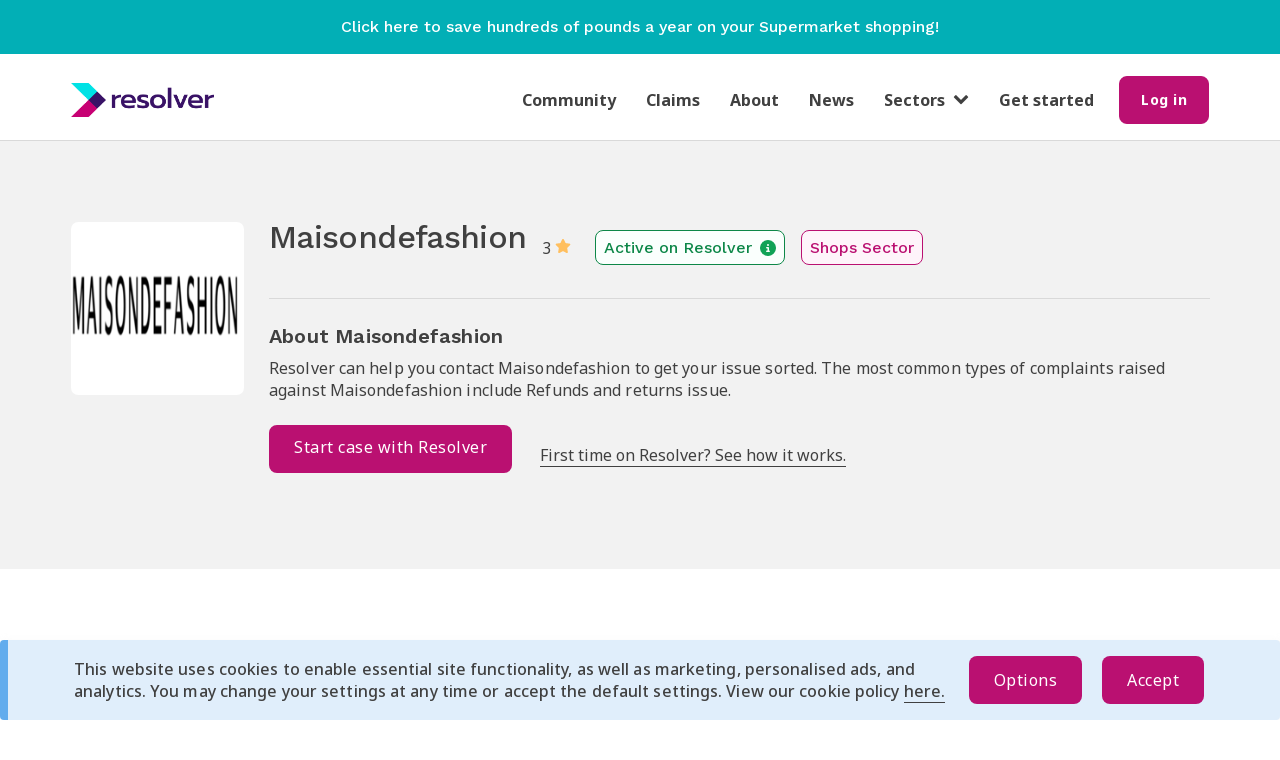

--- FILE ---
content_type: text/html; charset=utf-8
request_url: https://www.resolver.co.uk/companies/maisondefashion-complaints
body_size: 61182
content:
<!DOCTYPE html>
<html lang='en'>
<head>
<!-- Google Tag Manager -->
<script>
  (function(w,d,s,l,i){w[l]=w[l]||[];w[l].push({'gtm.start':
    new Date().getTime(),event:'gtm.js'});var f=d.getElementsByTagName(s)[0],
    j=d.createElement(s),dl=l!='dataLayer'?'&l='+l:'';j.async=true;j.src=
    'https://www.googletagmanager.com/gtm.js?id='+i+dl;f.parentNode.insertBefore(j,f);
    })(window, document,'script','dataLayer', "GTM-PLM8Q2M");
</script>
<!-- End Google Tag Manager -->

<meta content='' name='facebook-domain-verification'>
<meta charset='utf-8'>
<meta content='IE=edge' http-equiv='X-UA-Compatible'>
<title>Maisondefashion Complaints | Resolver UK</title>
<meta content='' name='keywords'>
<meta content='Find out about Maisondefashion Complaints with Resolver' name='description'>
<meta content='width=device-width, initial-scale=1, maximum-scale=5' name='viewport'>
<link href='/companies/maisondefashion-complaints' rel='canonical'>
<meta content='https://d10pef68i4w9ia.cloudfront.net/assets/logos/social-sharing-logo-45902904ff966a0e088e87ad2cad12d8bbb2f2fd79cc4731f8496f4a0551711a.png' property='og:image'>
<meta content='https://d10pef68i4w9ia.cloudfront.net/assets/logos/social-sharing-logo-45902904ff966a0e088e87ad2cad12d8bbb2f2fd79cc4731f8496f4a0551711a.png' property='og:image:secure_url'>
<meta content='image/jpeg' property='og:image:type'>
<meta content='1200' property='og:image:width'>
<meta content='630' property='og:image:height'>
<meta content='Resolver' property='og:image:alt'>
<meta content='' name='author'>
<link rel="stylesheet" media="all" href="https://d10pef68i4w9ia.cloudfront.net/assets/application-f094501a728c070c04265943327d8c4ea6737bcd1724ca881afe9d04a921ffe2.css" />

<link rel="preload" href="https://d10pef68i4w9ia.cloudfront.net/assets/bootstrap/glyphicons-halflings-regular-fe185d11a49676890d47bb783312a0cda5a44c4039214094e7957b4c040ef11c.woff2" as="font" type="font/woff2" crossorigin="anonymous">
<link rel="preload" href="https://d10pef68i4w9ia.cloudfront.net/assets/BryantWebRegular/BryantWebRegular-6608333e28fd310b093d24e67e6a72cc2176001ccde5328d94f1c700f00c5569.woff2" as="font" type="font/woff2" crossorigin="anonymous">
<link rel="preload" href="https://d10pef68i4w9ia.cloudfront.net/assets/BryantWebMedium/BryantWebMedium-8622bd08cb55c9fb6c74324cd6c0dd96e66a5295ea09780531cbc2256c90d8ad.woff2" as="font" type="font/woff2" crossorigin="anonymous">
<script src="https://d10pef68i4w9ia.cloudfront.net/assets/application-8f7f78f3a7708d2dee756ab4fa18a3839df00dc263818c20978b007a3ff1ec2e.js" defer="defer"></script>
<script src="https://apis.google.com/js/platform.js" defer="defer" parsetags="explicit"></script>

<meta name="csrf-param" content="authenticity_token" />
<meta name="csrf-token" content="V4slcqCqYlAuet8954gHCb/LURk+0IzcosvwPlhO0wdb//Io6X0QQIhVfkHpOg8TvCDOKog+YKC6SKq4Lr3zMg==" />

<!--[if lt IE 9]>
<script src="//html5shim.googlecode.com/svn/trunk/html5.js"></script>
<![endif]-->
<script>
  window["ga-disable-UA-51034319-1"] = true
</script>
<script>
  (function(i,s,o,g,r,a,m){i['GoogleAnalyticsObject']=r;i[r]=i[r]||function(){
  (i[r].q=i[r].q||[]).push(arguments)},i[r].l=1*new Date();a=s.createElement(o),
  m=s.getElementsByTagName(o)[0];a.async=1;a.src=g;m.parentNode.insertBefore(a,m)
  })(window,document,'script','//www.google-analytics.com/analytics.js','ga');
  
  ga('create', "UA-51034319-1", 'auto', { userId: "" });
  ga('send', 'pageview');
</script>
<script>
  window["ga-disable-"] = true
</script>
<script async src='https://www.googletagmanager.com/gtag/js?id=G-VK201HWWFF'></script>
<script>
  window.dataLayer = window.dataLayer || [];
  function gtag(){dataLayer.push(arguments);}
  gtag('js', new Date());
  
  gtag('config', "G-VK201HWWFF", {
    'user_id': ""
  });
</script>



</head>
<body class='main' data-action='show' data-controller='companies' data-fb-app-id='553210958027256' id=''>
<!-- Google Tag Manager (noscript) -->
<div id="gtm_data" gtm_data="[{&quot;page&quot;:{&quot;section&quot;:&quot;Company&quot;,&quot;companyId&quot;:&quot;47833&quot;,&quot;company&quot;:&quot;Maisondefashion&quot;}}]" style="display:none;"></div>
<div id="gtm_id" data="GTM-PLM8Q2M" style="display:none;"></div>
<noscript>
<iframe src='https://www.googletagmanager.com/ns.html?id=GTM-PLM8Q2M' height='0' width='0' style='display:none;visibility:hidden'></iframe>
</noscript>
<!-- End Google Tag Manager (noscript) -->

<div class='container' id='skip-link'>
<a href="#content">Skip to main content</a>
</div>

<div class='right-menu'>
<ul class='nav'>
<div class='header'>
<div class='logo'>
<img alt='resolver' src='https://d10pef68i4w9ia.cloudfront.net/assets/logos/resolver-logo@2x-54d6e4092f8c4c93fee0bf904549cadd706931194400bc54982772f4d4ebb51f.png' width='130'>
</div>
<div class='close-nav-menu'>
X
</div>
</div>
<hr>
<li><a class="nav-link" href="/">Home page</a></li>
<hr class='nav-hr'>
<li><a class="nav-link" href="/users/sign_in">Log in</a></li>
<hr class='nav-hr'>
<li><a class="nav-link" href="/users/sign_up">Get started</a></li>
<hr class='nav-hr'>
<li><a class="nav-link" href="/resolver_community">Community</a></li>
<hr class='nav-hr'>
<li><a class="nav-link" href="/claims">Claims</a></li>
<hr class='nav-hr'>
<li><a class="nav-link" href="/about">About</a></li>
<hr class='nav-hr'>
<li><a class="nav-link" href="https://news.resolver.co.uk">News</a></li>
<hr class='nav-hr'>
<li class='dropdown sector-container'>
<a class='nav-link sector-dropdown' data-target='#' data-toggle='dropdown' href='#'>
Sectors
<span class='fa fa-chevron-down'></span>
</a>
<ul class='dropdown-menu sector-menu'>
<li><a class="nav-link nav-dropdown-link" href="/complaints/telecoms-complaints">Telecoms</a></li>
<li><a class="nav-link nav-dropdown-link" href="/complaints/energy-complaints">Energy</a></li>
<li><a class="nav-link nav-dropdown-link" href="/complaints/shops-complaints">Shops</a></li>
<li><a class="nav-link nav-dropdown-link" href="/complaints/public-services-complaints">Public Services</a></li>
<li><a class="nav-link nav-dropdown-link" href="/complaints/travel-complaints">Travel</a></li>
<li><a class="nav-link nav-dropdown-link" href="/complaints/finance-complaints">Finance</a></li>
<li><a class="nav-link nav-dropdown-link" href="/complaints/restaurants-complaints">Restaurants</a></li>
<li><a class="nav-link nav-dropdown-link" href="/complaints/insurance-complaints">Insurance</a></li>
<li><a class="nav-link nav-dropdown-link" href="/complaints/motoring-complaints">Motoring</a></li>
<li><a class="nav-link nav-dropdown-link" href="/complaints/water-complaints">Water</a></li>
<li><a class="nav-link nav-dropdown-link" href="/complaints/property-complaints">Property</a></li>
<li><a class="nav-link nav-dropdown-link" href="/complaints/leisure-complaints">Leisure</a></li>
<li><a class="nav-link nav-dropdown-link" href="/complaints/services-complaints">Services</a></li>
<li><a class="nav-link nav-dropdown-link" href="/complaints/health-complaints">Health</a></li>
<li><a class="nav-link nav-dropdown-link" href="/complaints/legal-complaints">Legal</a></li>
<li><a class="nav-link nav-dropdown-link" href="/complaints/pensions-complaints">Pensions</a></li>
</ul>
</li>
<hr class='nav-hr'>
</ul>
</div>


<div class='new-design display-none' id='cookie-bar'>
<div class='message info'>
<div class='cookie-content-container container'>
<div class='cookie-copy'>
<p>This website uses cookies to enable essential site functionality, as well as marketing, personalised ads, and analytics. You may change your settings at any time or accept the default settings. View our cookie policy <a href='/our-cookie-policy'>here.</a></p>
</div>
<div class='cookie-buttons'>
<button name="button" type="submit" id="cookie-options" class="btn btn-primary mobile-w-100">Options</button>
<button name="button" type="submit" id="cookie-accept" class="btn btn-primary mobile-w-100">Accept</button>
</div>
</div>
<div class='cookie-preferences-container display-none'>
<div class='cookie-preferences'>
<div class='cookie-preference-options'>
<label class='labelled-checkbox'>
<input type="checkbox" name="analytics" id="analytics" value="analytics" />
<p>Analytics</p>
</label>

<label class='labelled-checkbox'>
<input type="checkbox" name="ads" id="ads" value="ads" />
<p>Personalised Ads</p>
</label>

</div>
<div class='cookie-preference-buttons'>
<button name="button" type="submit" id="cookie-save" class="btn btn-primary mobile-w-100">Save</button>
<button name="button" type="submit" id="cookie-accept-all" class="btn btn-primary mobile-w-100">Accept All</button>
</div>
</div>
</div>
</div>
</div>

<div class='page-content'>
<div id='banner-container'>
<a target="_blank" href="https://link.jamdoughnut.com/vv6d/resolver?type=push_banner"><div class='promo-banner'>
<p class='content'>
Click here to save hundreds of pounds a year on your Supermarket shopping!
</p>
</div>
</a></div>
<header id='header'>
<div class='container'>
<div class='navbar clearfix'>
<div class='nav-content-desktop'>
<a class="resolver-logo-link" href="/"><img alt="Resolver logo" class="resolver-logo" src="https://d10pef68i4w9ia.cloudfront.net/assets/logos/resolver-logo@2x-54d6e4092f8c4c93fee0bf904549cadd706931194400bc54982772f4d4ebb51f.png" /></a>
<div class='navbar-center'>
<ul class='navbar-nav hidden-xs'>
<li><a class="nav-link" href="/resolver_community">Community</a></li>
<li><a class="nav-link" href="/claims">Claims</a></li>
<li><a class="nav-link" href="/about">About</a></li>
<li><a class="nav-link" href="https://news.resolver.co.uk">News</a></li>
<li class='dropdown'>
<a class='sector-dropdown' data-target='#' data-toggle='dropdown' href='#'>
<span class='fa fa-chevron-down'></span>
Sectors
</a>
<ul class='dropdown-menu sector-menu'>
<li><a class="nav-dropdown-link" href="/complaints/telecoms-complaints">Telecoms</a></li>
<li><a class="nav-dropdown-link" href="/complaints/energy-complaints">Energy</a></li>
<li><a class="nav-dropdown-link" href="/complaints/shops-complaints">Shops</a></li>
<li><a class="nav-dropdown-link" href="/complaints/public-services-complaints">Public Services</a></li>
<li><a class="nav-dropdown-link" href="/complaints/travel-complaints">Travel</a></li>
<li><a class="nav-dropdown-link" href="/complaints/finance-complaints">Finance</a></li>
<li><a class="nav-dropdown-link" href="/complaints/restaurants-complaints">Restaurants</a></li>
<li><a class="nav-dropdown-link" href="/complaints/insurance-complaints">Insurance</a></li>
<li><a class="nav-dropdown-link" href="/complaints/motoring-complaints">Motoring</a></li>
<li><a class="nav-dropdown-link" href="/complaints/water-complaints">Water</a></li>
<li><a class="nav-dropdown-link" href="/complaints/property-complaints">Property</a></li>
<li><a class="nav-dropdown-link" href="/complaints/leisure-complaints">Leisure</a></li>
<li><a class="nav-dropdown-link" href="/complaints/services-complaints">Services</a></li>
<li><a class="nav-dropdown-link" href="/complaints/health-complaints">Health</a></li>
<li><a class="nav-dropdown-link" href="/complaints/legal-complaints">Legal</a></li>
<li><a class="nav-dropdown-link" href="/complaints/pensions-complaints">Pensions</a></li>
</ul>
</li>
<li><a class="nav-link" href="/users/sign_up">Get started</a></li>
</ul>
</div>

<div class='nav-content-right'>
<div class='desktop-screen'>
<form class="button_to" method="get" action="/users/sign_in"><button class="btn btn-s btn-primary" type="submit"><div class='hidden-xs'>
Log in
</div>
<div class='visible-xs'>
Log in
</div>
</button></form></div>
<button class='right-menu-toggle' type='button'>
<span class='sr-only'>Toggle Right Menu</span>
<span class='icon-bar'></span>
<span class='icon-bar'></span>
<span class='icon-bar'></span>
</button>
</div>

</div>
</div>

</div>
</header>
<div class='container'>
<div class='main-flashes'>

</div>
</div>

<div class='extra-space'></div>
<div id='content'><section class='company-page-section'>
<div class='container'>
<div class='new-design'>
<div class='company-page-title-section'>
<div class='logo-holder'>
<div class='company-icon'>
<img alt="Maisondefashion logo" class="img-responsive" src="//d10pef68i4w9ia.cloudfront.net/companies/logos/47833/mf_logo_thumb.png?1694516397" />
</div>

</div>
<div class='company-info'>
<div class='heading'>
<div class='title'>Maisondefashion</div>
<div class='score'>
3
<img class="star" src="https://d10pef68i4w9ia.cloudfront.net/assets/company_page/star-gold-a7e81372e1095dd8e12956ff305197da211889cfc30a60829a53173a5b3351c6.svg" />
</div>
<div class='activity-badge'>
Active on Resolver
<img class="info-icon" src="https://d10pef68i4w9ia.cloudfront.net/assets/company_page/info-green-bdd9aed75c1ed38464e81c247cd0e3c90fa6a949f6ce72fa1ec765d01d34fff0.svg" />
</div>
<div class='sector-badge'>
Shops Sector
</div>
</div>
<div class='mf-heading'>
<div class='mf-logo-holder'>
<div class='company-icon'>
<img alt="Maisondefashion logo" class="img-responsive" src="//d10pef68i4w9ia.cloudfront.net/companies/logos/47833/mf_logo_thumb.png?1694516397" />
</div>

</div>
<div class='title'>Maisondefashion</div>
</div>
<hr>
<div class='mf-heading-sectors'>
<div class='activity-badge'>
Active on Resolver
<img class="info-icon" src="https://d10pef68i4w9ia.cloudfront.net/assets/company_page/info-green-bdd9aed75c1ed38464e81c247cd0e3c90fa6a949f6ce72fa1ec765d01d34fff0.svg" />
</div>
<div class='sector-badge'>
Shops Sector
</div>
</div>
<div class='details'>
<h5>About Maisondefashion</h5>
<p>Resolver can help you contact Maisondefashion to get your issue sorted. The most common types of complaints raised against Maisondefashion include Refunds and returns issue.</p>
</div>
<div class='buttons'>
<a class="btn btn-primary btn-lg tracked mobile-w-100 mobile-mt-m" id="47833_GetStartedButton" gtm_data="{&quot;event&quot;:&quot;caseFlowProgress&quot;,&quot;linkId&quot;:&quot;GetStartedButton&quot;,&quot;trafficLightColor&quot;:&quot;grey&quot;,&quot;case&quot;:{&quot;stepName&quot;:&quot;start_case_flow&quot;}}" href="/freeadvice/companies/maisondefashion-complaints/services?territory_id=1">Start case with Resolver</a>
<a class="first-time-link" href="/how-to-complain">First time on Resolver? See how it works.</a>
</div>
</div>
<div class='company-title-section-background'></div>
</div>
<div class='ad-section contact-details-page my-10'>
  <div class='info'>
    <div class='ad-tag'>
      <p>Advertisement</p>
    </div>
  </div>
  <div>
    <!-- Ad-name Company Header Page (800 x 100) -->
<div class='google-ad-container contact-details-page-ad'> 
  <ins class="adsbygoogle"
     id=company_header_page_ad
     style="display:inline-block;width:100%;height:100%"
     data-ad-client="ca-pub-4315605959515276"
     data-ad-slot="4598686835"></ins>
<script>
  (adsbygoogle = window.adsbygoogle || []).push({});
</script> 
</div>
<!-- Ad-name Company Header Page Mobile (400 x 300) -->
<div class='google-ad-container contact-details-page-ad-mobile'> 
  <ins class="adsbygoogle"
     id=company_header_page_mobile_ad
     style="display:inline-block;width:100%;height:100%"
     data-ad-client="ca-pub-4315605959515276"
     data-ad-slot="6880223488"></ins>
<script>
  (adsbygoogle = window.adsbygoogle || []).push({});
</script> 
</div>

  </div>
</div>
</div>
</div>
<div class='subscription-section' id='subscription-form'>
<div class='new-design section container'>
<div class='container'>
<div class='subscription-box'>
<h2 class='bold title col-md-10'>
Join our newsletter today for a chance to win £100
</h2>
<p class='subtitle-1 col-md-10'>
Level up your consumer game! Subscribe for exclusive deals, expert guides, and the latest on consumer rights.
</p>
<div>
<form class="form flex mobile-block subscription-form" id="subscription-form-form" action="/subscriptions" accept-charset="UTF-8" data-remote="true" method="post"><input name="utf8" type="hidden" value="&#x2713;" autocomplete="off" /><input type="hidden" name="authenticity_token" value="2wdGULMHE1tRuqo0ABvCDPcKN1pDZVfala5G3tjITSfXc5EK+tBhS/eVC0gOqcoW9OGoafWLu6aNLRxYrjttEg==" autocomplete="off" /><input value="form" id="subscription_source_form" autocomplete="off" type="hidden" name="subscription[source]" />
<input type="hidden" name="subscription_recaptcha_token" id="subscription_recaptcha_token" class="recaptcha-tag" data-action="/subscriptions/create" autocomplete="off" />

<div class='w-100 subscription-input-section'>
<label for="subscription_first_name">First name</label>
<input class="form-control width-75 mb-3 pl-2" placeholder="Type your first name here" type="text" name="subscription[first_name]" id="subscription_first_name" />
<label for="subscription_last_name">Last name</label>
<input class="form-control width-75 mb-3 pl-2" placeholder="Type your last name here" type="text" name="subscription[last_name]" id="subscription_last_name" />
<label class="subscription-email-label" for="subscription_last_name">Email address</label>
<input class="form-control width-75 mb-3 pl-2 subscription-email" placeholder="Type your email address here" aria-label="Email Address" type="text" name="subscription[email]" id="subscription_email" />
</div>
<div class='terms-and-conditions-container'>
<input class="mr-1 terms-and-conditions form-checkbox" id="form-terms-and-conditions" type="checkbox" value="1" name="subscription[terms_and_conditions]" />
<label for="subscription_form-terms-and-conditions">I agree to receive newsletters from Resolver and accept the <a href='/terms-and-conditions'>terms & conditions</a> and <a href='/monthly-newsletter-draw-tcs'>the conditions of the prize draw</a></label>
</div>
<div class='w-100 subscription-input-section'>
<input type="submit" name="commit" value="Subscribe" class="btn btn-primary btn-m mobile-mt-m subscription-submit" id="form-subscription-submit" data-disable-with="Subscribe" />
</div>
<div class='body2 red-100 display-none' data-source='form' id='form-subscription-error'></div>
</form></div>

</div>
<div class='newsletter-image'>
<img alt="Newsletter Image" class="img-responsive" src="https://d10pef68i4w9ia.cloudfront.net/assets/home-page/newsletter-icon-29a38f2181f03b879f318d80661d9a0041e8d9fd23da9b38a605ab55bda308d5.png" />
</div>
</div>
</div>
</div>

<div class='container'>
<div class='new-design'>
<div class='content w-100'>
<div class='ratings-and-feedback-box'>
<div class='title'>
<p>Reviews for Maisondefashion</p>
<div class='info-link'>
<img class="icon" src="https://d10pef68i4w9ia.cloudfront.net/assets/company_page/info-grey-cac0c00e1443c63800a0367d5057fc13320c25717dac37e6252119d7eddbb71b.svg" />
<p class='tool-tip'>
How is the rating calculated?
<div class='tool-tip-text'>
<h5>How is the rating calculated</h5>
<p>At the end of the case we ask our users a series of questions about how their case went and whether they are satisfied with the outcome. The rating below is an average score of all the reviews we have received in the past year.</p>
<p>We recently updated our rating to a five star system. 1 star is the lowest rating and 5 stars is the highest.</p>
</div>
</p>
</div>
</div>
<div class='ratings'>
<div class='total-score'>
<p class='score'>
3
<span class='denominator'>/5</span>
</p>
</div>

</div>
</div>

<div class='display-feedback'>
<div class='public-feedback-card'>
<div class='stars'>
<img class="star" src="https://d10pef68i4w9ia.cloudfront.net/assets/company_page/star-gold-a7e81372e1095dd8e12956ff305197da211889cfc30a60829a53173a5b3351c6.svg" />
<img class="star" src="https://d10pef68i4w9ia.cloudfront.net/assets/company_page/star-gold-a7e81372e1095dd8e12956ff305197da211889cfc30a60829a53173a5b3351c6.svg" />
<img class="star" src="https://d10pef68i4w9ia.cloudfront.net/assets/company_page/star-gold-a7e81372e1095dd8e12956ff305197da211889cfc30a60829a53173a5b3351c6.svg" />
</div>
<div class='mf-title-name'>
<div class='name'>
Sally
</div>
</div>
<div class='public-feedback-card__title'>
<div class='name'>
Sally
</div>
<div class='spacer name-spacer'>
•
</div>
<div class='comment-created-at'>
09/12/25, 11:34
</div>
<div class='spacer'>
•
</div>
<div class='status resolved'>
Resolved
</div>
</div>
<div class='issue'>
<span>Issue with Refund not processed or received</span>
</div>
<div class='comment'>

</div>

</div>
</div>
<div class='pagination-row comments-pagination'>

</div>

</div>
</div>
</div>

<div class='container'>
<hr>
<div class='company-action-buttons'>
<div class='start-case'>
<p>Have an issue with Maisondefashion?</p>
<a class="btn btn-primary btn-lg tracked mobile-w-100 mobile-mt-m" id="47833_GetStartedButton" gtm_data="{&quot;event&quot;:&quot;caseFlowProgress&quot;,&quot;linkId&quot;:&quot;GetStartedButton&quot;,&quot;trafficLightColor&quot;:&quot;grey&quot;,&quot;case&quot;:{&quot;stepName&quot;:&quot;start_case_flow&quot;}}" href="/freeadvice/companies/maisondefashion-complaints/services?territory_id=1">Start case with Resolver</a>
</div>
<div class='get-details'>
<p>Prefer to call or write a letter?</p>
<a class="btn btn-default btn-lg btn-flex" href="/companies/maisondefashion-complaints/contact-details?territory_id=1">Get their contact details
</a></div>
</div>

<hr>
</div>
<div class='independent-note-container'>
<div class='row mb-xl'>
<div class='col-md-8 col-md-offset-2'>
<hr class='mt-0 mb-4 independent-note-hr'>
<div class='row font-small'>
<div class='col-sm-6'>
Resolver is not affiliated to, linked with or otherwise endorsed by Maisondefashion.
</div>
<div class='col-sm-6'>
We are an <strong>entirely independent issue-resolution tool</strong> that enables the raising and handling of consumer issues, making complaining simpler for everyone.
</div>
</div>
</div>
</div>

</div>
<div class='container'>
<div class='what-you-can-claim-section'>
<div class="component-wrapper mb-4">
  <h2>
    Claim with Resolver

  </h2>
</div>
<p class='subtitle-1'>
Resolver works with legal experts and trusted providers to help you claim back £1000s.
</p>
<p class='subtitle-2'>
If you would like to check your eligibility and begin the claims process, simply select one of the claims we are currently supporting from the list below and the bespoke submission flow will do the rest.
</p>
<div class='tax-box-container'>
<div class='tax-claim-box' id='claim-type-26'>
<div class='image'>
<div class='image-alert'>New claim!</div>
<img alt="" src="//d10pef68i4w9ia.cloudfront.net/claim_types/hero_images/26/Screenshot_2025-12-22_at_17.12.38_original.png?1766423576" />
</div>
<p class='title'>
<a href='https://www.hughjames.com/ucis-resolver/' target='_blank'>
Property Investment Scams
</a>
<div class='button-container'>
<a class="btn btn-secondary" target="_blank" href="https://news.resolver.co.uk/free-guide-property-investment-scams/">Free Guide</a>
<a class="btn btn-primary" target="_blank" href="https://www.hughjames.com/ucis-resolver/">Claim now</a>
</div>
</p>
</div>
<div class='tax-claim-box' id='claim-type-11'>
<div class='image'>
<div class='image-alert'>Recommended Provider</div>
<img alt="two gold wedding rings laying n top of a dictionary page above the definition of the word &quot;Marriage&quot; " src="//d10pef68i4w9ia.cloudfront.net/claim_types/hero_images/11/sandy-millar-YeJWDWeIZho-unsplash_original_original.jpg?1757585697" />
</div>
<p class='title'>
<a href='https://app.taxbax.co.uk/msb ' target='_blank'>
Are you married? Don’t miss out on your tax break!
</a>
<div class='button-container'>
<a class="btn btn-secondary" target="_blank" href="https://news.resolver.co.uk/free-guide-marriage-tax-rebate/">Use our free guide</a>
<a class="btn btn-primary" target="_blank" href="https://app.taxbax.co.uk/msb ">Claim now</a>
</div>
</p>
</div>
<div class='tax-claim-box' id='claim-type-25'>
<div class='image'>
<div class='image-alert'>New claim!</div>
<img alt="" src="//d10pef68i4w9ia.cloudfront.net/claim_types/hero_images/25/Screenshot_2025-11-05_at_12.00.06_original.png?1762344059" />
</div>
<p class='title'>
<a href='https://www.hughjames.com/ncmt-nursing-care-resolver/' target='_blank'>
Nursing Care Fee Recovery
</a>
<div class='button-container'>
<a class="btn btn-secondary" target="_blank" href="https://news.resolver.co.uk/free-guide-nursing-recovery-claims/?utm_source=brevo&amp;utm_campaign=November%20-%20Nursing%20recovery%20fee%20claim%20launch%20%20Full%20list%2005112025&amp;utm_medium=email&amp;utm_id=723">Free Guide</a>
<a class="btn btn-primary" target="_blank" href="https://www.hughjames.com/ncmt-nursing-care-resolver/">Claim now</a>
</div>
</p>
</div>
<div class='tax-claim-box' id='claim-type-22'>
<div class='image'>
<div class='image-alert'>Recommended Provider</div>
<img alt="" src="//d10pef68i4w9ia.cloudfront.net/claim_types/hero_images/22/coffee-shop-closed-by-covid-19-2025-03-28-11-19-33-utc_8000-scaled.jpg_original.webp?1753287133" />
</div>
<p class='title'>
<a href='https://www.hughjames.com/covid-19-business-interruption-claims/' target='_blank'>
Business Interruption Insurance
</a>
<div class='button-container'>
<a class="btn btn-primary" target="_blank" href="https://www.hughjames.com/covid-19-business-interruption-claims/">Claim now</a>
</div>
</p>
</div>
</div>

</div>
<div class='ad-section company-show-page mb-10'>
  <div class='info'>
    <div class='ad-tag'>
      <p>Advertisement</p>
    </div>
  </div>
  <div>
    <!-- Ad-name Company Show Page (800 x 100) -->
<div class='google-ad-container company-show-page-ad'> 
  <ins class="adsbygoogle"
     id=company_show_page_ad
     style="display:inline-block;width:100%;height:100%"
     data-ad-client="ca-pub-4315605959515276"
     data-ad-slot="6449489740"></ins>
<script>
  (adsbygoogle = window.adsbygoogle || []).push({});
</script> 
</div>
<!-- Ad-name Company Show Page Mobile (400 x 300) -->
<div class='google-ad-container company-show-page-ad-mobile'> 
  <ins class="adsbygoogle"
     id=company_show_page_mobile_ad
     style="display:inline-block;width:100%;height:100%"
     data-ad-client="ca-pub-4315605959515276"
     data-ad-slot="3823326400"></ins>
<script>
  (adsbygoogle = window.adsbygoogle || []).push({});
</script> 
</div>

  </div>
</div><hr>
</div>
<div class='container'>
<div class='how-does-resolver-work-section'>
<div class='title'>
How does Resolver work?
</div>
<div class='info-boxes'>
<div class="info-box mb-10">
  <div class="icon">
    <div class="icon-circle">
      <div class="icon-image">
        <img class="folder-icon" src="https://d10pef68i4w9ia.cloudfront.net/assets/icons/folder-magenta-5d42b1b57fb0aa16646fb199fa9a51c379b0ad97c90402fa96c64691036f5613.svg" />

      </div>
    </div>
  </div>
  <div class="info-title">
    Raise a case

  </div>
  <div class="text">
    A Resolver case file helps you stay on top of your complaint by keeping all of your communications in one place. Use our email templates, up-to-date contact processes, reminders and the option to escalate to the regulator when the time is right.

  </div>
</div>
<div class="info-box mb-10">
  <div class="icon">
    <div class="icon-circle">
      <div class="icon-image">
        <img class="file-icon" src="https://d10pef68i4w9ia.cloudfront.net/assets/icons/file-magenta-6ec74759f6b6e1977bff649571133ad070448e39712d35da2219b42233e12dd4.svg" />

      </div>
    </div>
  </div>
  <div class="info-title">
    Know your rights

  </div>
  <div class="text">
    Our rights guides help you stay informed about legislation and regulatory guidance across various sectors and issues. Advocate for yourself and get the support and assistance you’re entitled to from companies and regulators.

  </div>
</div>
<div class="info-box mb-10">
  <div class="icon">
    <div class="icon-circle">
      <div class="icon-image">
        <img class="folder-icon" src="https://d10pef68i4w9ia.cloudfront.net/assets/icons/bullhorn-magenta-083fa808bd7af51779b23e965ec458be6a8d2eca2abd1940f860bf5209735421.svg" />

      </div>
    </div>
  </div>
  <div class="info-title">
    Get your voice heard

  </div>
  <div class="text">
    Our platform helps connect you to household names, ombudsmen and regulators - so you can be certain that you’re talking to the right person at the right time.

  </div>
</div>
<div class="info-box mb-10">
  <div class="icon">
    <div class="icon-circle">
      <div class="icon-image">
        <img class="users-icon" src="https://d10pef68i4w9ia.cloudfront.net/assets/icons/users-magenta-5e8bc994c622c1d62b82fa146d414b652ff22c2b374c47a3da687398bcdd45f3.svg" />

      </div>
    </div>
  </div>
  <div class="info-title">
    Join a collective redress

  </div>
  <div class="text">
    We work with recommended providers to help you find out if you&#39;ve been overcharged, mis-sold, or are entitled to some form of legal redress. Our expertise in consumer rights means that we are leading the way in collective redress in the UK.

  </div>
</div>
</div>
</div>
</div>

<div class='container'>
<hr>
</div>
<section class='section'>
<div class='container sector-section'>
<div class='sector-title'>
Navigate the Shops sector
</div>
<div class='switcher-container'>
<div class='switcher'>
<div class='related active' id='related-companies-button' onclick='showSection(&#39;related&#39;, this)'>
Related companies
</div>
<div class='all' id='all-companies-button' onclick='showSection(&#39;all&#39;, this)'>
All companies
</div>
<div class='your-rights' id='your-rights-button' onclick='showSection(&#39;yourRights&#39;, this)'>
Your rights
</div>
</div>
</div>
<div class='active' id='related-companies-container'>
<div class='related-companies'>
<div class='no-related-companies'>
Maisondefashion does not have any related companies
</div>
</div>
</div>
<div id='all-companies-container'>
<div class='search-bar-section'>
<div class='search-box main-search' data-company-page data-default-locale='en-GB' data-locale='en-GB' data-notfound-message='Company not listed?' data-notfound-url='/company-not-listed' data-quick-search data-remote-url='/home/search' data-territory-id='1'>
<div class='company-box'>
<img alt="search" src="https://d10pef68i4w9ia.cloudfront.net/assets/icons/search-grey-d52bfcd7d98e5b77c32ed2ab1fff57f24fcd81a8fecab7e4388a31f047a38b71.svg" />
<input type="text" name="query" id="query" placeholder="Search a company here" aria-label="company name" />
</div>
</div>

</div>
<div class='all-companies-nav' id='all-companies-nav'>
<div class='letter-nav-section mb-md' id=' '>
<div class='row'>
<div class='letter-nav-item col-md-4 col-sm-6 mb-xs'>
<a href="/companies/look-incredible-complaints"><span class='company-name'> Look Incredible</span>
</a></div>
<div class='letter-nav-item col-md-4 col-sm-6 mb-xs'>
<a href="/companies/gap-ltd-complaints"><span class='company-name'> Gap LTD</span>
</a></div>
</div>
</div>
<hr>
<div class='letter-nav-section mb-md' id='&amp;'>
<div class='row'>
<div class='letter-nav-item col-md-4 col-sm-6 mb-xs'>
<a href="/companies/other-stories-complaints"><span class='company-name'>&amp; Other Stories</span>
</a></div>
</div>
</div>
<hr>
<div class='letter-nav-section mb-md' id='1'>
<div class='row'>
<div class='letter-nav-item col-md-4 col-sm-6 mb-xs'>
<a href="/companies/11-degrees-complaints"><span class='company-name'>11 Degrees</span>
</a></div>
<div class='letter-nav-item col-md-4 col-sm-6 mb-xs'>
<a href="/companies/111skin-complaints"><span class='company-name'>111Skin</span>
</a></div>
<div class='letter-nav-item col-md-4 col-sm-6 mb-xs'>
<a href="/companies/123-flowers-complaints"><span class='company-name'>123 Flowers</span>
</a></div>
</div>
</div>
<hr>
<div class='letter-nav-section mb-md' id='2'>
<div class='row'>
<div class='letter-nav-item col-md-4 col-sm-6 mb-xs'>
<a href="/companies/247-home-furnishings-complaints"><span class='company-name'>247 Home Furnishings </span>
</a></div>
<div class='letter-nav-item col-md-4 col-sm-6 mb-xs'>
<a href="/companies/2xu-complaints"><span class='company-name'>2XU </span>
</a></div>
<div class='letter-nav-item col-md-4 col-sm-6 mb-xs'>
<a href="/companies/247-blinds-complaints"><span class='company-name'>247 Blinds</span>
</a></div>
<div class='letter-nav-item col-md-4 col-sm-6 mb-xs'>
<a href="/companies/247-travel-tests-complaints"><span class='company-name'>247 Travel Tests</span>
</a></div>
</div>
</div>
<hr>
<div class='letter-nav-section mb-md' id='3'>
<div class='row'>
<div class='letter-nav-item col-md-4 col-sm-6 mb-xs'>
<a href="/companies/365games-complaints"><span class='company-name'>365Games</span>
</a></div>
</div>
</div>
<hr>
<div class='letter-nav-section mb-md' id='8'>
<div class='row'>
<div class='letter-nav-item col-md-4 col-sm-6 mb-xs'>
<a href="/companies/88-vape-complaints"><span class='company-name'>88 Vape</span>
</a></div>
</div>
</div>
<hr>
<div class='letter-nav-section mb-md' id='9'>
<div class='row'>
<div class='letter-nav-item col-md-4 col-sm-6 mb-xs'>
<a href="/companies/9ninebrand-complaints"><span class='company-name'>9Ninebrand</span>
</a></div>
</div>
</div>
<hr>
<div class='letter-nav-section mb-md' id='a'>
<div class='row'>
<div class='letter-nav-item col-md-4 col-sm-6 mb-xs'>
<a href="/companies/age-uk-complaints"><span class='company-name'>Age UK</span>
</a></div>
<div class='letter-nav-item col-md-4 col-sm-6 mb-xs'>
<a href="/companies/argos-complaints"><span class='company-name'>Argos</span>
</a></div>
<div class='letter-nav-item col-md-4 col-sm-6 mb-xs'>
<a href="/companies/asda-complaints"><span class='company-name'>ASDA</span>
</a></div>
<div class='letter-nav-item col-md-4 col-sm-6 mb-xs'>
<a href="/companies/adams-complaints"><span class='company-name'>Adams</span>
</a></div>
<div class='letter-nav-item col-md-4 col-sm-6 mb-xs'>
<a href="/companies/amazon-uk-complaints"><span class='company-name'>Amazon UK</span>
</a></div>
<div class='letter-nav-item col-md-4 col-sm-6 mb-xs'>
<a href="/companies/asos-complaints"><span class='company-name'>ASOS</span>
</a></div>
<div class='letter-nav-item col-md-4 col-sm-6 mb-xs'>
<a href="/companies/aldi-complaints"><span class='company-name'>Aldi</span>
</a></div>
<div class='letter-nav-item col-md-4 col-sm-6 mb-xs'>
<a href="/companies/all-saints-complaints"><span class='company-name'>All Saints</span>
</a></div>
<div class='letter-nav-item col-md-4 col-sm-6 mb-xs'>
<a href="/companies/ann-harvey-complaints"><span class='company-name'>Ann Harvey</span>
</a></div>
<div class='letter-nav-item col-md-4 col-sm-6 mb-xs'>
<a href="/companies/ann-summers-complaints"><span class='company-name'>Ann Summers</span>
</a></div>
<div class='letter-nav-item col-md-4 col-sm-6 mb-xs'>
<a href="/companies/apple-complaints"><span class='company-name'>Apple</span>
</a></div>
<div class='letter-nav-item col-md-4 col-sm-6 mb-xs'>
<a href="/companies/allsaints-complaints"><span class='company-name'>Allsaints</span>
</a></div>
<div class='letter-nav-item col-md-4 col-sm-6 mb-xs'>
<a href="/companies/adt-alarm-complaints"><span class='company-name'>ADT Alarm</span>
</a></div>
<div class='letter-nav-item col-md-4 col-sm-6 mb-xs'>
<a href="/companies/accessorize-complaints"><span class='company-name'>Accessorize</span>
</a></div>
<div class='letter-nav-item col-md-4 col-sm-6 mb-xs'>
<a href="/companies/aldo-complaints"><span class='company-name'>ALDO</span>
</a></div>
<div class='letter-nav-item col-md-4 col-sm-6 mb-xs'>
<a href="/companies/american-apparel-complaints"><span class='company-name'>American Apparel</span>
</a></div>
<div class='letter-nav-item col-md-4 col-sm-6 mb-xs'>
<a href="/companies/albelli-complaints"><span class='company-name'>Albelli</span>
</a></div>
<div class='letter-nav-item col-md-4 col-sm-6 mb-xs'>
<a href="/companies/aspinal-complaints"><span class='company-name'>Aspinal</span>
</a></div>
<div class='letter-nav-item col-md-4 col-sm-6 mb-xs'>
<a href="/companies/abercrombie-fitch-complaints"><span class='company-name'>Abercrombie &amp; Fitch</span>
</a></div>
<div class='letter-nav-item col-md-4 col-sm-6 mb-xs'>
<a href="/companies/adidas-complaints"><span class='company-name'>Adidas</span>
</a></div>
<div class='letter-nav-item col-md-4 col-sm-6 mb-xs'>
<a href="/companies/aga-complaints"><span class='company-name'>AGA</span>
</a></div>
<div class='letter-nav-item col-md-4 col-sm-6 mb-xs'>
<a href="/companies/asus-complaints"><span class='company-name'>ASUS</span>
</a></div>
<div class='letter-nav-item col-md-4 col-sm-6 mb-xs'>
<a href="/companies/ambrose-wilson-complaints"><span class='company-name'>Ambrose Wilson</span>
</a></div>
<div class='letter-nav-item col-md-4 col-sm-6 mb-xs'>
<a href="/companies/arrowxl-complaints"><span class='company-name'>Arrowxl</span>
</a></div>
<div class='letter-nav-item col-md-4 col-sm-6 mb-xs'>
<a href="/companies/ark-complaints"><span class='company-name'>Ark</span>
</a></div>
<div class='letter-nav-item col-md-4 col-sm-6 mb-xs'>
<a href="/companies/aeg-complaints"><span class='company-name'>AEG</span>
</a></div>
<div class='letter-nav-item col-md-4 col-sm-6 mb-xs'>
<a href="/companies/anglia-home-furnishings-ahf-complaints"><span class='company-name'>Anglia Home Furnishings (AHF)</span>
</a></div>
<div class='letter-nav-item col-md-4 col-sm-6 mb-xs'>
<a href="/companies/arighi-bianchi-complaints"><span class='company-name'>Arighi Bianchi</span>
</a></div>
<div class='letter-nav-item col-md-4 col-sm-6 mb-xs'>
<a href="/companies/arthur-jenkins-furniture-centre-complaints"><span class='company-name'>Arthur Jenkins Furniture Centre</span>
</a></div>
<div class='letter-nav-item col-md-4 col-sm-6 mb-xs'>
<a href="/companies/ao-complaints"><span class='company-name'>AO</span>
</a></div>
<div class='letter-nav-item col-md-4 col-sm-6 mb-xs'>
<a href="/companies/ambassador-theatre-group-complaints"><span class='company-name'>Ambassador Theatre Group</span>
</a></div>
<div class='letter-nav-item col-md-4 col-sm-6 mb-xs'>
<a href="/companies/antler-complaints"><span class='company-name'>Antler</span>
</a></div>
<div class='letter-nav-item col-md-4 col-sm-6 mb-xs'>
<a href="/companies/arkay-sales-complaints"><span class='company-name'>Arkay Sales</span>
</a></div>
<div class='letter-nav-item col-md-4 col-sm-6 mb-xs'>
<a href="/companies/achica-complaints"><span class='company-name'>Achica</span>
</a></div>
<div class='letter-nav-item col-md-4 col-sm-6 mb-xs'>
<a href="/companies/aquabliss-complaints"><span class='company-name'>Aquabliss</span>
</a></div>
<div class='letter-nav-item col-md-4 col-sm-6 mb-xs'>
<a href="/companies/anthropologie-complaints"><span class='company-name'>Anthropologie</span>
</a></div>
<div class='letter-nav-item col-md-4 col-sm-6 mb-xs'>
<a href="/companies/accurist-complaints"><span class='company-name'>Accurist</span>
</a></div>
<div class='letter-nav-item col-md-4 col-sm-6 mb-xs'>
<a href="/companies/appliances-direct-complaints"><span class='company-name'>Appliances Direct</span>
</a></div>
<div class='letter-nav-item col-md-4 col-sm-6 mb-xs'>
<a href="/companies/apc-overnight-complaints"><span class='company-name'>APC Overnight</span>
</a></div>
<div class='letter-nav-item col-md-4 col-sm-6 mb-xs'>
<a href="/companies/acer-complaints"><span class='company-name'>Acer</span>
</a></div>
<div class='letter-nav-item col-md-4 col-sm-6 mb-xs'>
<a href="/companies/aunt-bessie-s-complaints"><span class='company-name'>Aunt Bessie&#39;s</span>
</a></div>
<div class='letter-nav-item col-md-4 col-sm-6 mb-xs'>
<a href="/companies/aveda-complaints"><span class='company-name'>Aveda</span>
</a></div>
<div class='letter-nav-item col-md-4 col-sm-6 mb-xs'>
<a href="/companies/art-co-uk-complaints"><span class='company-name'>art.co.uk</span>
</a></div>
<div class='letter-nav-item col-md-4 col-sm-6 mb-xs'>
<a href="/companies/a1-stairlifts-services-ltd-complaints"><span class='company-name'>A1 Stairlifts Services Ltd</span>
</a></div>
<div class='letter-nav-item col-md-4 col-sm-6 mb-xs'>
<a href="/companies/alan-ward-furniture-complaints"><span class='company-name'>Alan Ward Furniture</span>
</a></div>
<div class='letter-nav-item col-md-4 col-sm-6 mb-xs'>
<a href="/companies/al-murad-complaints"><span class='company-name'>Al Murad</span>
</a></div>
<div class='letter-nav-item col-md-4 col-sm-6 mb-xs'>
<a href="/companies/a-k-communications-complaints"><span class='company-name'>A K Communications </span>
</a></div>
<div class='letter-nav-item col-md-4 col-sm-6 mb-xs'>
<a href="/companies/aaron-insley-builder-complaints"><span class='company-name'>Aaron Insley builder</span>
</a></div>
<div class='letter-nav-item col-md-4 col-sm-6 mb-xs'>
<a href="/companies/ace-online-retail-and-catalogue-complaints"><span class='company-name'>Ace (Online retail and catalogue)</span>
</a></div>
<div class='letter-nav-item col-md-4 col-sm-6 mb-xs'>
<a href="/companies/altons-garden-centre-complaints"><span class='company-name'>Altons Garden Centre</span>
</a></div>
<div class='letter-nav-item col-md-4 col-sm-6 mb-xs'>
<a href="/companies/anumedia-co-uk-complaints"><span class='company-name'>anumedia.co.uk</span>
</a></div>
<div class='letter-nav-item col-md-4 col-sm-6 mb-xs'>
<a href="/companies/apollo-electrics-complaints"><span class='company-name'>Apollo Electrics</span>
</a></div>
<div class='letter-nav-item col-md-4 col-sm-6 mb-xs'>
<a href="/companies/ascot-wholesale-complaints"><span class='company-name'>Ascot Wholesale</span>
</a></div>
<div class='letter-nav-item col-md-4 col-sm-6 mb-xs'>
<a href="/companies/asianbeautyplus-com-complaints"><span class='company-name'>asianbeautyplus.com</span>
</a></div>
<div class='letter-nav-item col-md-4 col-sm-6 mb-xs'>
<a href="/companies/at-home-furnishings-complaints"><span class='company-name'>At Home Furnishings</span>
</a></div>
<div class='letter-nav-item col-md-4 col-sm-6 mb-xs'>
<a href="/companies/avon-complaints"><span class='company-name'>AVON</span>
</a></div>
<div class='letter-nav-item col-md-4 col-sm-6 mb-xs'>
<a href="/companies/axcis-recruitment-agency-complaints"><span class='company-name'>Axcis Recruitment agency</span>
</a></div>
<div class='letter-nav-item col-md-4 col-sm-6 mb-xs'>
<a href="/companies/azkanobel-dulux-complaints"><span class='company-name'>Azkanobel /dulux</span>
</a></div>
<div class='letter-nav-item col-md-4 col-sm-6 mb-xs'>
<a href="/companies/ackerman-and-niece-complaints"><span class='company-name'>Ackerman and Niece</span>
</a></div>
<div class='letter-nav-item col-md-4 col-sm-6 mb-xs'>
<a href="/companies/appleyard-flowers-complaints"><span class='company-name'>Appleyard flowers</span>
</a></div>
<div class='letter-nav-item col-md-4 col-sm-6 mb-xs'>
<a href="/companies/appliance-city-complaints"><span class='company-name'>Appliance City</span>
</a></div>
<div class='letter-nav-item col-md-4 col-sm-6 mb-xs'>
<a href="/companies/alexander-mcqueen-complaints"><span class='company-name'>Alexander McQueen</span>
</a></div>
<div class='letter-nav-item col-md-4 col-sm-6 mb-xs'>
<a href="/companies/arket-complaints"><span class='company-name'>Arket</span>
</a></div>
<div class='letter-nav-item col-md-4 col-sm-6 mb-xs'>
<a href="/companies/ashleigh-money-saver-complaints"><span class='company-name'>Ashleigh Money Saver</span>
</a></div>
<div class='letter-nav-item col-md-4 col-sm-6 mb-xs'>
<a href="/companies/aussie-complaints"><span class='company-name'>Aussie</span>
</a></div>
<div class='letter-nav-item col-md-4 col-sm-6 mb-xs'>
<a href="/companies/ariel-complaints"><span class='company-name'>Ariel</span>
</a></div>
<div class='letter-nav-item col-md-4 col-sm-6 mb-xs'>
<a href="/companies/axs-complaints"><span class='company-name'>AXS</span>
</a></div>
<div class='letter-nav-item col-md-4 col-sm-6 mb-xs'>
<a href="/companies/aqualisa-complaints"><span class='company-name'>Aqualisa</span>
</a></div>
<div class='letter-nav-item col-md-4 col-sm-6 mb-xs'>
<a href="/companies/aliexpress-complaints"><span class='company-name'>AliExpress</span>
</a></div>
<div class='letter-nav-item col-md-4 col-sm-6 mb-xs'>
<a href="/companies/asics-complaints-86dccf91-2063-4fa4-a157-786981190320"><span class='company-name'>Asics</span>
</a></div>
<div class='letter-nav-item col-md-4 col-sm-6 mb-xs'>
<a href="/companies/allbirds-complaints"><span class='company-name'>Allbirds</span>
</a></div>
<div class='letter-nav-item col-md-4 col-sm-6 mb-xs'>
<a href="/companies/arthouse-complaints"><span class='company-name'>Arthouse</span>
</a></div>
<div class='letter-nav-item col-md-4 col-sm-6 mb-xs'>
<a href="/companies/astrid-miyu-complaints"><span class='company-name'>Astrid &amp; Miyu</span>
</a></div>
<div class='letter-nav-item col-md-4 col-sm-6 mb-xs'>
<a href="/companies/activity-superstore-complaints"><span class='company-name'>Activity Superstore</span>
</a></div>
<div class='letter-nav-item col-md-4 col-sm-6 mb-xs'>
<a href="/companies/abbott-lyon-complaints"><span class='company-name'>Abbott Lyon</span>
</a></div>
<div class='letter-nav-item col-md-4 col-sm-6 mb-xs'>
<a href="/companies/american-vintage-complaints"><span class='company-name'>American Vintage</span>
</a></div>
<div class='letter-nav-item col-md-4 col-sm-6 mb-xs'>
<a href="/companies/activewear-group-complaints"><span class='company-name'>Activewear Group</span>
</a></div>
<div class='letter-nav-item col-md-4 col-sm-6 mb-xs'>
<a href="/companies/aguzado-com-complaints"><span class='company-name'>Aguzado.com</span>
</a></div>
<div class='letter-nav-item col-md-4 col-sm-6 mb-xs'>
<a href="/companies/austin-sewing-machines-complaints"><span class='company-name'>Austin-Sewing Machines</span>
</a></div>
<div class='letter-nav-item col-md-4 col-sm-6 mb-xs'>
<a href="/companies/alexandalexa-com-complaints"><span class='company-name'>alexandalexa.com</span>
</a></div>
<div class='letter-nav-item col-md-4 col-sm-6 mb-xs'>
<a href="/companies/ajr-rustics-complaints"><span class='company-name'>AJR Rustics</span>
</a></div>
<div class='letter-nav-item col-md-4 col-sm-6 mb-xs'>
<a href="/companies/audio-tech-direct-complaints"><span class='company-name'>Audio Tech DIrect</span>
</a></div>
<div class='letter-nav-item col-md-4 col-sm-6 mb-xs'>
<a href="/companies/agni-travel-complaints"><span class='company-name'>Agni Travel</span>
</a></div>
<div class='letter-nav-item col-md-4 col-sm-6 mb-xs'>
<a href="/companies/autodoc-complaints"><span class='company-name'>Autodoc</span>
</a></div>
<div class='letter-nav-item col-md-4 col-sm-6 mb-xs'>
<a href="/companies/abitto-complaints"><span class='company-name'>Abitto</span>
</a></div>
<div class='letter-nav-item col-md-4 col-sm-6 mb-xs'>
<a href="/companies/all-time-locksmith-complaints"><span class='company-name'>All Time Locksmith</span>
</a></div>
<div class='letter-nav-item col-md-4 col-sm-6 mb-xs'>
<a href="/companies/aylesbury-gadget-exchange-ltd-complaints"><span class='company-name'>Aylesbury Gadget Exchange Ltd</span>
</a></div>
<div class='letter-nav-item col-md-4 col-sm-6 mb-xs'>
<a href="/companies/air-con-centre-complaints"><span class='company-name'>Air Con Centre</span>
</a></div>
<div class='letter-nav-item col-md-4 col-sm-6 mb-xs'>
<a href="/companies/aovo-pro-complaints"><span class='company-name'>AOVO PRO</span>
</a></div>
<div class='letter-nav-item col-md-4 col-sm-6 mb-xs'>
<a href="/companies/ais-fashion-complaints"><span class='company-name'>Ais Fashion</span>
</a></div>
<div class='letter-nav-item col-md-4 col-sm-6 mb-xs'>
<a href="/companies/ax-paris-complaints"><span class='company-name'>AX Paris</span>
</a></div>
<div class='letter-nav-item col-md-4 col-sm-6 mb-xs'>
<a href="/companies/affordable-mobiles-complaints"><span class='company-name'>Affordable Mobiles</span>
</a></div>
<div class='letter-nav-item col-md-4 col-sm-6 mb-xs'>
<a href="/companies/anne-louise-boutique-complaints"><span class='company-name'>Anne Louise Boutique</span>
</a></div>
<div class='letter-nav-item col-md-4 col-sm-6 mb-xs'>
<a href="/companies/almapros-com-complaints"><span class='company-name'>Almapros.com</span>
</a></div>
<div class='letter-nav-item col-md-4 col-sm-6 mb-xs'>
<a href="/companies/all-round-fun-complaints"><span class='company-name'>All Round Fun</span>
</a></div>
<div class='letter-nav-item col-md-4 col-sm-6 mb-xs'>
<a href="/companies/ajio-complaints"><span class='company-name'>AJIO</span>
</a></div>
<div class='letter-nav-item col-md-4 col-sm-6 mb-xs'>
<a href="/companies/a-box-of-stories-complaints"><span class='company-name'>A Box of Stories</span>
</a></div>
<div class='letter-nav-item col-md-4 col-sm-6 mb-xs'>
<a href="/companies/aircon-centre-complaints"><span class='company-name'>Aircon Centre </span>
</a></div>
<div class='letter-nav-item col-md-4 col-sm-6 mb-xs'>
<a href="/companies/airydress-com-complaints"><span class='company-name'>Airydress.com</span>
</a></div>
<div class='letter-nav-item col-md-4 col-sm-6 mb-xs'>
<a href="/companies/arista-living-complaints"><span class='company-name'>Arista Living</span>
</a></div>
<div class='letter-nav-item col-md-4 col-sm-6 mb-xs'>
<a href="/companies/am-living-complaints"><span class='company-name'>AM Living</span>
</a></div>
<div class='letter-nav-item col-md-4 col-sm-6 mb-xs'>
<a href="/companies/aica-bathrooms-complaints"><span class='company-name'>Aica Bathrooms</span>
</a></div>
<div class='letter-nav-item col-md-4 col-sm-6 mb-xs'>
<a href="/companies/atkinsons-chemist-complaints"><span class='company-name'>Atkinsons Chemist</span>
</a></div>
<div class='letter-nav-item col-md-4 col-sm-6 mb-xs'>
<a href="/companies/alectrofag-complaints"><span class='company-name'>Alectrofag </span>
</a></div>
<div class='letter-nav-item col-md-4 col-sm-6 mb-xs'>
<a href="/companies/american-golf-complaints"><span class='company-name'>American Golf</span>
</a></div>
<div class='letter-nav-item col-md-4 col-sm-6 mb-xs'>
<a href="/companies/aigle-complaints"><span class='company-name'>Aigle</span>
</a></div>
<div class='letter-nav-item col-md-4 col-sm-6 mb-xs'>
<a href="/companies/au-vodka-complaints"><span class='company-name'>Au Vodka</span>
</a></div>
<div class='letter-nav-item col-md-4 col-sm-6 mb-xs'>
<a href="/companies/aosom-complaints"><span class='company-name'>Aosom</span>
</a></div>
<div class='letter-nav-item col-md-4 col-sm-6 mb-xs'>
<a href="/companies/azzlee-complaints"><span class='company-name'>Azzlee</span>
</a></div>
<div class='letter-nav-item col-md-4 col-sm-6 mb-xs'>
<a href="/companies/articture-complaints"><span class='company-name'>Articture</span>
</a></div>
<div class='letter-nav-item col-md-4 col-sm-6 mb-xs'>
<a href="/companies/armani-complaints"><span class='company-name'>Armani</span>
</a></div>
<div class='letter-nav-item col-md-4 col-sm-6 mb-xs'>
<a href="/companies/asda-tyres-complaints"><span class='company-name'>Asda Tyres</span>
</a></div>
<div class='letter-nav-item col-md-4 col-sm-6 mb-xs'>
<a href="/companies/arrow-films-complaints"><span class='company-name'>Arrow Films</span>
</a></div>
<div class='letter-nav-item col-md-4 col-sm-6 mb-xs'>
<a href="/companies/astra-cases-complaints"><span class='company-name'>Astra Cases</span>
</a></div>
<div class='letter-nav-item col-md-4 col-sm-6 mb-xs'>
<a href="/companies/afro-pride-complaints"><span class='company-name'>Afro Pride</span>
</a></div>
<div class='letter-nav-item col-md-4 col-sm-6 mb-xs'>
<a href="/companies/ag-barr-plc-complaints"><span class='company-name'>AG Barr Plc</span>
</a></div>
<div class='letter-nav-item col-md-4 col-sm-6 mb-xs'>
<a href="/companies/angling-direct-complaints"><span class='company-name'>Angling Direct</span>
</a></div>
<div class='letter-nav-item col-md-4 col-sm-6 mb-xs'>
<a href="/companies/anxiety-uk-complaints"><span class='company-name'>Anxiety UK</span>
</a></div>
<div class='letter-nav-item col-md-4 col-sm-6 mb-xs'>
<a href="/companies/appsally-complaints"><span class='company-name'>AppSally</span>
</a></div>
<div class='letter-nav-item col-md-4 col-sm-6 mb-xs'>
<a href="/companies/amika-complaints"><span class='company-name'>Amika</span>
</a></div>
<div class='letter-nav-item col-md-4 col-sm-6 mb-xs'>
<a href="/companies/adexa-direct-complaints"><span class='company-name'>Adexa Direct</span>
</a></div>
<div class='letter-nav-item col-md-4 col-sm-6 mb-xs'>
<a href="/companies/acs-express-complaints"><span class='company-name'>ACS Express</span>
</a></div>
<div class='letter-nav-item col-md-4 col-sm-6 mb-xs'>
<a href="/companies/active-era-complaints"><span class='company-name'>Active Era</span>
</a></div>
<div class='letter-nav-item col-md-4 col-sm-6 mb-xs'>
<a href="/companies/abitare-complaints"><span class='company-name'>Abitare</span>
</a></div>
<div class='letter-nav-item col-md-4 col-sm-6 mb-xs'>
<a href="/companies/ac-aquatics-complaints"><span class='company-name'>AC Aquatics</span>
</a></div>
<div class='letter-nav-item col-md-4 col-sm-6 mb-xs'>
<a href="/companies/a-piece-of-complaints"><span class='company-name'>A Piece  Of</span>
</a></div>
<div class='letter-nav-item col-md-4 col-sm-6 mb-xs'>
<a href="/companies/aclab-store-complaints"><span class='company-name'>Aclab Store</span>
</a></div>
<div class='letter-nav-item col-md-4 col-sm-6 mb-xs'>
<a href="/companies/all-pond-solutions-complaints"><span class='company-name'>All Pond Solutions</span>
</a></div>
<div class='letter-nav-item col-md-4 col-sm-6 mb-xs'>
<a href="/companies/alternate-nl-complaints"><span class='company-name'>Alternate.nl</span>
</a></div>
<div class='letter-nav-item col-md-4 col-sm-6 mb-xs'>
<a href="/companies/apricot-complaints"><span class='company-name'>Apricot</span>
</a></div>
<div class='letter-nav-item col-md-4 col-sm-6 mb-xs'>
<a href="/companies/alpha-smart-phones-complaints"><span class='company-name'>Alpha Smart Phones</span>
</a></div>
<div class='letter-nav-item col-md-4 col-sm-6 mb-xs'>
<a href="/companies/air-grace-complaints"><span class='company-name'>Air &amp; Grace</span>
</a></div>
<div class='letter-nav-item col-md-4 col-sm-6 mb-xs'>
<a href="/companies/aquaplanet-complaints"><span class='company-name'>Aquaplanet</span>
</a></div>
<div class='letter-nav-item col-md-4 col-sm-6 mb-xs'>
<a href="/companies/all-wear-jewellery-complaints"><span class='company-name'>All Wear Jewellery</span>
</a></div>
<div class='letter-nav-item col-md-4 col-sm-6 mb-xs'>
<a href="/companies/allurez-complaints"><span class='company-name'>Allurez</span>
</a></div>
<div class='letter-nav-item col-md-4 col-sm-6 mb-xs'>
<a href="/companies/arks-global-ltd-complaints"><span class='company-name'>ARKS Global Ltd</span>
</a></div>
<div class='letter-nav-item col-md-4 col-sm-6 mb-xs'>
<a href="/companies/alpkit-complaints"><span class='company-name'>Alpkit</span>
</a></div>
<div class='letter-nav-item col-md-4 col-sm-6 mb-xs'>
<a href="/companies/acorn-property-refurbishments-limited-services-complaints"><span class='company-name'>Acorn Property Refurbishments Limited Services</span>
</a></div>
<div class='letter-nav-item col-md-4 col-sm-6 mb-xs'>
<a href="/companies/airthrill-london-complaints"><span class='company-name'>Airthrill London</span>
</a></div>
<div class='letter-nav-item col-md-4 col-sm-6 mb-xs'>
<a href="/companies/antkit-complaints"><span class='company-name'>AntKit</span>
</a></div>
<div class='letter-nav-item col-md-4 col-sm-6 mb-xs'>
<a href="/companies/arc-teryx-complaints"><span class='company-name'>Arc&#39;teryx</span>
</a></div>
<div class='letter-nav-item col-md-4 col-sm-6 mb-xs'>
<a href="/companies/affordable-stylish-complaints"><span class='company-name'>Affordable &amp; Stylish</span>
</a></div>
<div class='letter-nav-item col-md-4 col-sm-6 mb-xs'>
<a href="/companies/artfinder-complaints"><span class='company-name'>Artfinder</span>
</a></div>
<div class='letter-nav-item col-md-4 col-sm-6 mb-xs'>
<a href="/companies/aqva-complaints"><span class='company-name'>AQVA</span>
</a></div>
<div class='letter-nav-item col-md-4 col-sm-6 mb-xs'>
<a href="/companies/adexa-direct-uk-ltd-complaints"><span class='company-name'>Adexa Direct Uk Ltd</span>
</a></div>
<div class='letter-nav-item col-md-4 col-sm-6 mb-xs'>
<a href="/companies/ace-tate-complaints"><span class='company-name'>Ace &amp; Tate​ </span>
</a></div>
<div class='letter-nav-item col-md-4 col-sm-6 mb-xs'>
<a href="/companies/archers-sleepcentre-complaints"><span class='company-name'>Archers Sleepcentre</span>
</a></div>
<div class='letter-nav-item col-md-4 col-sm-6 mb-xs'>
<a href="/companies/amol-holidays-complaints"><span class='company-name'>Amol Holidays</span>
</a></div>
<div class='letter-nav-item col-md-4 col-sm-6 mb-xs'>
<a href="/companies/appliance-people-complaints"><span class='company-name'>Appliance People</span>
</a></div>
<div class='letter-nav-item col-md-4 col-sm-6 mb-xs'>
<a href="/companies/ain-t-saint-co-complaints"><span class='company-name'>Ain&#39;t Saint Co</span>
</a></div>
<div class='letter-nav-item col-md-4 col-sm-6 mb-xs'>
<a href="/companies/ammpoure-london-complaints"><span class='company-name'>Ammpoure London</span>
</a></div>
<div class='letter-nav-item col-md-4 col-sm-6 mb-xs'>
<a href="/companies/adanola-complaints"><span class='company-name'>Adanola</span>
</a></div>
<div class='letter-nav-item col-md-4 col-sm-6 mb-xs'>
<a href="/companies/adp-express-complaints"><span class='company-name'>ADP Express</span>
</a></div>
<div class='letter-nav-item col-md-4 col-sm-6 mb-xs'>
<a href="/companies/acorn-stairlifts-uk-complaints"><span class='company-name'>Acorn Stairlifts UK</span>
</a></div>
<div class='letter-nav-item col-md-4 col-sm-6 mb-xs'>
<a href="/companies/auronia-uk-complaints"><span class='company-name'>Auronia UK</span>
</a></div>
<div class='letter-nav-item col-md-4 col-sm-6 mb-xs'>
<a href="/companies/aphrodite-clothing-complaints"><span class='company-name'>Aphrodite Clothing</span>
</a></div>
<div class='letter-nav-item col-md-4 col-sm-6 mb-xs'>
<a href="/companies/affluent-attire-complaints"><span class='company-name'>Affluent Attire</span>
</a></div>
<div class='letter-nav-item col-md-4 col-sm-6 mb-xs'>
<a href="/companies/apex-complaints"><span class='company-name'>Apex</span>
</a></div>
<div class='letter-nav-item col-md-4 col-sm-6 mb-xs'>
<a href="/companies/andaaz-fashion-complaints"><span class='company-name'>Andaaz Fashion</span>
</a></div>
<div class='letter-nav-item col-md-4 col-sm-6 mb-xs'>
<a href="/companies/anatomic-shoes-complaints"><span class='company-name'>Anatomic Shoes</span>
</a></div>
<div class='letter-nav-item col-md-4 col-sm-6 mb-xs'>
<a href="/companies/albert-clothing-complaints"><span class='company-name'>Albert Clothing</span>
</a></div>
<div class='letter-nav-item col-md-4 col-sm-6 mb-xs'>
<a href="/companies/atg-tickets-complaints"><span class='company-name'>ATG Tickets </span>
</a></div>
<div class='letter-nav-item col-md-4 col-sm-6 mb-xs'>
<a href="/companies/ariat-complaints"><span class='company-name'>Ariat</span>
</a></div>
<div class='letter-nav-item col-md-4 col-sm-6 mb-xs'>
<a href="/companies/additional-lengths-complaints"><span class='company-name'>Additional Lengths</span>
</a></div>
<div class='letter-nav-item col-md-4 col-sm-6 mb-xs'>
<a href="/companies/aexae-complaints"><span class='company-name'>AEXAE</span>
</a></div>
<div class='letter-nav-item col-md-4 col-sm-6 mb-xs'>
<a href="/companies/american-candy-co-complaints"><span class='company-name'>American Candy Co</span>
</a></div>
<div class='letter-nav-item col-md-4 col-sm-6 mb-xs'>
<a href="/companies/aybl-complaints"><span class='company-name'>AYBL</span>
</a></div>
<div class='letter-nav-item col-md-4 col-sm-6 mb-xs'>
<a href="/companies/ayla-ash-london-complaints"><span class='company-name'>Ayla &amp; Ash London</span>
</a></div>
<div class='letter-nav-item col-md-4 col-sm-6 mb-xs'>
<a href="/companies/anker-complaints"><span class='company-name'>Anker</span>
</a></div>
<div class='letter-nav-item col-md-4 col-sm-6 mb-xs'>
<a href="/companies/apatchy-complaints"><span class='company-name'>Apatchy</span>
</a></div>
<div class='letter-nav-item col-md-4 col-sm-6 mb-xs'>
<a href="/companies/airquit-complaints"><span class='company-name'>airquit</span>
</a></div>
</div>
</div>
<hr>
<div class='letter-nav-section mb-md' id='b'>
<div class='row'>
<div class='letter-nav-item col-md-4 col-sm-6 mb-xs'>
<a href="/companies/boots-complaints"><span class='company-name'>Boots</span>
</a></div>
<div class='letter-nav-item col-md-4 col-sm-6 mb-xs'>
<a href="/companies/boohoo-com-complaints"><span class='company-name'>Boohoo.com</span>
</a></div>
<div class='letter-nav-item col-md-4 col-sm-6 mb-xs'>
<a href="/companies/banana-republic-complaints"><span class='company-name'>Banana Republic</span>
</a></div>
<div class='letter-nav-item col-md-4 col-sm-6 mb-xs'>
<a href="/companies/barratts-shoes-complaints"><span class='company-name'>Barratts Shoes</span>
</a></div>
<div class='letter-nav-item col-md-4 col-sm-6 mb-xs'>
<a href="/companies/bathstore-complaints"><span class='company-name'>Bathstore</span>
</a></div>
<div class='letter-nav-item col-md-4 col-sm-6 mb-xs'>
<a href="/companies/blacks-complaints"><span class='company-name'>Blacks</span>
</a></div>
<div class='letter-nav-item col-md-4 col-sm-6 mb-xs'>
<a href="/companies/blackwells-bookshop-complaints"><span class='company-name'>Blackwells Bookshop</span>
</a></div>
<div class='letter-nav-item col-md-4 col-sm-6 mb-xs'>
<a href="/companies/boden-complaints"><span class='company-name'>Boden</span>
</a></div>
<div class='letter-nav-item col-md-4 col-sm-6 mb-xs'>
<a href="/companies/burton-complaints"><span class='company-name'>Burton</span>
</a></div>
<div class='letter-nav-item col-md-4 col-sm-6 mb-xs'>
<a href="/companies/b-q-complaints"><span class='company-name'>B&amp;Q</span>
</a></div>
<div class='letter-nav-item col-md-4 col-sm-6 mb-xs'>
<a href="/companies/brighthouse-complaints"><span class='company-name'>Brighthouse</span>
</a></div>
<div class='letter-nav-item col-md-4 col-sm-6 mb-xs'>
<a href="/companies/brantano-complaints"><span class='company-name'>Brantano</span>
</a></div>
<div class='letter-nav-item col-md-4 col-sm-6 mb-xs'>
<a href="/companies/bonmarche-complaints"><span class='company-name'>Bonmarche</span>
</a></div>
<div class='letter-nav-item col-md-4 col-sm-6 mb-xs'>
<a href="/companies/bagsetc-complaints"><span class='company-name'>Bagsetc</span>
</a></div>
<div class='letter-nav-item col-md-4 col-sm-6 mb-xs'>
<a href="/companies/bonusprint-complaints"><span class='company-name'>Bonusprint</span>
</a></div>
<div class='letter-nav-item col-md-4 col-sm-6 mb-xs'>
<a href="/companies/brandon-hire-complaints"><span class='company-name'>Brandon Hire</span>
</a></div>
<div class='letter-nav-item col-md-4 col-sm-6 mb-xs'>
<a href="/companies/boots-opticians-complaints"><span class='company-name'>Boots Opticians</span>
</a></div>
<div class='letter-nav-item col-md-4 col-sm-6 mb-xs'>
<a href="/companies/bench-complaints"><span class='company-name'>Bench</span>
</a></div>
<div class='letter-nav-item col-md-4 col-sm-6 mb-xs'>
<a href="/companies/bensons-for-beds-complaints"><span class='company-name'>Bensons for Beds</span>
</a></div>
<div class='letter-nav-item col-md-4 col-sm-6 mb-xs'>
<a href="/companies/bondara-complaints"><span class='company-name'>Bondara</span>
</a></div>
<div class='letter-nav-item col-md-4 col-sm-6 mb-xs'>
<a href="/companies/b-m-stores-complaints"><span class='company-name'>B&amp;M Stores</span>
</a></div>
<div class='letter-nav-item col-md-4 col-sm-6 mb-xs'>
<a href="/companies/bosch-complaints"><span class='company-name'>Bosch</span>
</a></div>
<div class='letter-nav-item col-md-4 col-sm-6 mb-xs'>
<a href="/companies/bowers-wilkins-complaints"><span class='company-name'>Bowers &amp; Wilkins</span>
</a></div>
<div class='letter-nav-item col-md-4 col-sm-6 mb-xs'>
<a href="/companies/bose-complaints"><span class='company-name'>Bose</span>
</a></div>
<div class='letter-nav-item col-md-4 col-sm-6 mb-xs'>
<a href="/companies/beko-complaints"><span class='company-name'>Beko</span>
</a></div>
<div class='letter-nav-item col-md-4 col-sm-6 mb-xs'>
<a href="/companies/boutique-goldsmith-complaints"><span class='company-name'>boutique.Goldsmith</span>
</a></div>
<div class='letter-nav-item col-md-4 col-sm-6 mb-xs'>
<a href="/companies/boux-avenue-complaints"><span class='company-name'>Boux Avenue</span>
</a></div>
<div class='letter-nav-item col-md-4 col-sm-6 mb-xs'>
<a href="/companies/brightlightz-complaints"><span class='company-name'>Brightlightz</span>
</a></div>
<div class='letter-nav-item col-md-4 col-sm-6 mb-xs'>
<a href="/companies/barker-and-stone-complaints"><span class='company-name'>Barker and Stone</span>
</a></div>
<div class='letter-nav-item col-md-4 col-sm-6 mb-xs'>
<a href="/companies/butchers-pet-care-complaints"><span class='company-name'>Butchers Pet Care </span>
</a></div>
<div class='letter-nav-item col-md-4 col-sm-6 mb-xs'>
<a href="/companies/backchairs-direct-complaints"><span class='company-name'>Backchairs Direct</span>
</a></div>
<div class='letter-nav-item col-md-4 col-sm-6 mb-xs'>
<a href="/companies/banburys-complaints"><span class='company-name'>Banburys </span>
</a></div>
<div class='letter-nav-item col-md-4 col-sm-6 mb-xs'>
<a href="/companies/barker-and-stonehouse-complaints"><span class='company-name'>Barker and Stonehouse</span>
</a></div>
<div class='letter-nav-item col-md-4 col-sm-6 mb-xs'>
<a href="/companies/bedshed-complaints"><span class='company-name'>Bedshed</span>
</a></div>
<div class='letter-nav-item col-md-4 col-sm-6 mb-xs'>
<a href="/companies/bentalls-of-kingston-complaints"><span class='company-name'>Bentalls of Kingston</span>
</a></div>
<div class='letter-nav-item col-md-4 col-sm-6 mb-xs'>
<a href="/companies/betta-living-complaints"><span class='company-name'>Betta Living</span>
</a></div>
<div class='letter-nav-item col-md-4 col-sm-6 mb-xs'>
<a href="/companies/brandalley-uk-limited-complaints"><span class='company-name'>BrandAlley UK Limited</span>
</a></div>
<div class='letter-nav-item col-md-4 col-sm-6 mb-xs'>
<a href="/companies/berketex-bride-complaints"><span class='company-name'>Berketex Bride</span>
</a></div>
<div class='letter-nav-item col-md-4 col-sm-6 mb-xs'>
<a href="/companies/bp-complaints"><span class='company-name'>BP</span>
</a></div>
<div class='letter-nav-item col-md-4 col-sm-6 mb-xs'>
<a href="/companies/better-bathrooms-complaints"><span class='company-name'>Better Bathrooms</span>
</a></div>
<div class='letter-nav-item col-md-4 col-sm-6 mb-xs'>
<a href="/companies/buildbase"><span class='company-name'>Buildbase</span>
</a></div>
<div class='letter-nav-item col-md-4 col-sm-6 mb-xs'>
<a href="/companies/bostik-complaints"><span class='company-name'>Bostik</span>
</a></div>
<div class='letter-nav-item col-md-4 col-sm-6 mb-xs'>
<a href="/companies/bradford-group-complaints"><span class='company-name'>Bradford Group</span>
</a></div>
<div class='letter-nav-item col-md-4 col-sm-6 mb-xs'>
<a href="/companies/bobbi-brown-complaints"><span class='company-name'>Bobbi Brown</span>
</a></div>
<div class='letter-nav-item col-md-4 col-sm-6 mb-xs'>
<a href="/companies/buy-as-you-view-complaints-91cb7e7a-e16d-4f0c-b7de-9f7cfdc3eb55"><span class='company-name'>Buy As You View</span>
</a></div>
<div class='letter-nav-item col-md-4 col-sm-6 mb-xs'>
<a href="/companies/bristol-sport-complaints"><span class='company-name'>Bristol Sport</span>
</a></div>
<div class='letter-nav-item col-md-4 col-sm-6 mb-xs'>
<a href="/companies/build-a-bear-complaints"><span class='company-name'>Build-A-Bear</span>
</a></div>
<div class='letter-nav-item col-md-4 col-sm-6 mb-xs'>
<a href="/companies/budgens-complaints"><span class='company-name'>Budgens</span>
</a></div>
<div class='letter-nav-item col-md-4 col-sm-6 mb-xs'>
<a href="/companies/best-one-complaints"><span class='company-name'>best-one</span>
</a></div>
<div class='letter-nav-item col-md-4 col-sm-6 mb-xs'>
<a href="/companies/babysecurity-complaints"><span class='company-name'>BABYSECURITY</span>
</a></div>
<div class='letter-nav-item col-md-4 col-sm-6 mb-xs'>
<a href="/companies/bakker-complaints"><span class='company-name'>Bakker</span>
</a></div>
<div class='letter-nav-item col-md-4 col-sm-6 mb-xs'>
<a href="/companies/bambizi-complaints"><span class='company-name'>Bambizi</span>
</a></div>
<div class='letter-nav-item col-md-4 col-sm-6 mb-xs'>
<a href="/companies/barbour-complaints"><span class='company-name'>Barbour</span>
</a></div>
<div class='letter-nav-item col-md-4 col-sm-6 mb-xs'>
<a href="/companies/bargain-booze-complaints"><span class='company-name'>BARGAIN BOOZE</span>
</a></div>
<div class='letter-nav-item col-md-4 col-sm-6 mb-xs'>
<a href="/companies/base-com-complaints"><span class='company-name'>Base.com</span>
</a></div>
<div class='letter-nav-item col-md-4 col-sm-6 mb-xs'>
<a href="/companies/beacon-electrical-plymouth-complaints"><span class='company-name'>Beacon electrical Plymouth</span>
</a></div>
<div class='letter-nav-item col-md-4 col-sm-6 mb-xs'>
<a href="/companies/beales-ltd-complaints"><span class='company-name'>Beales Ltd</span>
</a></div>
<div class='letter-nav-item col-md-4 col-sm-6 mb-xs'>
<a href="/companies/beaming-baby-complaints"><span class='company-name'>Beaming Baby</span>
</a></div>
<div class='letter-nav-item col-md-4 col-sm-6 mb-xs'>
<a href="/companies/beaverbrooks-complaints"><span class='company-name'>Beaverbrooks</span>
</a></div>
<div class='letter-nav-item col-md-4 col-sm-6 mb-xs'>
<a href="/companies/beds-co-uk-complaints"><span class='company-name'>Beds.co.uk</span>
</a></div>
<div class='letter-nav-item col-md-4 col-sm-6 mb-xs'>
<a href="/companies/benchmarx-complaints"><span class='company-name'>Benchmarx</span>
</a></div>
<div class='letter-nav-item col-md-4 col-sm-6 mb-xs'>
<a href="/companies/benito-brow-bar-complaints"><span class='company-name'>Benito Brow Bar</span>
</a></div>
<div class='letter-nav-item col-md-4 col-sm-6 mb-xs'>
<a href="/companies/best-heating-complaints"><span class='company-name'>Best Heating</span>
</a></div>
<div class='letter-nav-item col-md-4 col-sm-6 mb-xs'>
<a href="/companies/birchbox-uk-complaints"><span class='company-name'>Birchbox UK</span>
</a></div>
<div class='letter-nav-item col-md-4 col-sm-6 mb-xs'>
<a href="/companies/birds-eye-complaints"><span class='company-name'>Birds eye</span>
</a></div>
<div class='letter-nav-item col-md-4 col-sm-6 mb-xs'>
<a href="/companies/blinds2go-complaints"><span class='company-name'>Blinds2go</span>
</a></div>
<div class='letter-nav-item col-md-4 col-sm-6 mb-xs'>
<a href="/companies/box-complaints"><span class='company-name'>Box</span>
</a></div>
<div class='letter-nav-item col-md-4 col-sm-6 mb-xs'>
<a href="/companies/boysstuff-complaints"><span class='company-name'>Boysstuff</span>
</a></div>
<div class='letter-nav-item col-md-4 col-sm-6 mb-xs'>
<a href="/companies/brandsvillage-complaints"><span class='company-name'>Brandsvillage</span>
</a></div>
<div class='letter-nav-item col-md-4 col-sm-6 mb-xs'>
<a href="/companies/british-home-stores-complaints"><span class='company-name'>British Home Stores</span>
</a></div>
<div class='letter-nav-item col-md-4 col-sm-6 mb-xs'>
<a href="/companies/building-supplies-online-ltd-complaints"><span class='company-name'>Building Supplies Online Ltd</span>
</a></div>
<div class='letter-nav-item col-md-4 col-sm-6 mb-xs'>
<a href="/companies/bulk-vintage-wholesale-complaints"><span class='company-name'>Bulk Vintage Wholesale</span>
</a></div>
<div class='letter-nav-item col-md-4 col-sm-6 mb-xs'>
<a href="/companies/buzzdeal-complaints"><span class='company-name'>Buzzdeal</span>
</a></div>
<div class='letter-nav-item col-md-4 col-sm-6 mb-xs'>
<a href="/companies/braun-complaints"><span class='company-name'>Braun</span>
</a></div>
<div class='letter-nav-item col-md-4 col-sm-6 mb-xs'>
<a href="/companies/boundary-mill-complaints"><span class='company-name'>Boundary Mill</span>
</a></div>
<div class='letter-nav-item col-md-4 col-sm-6 mb-xs'>
<a href="/companies/burberry-complaints"><span class='company-name'>Burberry</span>
</a></div>
<div class='letter-nav-item col-md-4 col-sm-6 mb-xs'>
<a href="/companies/bold-complaints"><span class='company-name'>Bold</span>
</a></div>
<div class='letter-nav-item col-md-4 col-sm-6 mb-xs'>
<a href="/companies/breville-complaints"><span class='company-name'>Breville</span>
</a></div>
<div class='letter-nav-item col-md-4 col-sm-6 mb-xs'>
<a href="/companies/barbican-centre-complaints"><span class='company-name'>Barbican Centre</span>
</a></div>
<div class='letter-nav-item col-md-4 col-sm-6 mb-xs'>
<a href="/companies/beauty-bay-complaints"><span class='company-name'>Beauty Bay</span>
</a></div>
<div class='letter-nav-item col-md-4 col-sm-6 mb-xs'>
<a href="/companies/bloom-wild-complaints"><span class='company-name'>Bloom&amp;Wild</span>
</a></div>
<div class='letter-nav-item col-md-4 col-sm-6 mb-xs'>
<a href="/companies/beyond-meat-complaints"><span class='company-name'>Beyond Meat</span>
</a></div>
<div class='letter-nav-item col-md-4 col-sm-6 mb-xs'>
<a href="/companies/bareminerals-complaints"><span class='company-name'>BareMinerals</span>
</a></div>
<div class='letter-nav-item col-md-4 col-sm-6 mb-xs'>
<a href="/companies/benefit-cosmetics-complaints"><span class='company-name'>Benefit Cosmetics</span>
</a></div>
<div class='letter-nav-item col-md-4 col-sm-6 mb-xs'>
<a href="/companies/beer52-complaints"><span class='company-name'>Beer52</span>
</a></div>
<div class='letter-nav-item col-md-4 col-sm-6 mb-xs'>
<a href="/companies/buckley-london-complaints"><span class='company-name'>Buckley London</span>
</a></div>
<div class='letter-nav-item col-md-4 col-sm-6 mb-xs'>
<a href="/companies/bloom-boutique-complaints"><span class='company-name'>Bloom Boutique</span>
</a></div>
<div class='letter-nav-item col-md-4 col-sm-6 mb-xs'>
<a href="/companies/bootbuddy-complaints"><span class='company-name'>BootBuddy</span>
</a></div>
<div class='letter-nav-item col-md-4 col-sm-6 mb-xs'>
<a href="/companies/boxt-complaints"><span class='company-name'>BOXT</span>
</a></div>
<div class='letter-nav-item col-md-4 col-sm-6 mb-xs'>
<a href="/companies/bang-olufsen-complaints"><span class='company-name'>Bang &amp; Olufsen</span>
</a></div>
<div class='letter-nav-item col-md-4 col-sm-6 mb-xs'>
<a href="/companies/bodum-uk-complaints"><span class='company-name'>BODUM (UK)</span>
</a></div>
<div class='letter-nav-item col-md-4 col-sm-6 mb-xs'>
<a href="/companies/bedworld-complaints"><span class='company-name'>BedWorld</span>
</a></div>
<div class='letter-nav-item col-md-4 col-sm-6 mb-xs'>
<a href="/companies/brewdog-complaints"><span class='company-name'>Brewdog</span>
</a></div>
<div class='letter-nav-item col-md-4 col-sm-6 mb-xs'>
<a href="/companies/blinds-direct-complaints"><span class='company-name'>Blinds Direct</span>
</a></div>
<div class='letter-nav-item col-md-4 col-sm-6 mb-xs'>
<a href="/companies/bila-london-complaints"><span class='company-name'>Bila London</span>
</a></div>
<div class='letter-nav-item col-md-4 col-sm-6 mb-xs'>
<a href="/companies/bathshack-complaints"><span class='company-name'>Bathshack</span>
</a></div>
<div class='letter-nav-item col-md-4 col-sm-6 mb-xs'>
<a href="/companies/bargainmax-co-uk-complaints"><span class='company-name'>BargainMax.Co.uk</span>
</a></div>
<div class='letter-nav-item col-md-4 col-sm-6 mb-xs'>
<a href="/companies/barry-m-complaints"><span class='company-name'>Barry M</span>
</a></div>
<div class='letter-nav-item col-md-4 col-sm-6 mb-xs'>
<a href="/companies/bst-fabrics-ltd-complaints"><span class='company-name'>BST Fabrics Ltd</span>
</a></div>
<div class='letter-nav-item col-md-4 col-sm-6 mb-xs'>
<a href="/companies/byerim-ltd-complaints"><span class='company-name'>BYERIM LTD</span>
</a></div>
<div class='letter-nav-item col-md-4 col-sm-6 mb-xs'>
<a href="/companies/building-plastics-online-ltd-complaints"><span class='company-name'>Building Plastics Online Ltd</span>
</a></div>
<div class='letter-nav-item col-md-4 col-sm-6 mb-xs'>
<a href="/companies/buzz-retail-complaints"><span class='company-name'>Buzz Retail</span>
</a></div>
<div class='letter-nav-item col-md-4 col-sm-6 mb-xs'>
<a href="/companies/bath-panel-store-complaints"><span class='company-name'>Bath Panel Store</span>
</a></div>
<div class='letter-nav-item col-md-4 col-sm-6 mb-xs'>
<a href="/companies/billabong-complaints"><span class='company-name'>Billabong</span>
</a></div>
<div class='letter-nav-item col-md-4 col-sm-6 mb-xs'>
<a href="/companies/best2serve-complaints"><span class='company-name'>Best2Serve</span>
</a></div>
<div class='letter-nav-item col-md-4 col-sm-6 mb-xs'>
<a href="/companies/beliani-complaints"><span class='company-name'>Beliani</span>
</a></div>
<div class='letter-nav-item col-md-4 col-sm-6 mb-xs'>
<a href="/companies/boots-kitchen-appliances-complaints"><span class='company-name'>Boots Kitchen Appliances</span>
</a></div>
<div class='letter-nav-item col-md-4 col-sm-6 mb-xs'>
<a href="/companies/buy-simple-complaints"><span class='company-name'>Buy Simple</span>
</a></div>
<div class='letter-nav-item col-md-4 col-sm-6 mb-xs'>
<a href="/companies/balma-home-complaints"><span class='company-name'>Balma Home</span>
</a></div>
<div class='letter-nav-item col-md-4 col-sm-6 mb-xs'>
<a href="/companies/babebox-complaints"><span class='company-name'>BabeBox</span>
</a></div>
<div class='letter-nav-item col-md-4 col-sm-6 mb-xs'>
<a href="/companies/bradfords-building-supplies-complaints"><span class='company-name'>Bradfords Building supplies</span>
</a></div>
<div class='letter-nav-item col-md-4 col-sm-6 mb-xs'>
<a href="/companies/burton-menswear-complaints"><span class='company-name'>Burton Menswear</span>
</a></div>
<div class='letter-nav-item col-md-4 col-sm-6 mb-xs'>
<a href="/companies/birkenstock-complaints"><span class='company-name'>Birkenstock</span>
</a></div>
<div class='letter-nav-item col-md-4 col-sm-6 mb-xs'>
<a href="/companies/bohemian-brands-complaints"><span class='company-name'>Bohemian Brands</span>
</a></div>
<div class='letter-nav-item col-md-4 col-sm-6 mb-xs'>
<a href="/companies/beautifulhalo-complaints"><span class='company-name'>BeautifulHalo</span>
</a></div>
<div class='letter-nav-item col-md-4 col-sm-6 mb-xs'>
<a href="/companies/bykallevig-complaints"><span class='company-name'>byKallevig</span>
</a></div>
<div class='letter-nav-item col-md-4 col-sm-6 mb-xs'>
<a href="/companies/bedsland-complaints"><span class='company-name'>Bedsland</span>
</a></div>
<div class='letter-nav-item col-md-4 col-sm-6 mb-xs'>
<a href="/companies/blackhawk-network-complaints"><span class='company-name'>Blackhawk Network</span>
</a></div>
<div class='letter-nav-item col-md-4 col-sm-6 mb-xs'>
<a href="/companies/benuta-complaints"><span class='company-name'>Benuta</span>
</a></div>
<div class='letter-nav-item col-md-4 col-sm-6 mb-xs'>
<a href="/companies/blue-dragon-complaints"><span class='company-name'>Blue Dragon</span>
</a></div>
<div class='letter-nav-item col-md-4 col-sm-6 mb-xs'>
<a href="/companies/buypaintsonline-complaints"><span class='company-name'>BuyPaintsOnline</span>
</a></div>
<div class='letter-nav-item col-md-4 col-sm-6 mb-xs'>
<a href="/companies/back-market-complaints"><span class='company-name'>Back Market</span>
</a></div>
<div class='letter-nav-item col-md-4 col-sm-6 mb-xs'>
<a href="/companies/barn-bridal-boutique-complaints"><span class='company-name'>Barn Bridal Boutique</span>
</a></div>
<div class='letter-nav-item col-md-4 col-sm-6 mb-xs'>
<a href="/companies/belstaff-complaints"><span class='company-name'>Belstaff</span>
</a></div>
<div class='letter-nav-item col-md-4 col-sm-6 mb-xs'>
<a href="/companies/bedmond-motor-centre-ltd-complaints"><span class='company-name'>Bedmond Motor Centre Ltd</span>
</a></div>
<div class='letter-nav-item col-md-4 col-sm-6 mb-xs'>
<a href="/companies/buggy-baby-complaints"><span class='company-name'>Buggy Baby</span>
</a></div>
<div class='letter-nav-item col-md-4 col-sm-6 mb-xs'>
<a href="/companies/bright-new-things-complaints"><span class='company-name'>Bright New Things</span>
</a></div>
<div class='letter-nav-item col-md-4 col-sm-6 mb-xs'>
<a href="/companies/bjorgk-complaints"><span class='company-name'>Bjorgk</span>
</a></div>
<div class='letter-nav-item col-md-4 col-sm-6 mb-xs'>
<a href="/companies/bedznextday-complaints"><span class='company-name'>Bedznextday</span>
</a></div>
<div class='letter-nav-item col-md-4 col-sm-6 mb-xs'>
<a href="/companies/bathroom-house-complaints"><span class='company-name'>Bathroom House</span>
</a></div>
<div class='letter-nav-item col-md-4 col-sm-6 mb-xs'>
<a href="/companies/buyagift-complaints"><span class='company-name'>Buyagift</span>
</a></div>
<div class='letter-nav-item col-md-4 col-sm-6 mb-xs'>
<a href="/companies/build-and-plumb-complaints"><span class='company-name'>Build and Plumb</span>
</a></div>
<div class='letter-nav-item col-md-4 col-sm-6 mb-xs'>
<a href="/companies/boudoir-by-allen-complaints"><span class='company-name'>Boudoir by Allen</span>
</a></div>
<div class='letter-nav-item col-md-4 col-sm-6 mb-xs'>
<a href="/companies/best-price-beds-complaints"><span class='company-name'>Best Price Beds</span>
</a></div>
<div class='letter-nav-item col-md-4 col-sm-6 mb-xs'>
<a href="/companies/beauty-flash-complaints"><span class='company-name'>Beauty Flash</span>
</a></div>
<div class='letter-nav-item col-md-4 col-sm-6 mb-xs'>
<a href="/companies/bargainfox-com-complaints"><span class='company-name'>Bargainfox.com</span>
</a></div>
<div class='letter-nav-item col-md-4 col-sm-6 mb-xs'>
<a href="/companies/bearboxers-complaints"><span class='company-name'>Bearboxers</span>
</a></div>
<div class='letter-nav-item col-md-4 col-sm-6 mb-xs'>
<a href="/companies/bond-mason-complaints"><span class='company-name'>Bond &amp; Mason</span>
</a></div>
<div class='letter-nav-item col-md-4 col-sm-6 mb-xs'>
<a href="/companies/buy-whole-foods-online-complaints"><span class='company-name'>Buy Whole Foods Online</span>
</a></div>
<div class='letter-nav-item col-md-4 col-sm-6 mb-xs'>
<a href="/companies/bathroom-and-plumbing-superstore-complaints"><span class='company-name'>Bathroom and Plumbing Superstore</span>
</a></div>
<div class='letter-nav-item col-md-4 col-sm-6 mb-xs'>
<a href="/companies/britannia-rose-complaints"><span class='company-name'>Britannia Rose</span>
</a></div>
<div class='letter-nav-item col-md-4 col-sm-6 mb-xs'>
<a href="/companies/brastop-complaints"><span class='company-name'>Brastop</span>
</a></div>
<div class='letter-nav-item col-md-4 col-sm-6 mb-xs'>
<a href="/companies/blomberg-complaints"><span class='company-name'>Blomberg </span>
</a></div>
<div class='letter-nav-item col-md-4 col-sm-6 mb-xs'>
<a href="/companies/baby-goods-direct-complaints"><span class='company-name'>Baby Goods Direct</span>
</a></div>
<div class='letter-nav-item col-md-4 col-sm-6 mb-xs'>
<a href="/companies/build4less-complaints"><span class='company-name'>Build4Less</span>
</a></div>
<div class='letter-nav-item col-md-4 col-sm-6 mb-xs'>
<a href="/companies/bosh-beds-ltd-complaints"><span class='company-name'>Bosh Beds Ltd</span>
</a></div>
<div class='letter-nav-item col-md-4 col-sm-6 mb-xs'>
<a href="/companies/biograd-diagnostics-complaints"><span class='company-name'>Biograd Diagnostics</span>
</a></div>
<div class='letter-nav-item col-md-4 col-sm-6 mb-xs'>
<a href="/companies/bongos-bingo-complaints"><span class='company-name'>Bongos Bingo</span>
</a></div>
<div class='letter-nav-item col-md-4 col-sm-6 mb-xs'>
<a href="/companies/briq-complaints"><span class='company-name'>BRIQ</span>
</a></div>
<div class='letter-nav-item col-md-4 col-sm-6 mb-xs'>
<a href="/companies/beerwulf-complaints"><span class='company-name'>Beerwulf</span>
</a></div>
<div class='letter-nav-item col-md-4 col-sm-6 mb-xs'>
<a href="/companies/bathshop321-complaints"><span class='company-name'>Bathshop321</span>
</a></div>
<div class='letter-nav-item col-md-4 col-sm-6 mb-xs'>
<a href="/companies/babylicious-complaints"><span class='company-name'>Babylicious</span>
</a></div>
<div class='letter-nav-item col-md-4 col-sm-6 mb-xs'>
<a href="/companies/bathroom-republic-complaints"><span class='company-name'>Bathroom Republic </span>
</a></div>
<div class='letter-nav-item col-md-4 col-sm-6 mb-xs'>
<a href="/companies/brown-bag-clothing-complaints"><span class='company-name'>Brown Bag Clothing </span>
</a></div>
<div class='letter-nav-item col-md-4 col-sm-6 mb-xs'>
<a href="/companies/bahirah-complaints"><span class='company-name'>Bahirah</span>
</a></div>
<div class='letter-nav-item col-md-4 col-sm-6 mb-xs'>
<a href="/companies/bravissimo-complaints"><span class='company-name'>Bravissimo</span>
</a></div>
<div class='letter-nav-item col-md-4 col-sm-6 mb-xs'>
<a href="/companies/bella-gadgets-complaints"><span class='company-name'>Bella Gadgets</span>
</a></div>
<div class='letter-nav-item col-md-4 col-sm-6 mb-xs'>
<a href="/companies/blossom-boutique-complaints"><span class='company-name'>Blossom Boutique</span>
</a></div>
<div class='letter-nav-item col-md-4 col-sm-6 mb-xs'>
<a href="/companies/bricoflor-ltd-complaints"><span class='company-name'>Bricoflor Ltd</span>
</a></div>
<div class='letter-nav-item col-md-4 col-sm-6 mb-xs'>
<a href="/companies/bathroom-store-online-complaints"><span class='company-name'>Bathroom Store Online</span>
</a></div>
<div class='letter-nav-item col-md-4 col-sm-6 mb-xs'>
<a href="/companies/bedzrus-complaints"><span class='company-name'>Bedzrus</span>
</a></div>
<div class='letter-nav-item col-md-4 col-sm-6 mb-xs'>
<a href="/companies/bulldog-skincare-complaints"><span class='company-name'>Bulldog Skincare</span>
</a></div>
<div class='letter-nav-item col-md-4 col-sm-6 mb-xs'>
<a href="/companies/beauty-pie-ltd-complaints"><span class='company-name'>Beauty Pie Ltd</span>
</a></div>
<div class='letter-nav-item col-md-4 col-sm-6 mb-xs'>
<a href="/companies/beds-are-uzzz-complaints"><span class='company-name'>Beds are Uzzz</span>
</a></div>
<div class='letter-nav-item col-md-4 col-sm-6 mb-xs'>
<a href="/companies/bugaboo-complaints"><span class='company-name'>Bugaboo</span>
</a></div>
<div class='letter-nav-item col-md-4 col-sm-6 mb-xs'>
<a href="/companies/bravich-complaints"><span class='company-name'>Bravich</span>
</a></div>
<div class='letter-nav-item col-md-4 col-sm-6 mb-xs'>
<a href="/companies/buyanypart-uk-ltd-complaints"><span class='company-name'>Buyanypart UK LTD</span>
</a></div>
<div class='letter-nav-item col-md-4 col-sm-6 mb-xs'>
<a href="/companies/bad-society-club-complaints"><span class='company-name'>Bad Society Club</span>
</a></div>
<div class='letter-nav-item col-md-4 col-sm-6 mb-xs'>
<a href="/companies/bikeparts-uk-complaints"><span class='company-name'>Bikeparts UK</span>
</a></div>
<div class='letter-nav-item col-md-4 col-sm-6 mb-xs'>
<a href="/companies/bbdaily-complaints"><span class='company-name'>bbdaily</span>
</a></div>
<div class='letter-nav-item col-md-4 col-sm-6 mb-xs'>
<a href="/companies/big-ralph-complaints"><span class='company-name'>Big Ralph</span>
</a></div>
<div class='letter-nav-item col-md-4 col-sm-6 mb-xs'>
<a href="/companies/beauty-works-online-complaints"><span class='company-name'>Beauty Works Online</span>
</a></div>
<div class='letter-nav-item col-md-4 col-sm-6 mb-xs'>
<a href="/companies/bungie-store-eu-complaints"><span class='company-name'>Bungie Store EU</span>
</a></div>
<div class='letter-nav-item col-md-4 col-sm-6 mb-xs'>
<a href="/companies/ballyclare-limited-complaints"><span class='company-name'>Ballyclare limited</span>
</a></div>
<div class='letter-nav-item col-md-4 col-sm-6 mb-xs'>
<a href="/companies/bed-basics-complaints"><span class='company-name'>Bed Basics</span>
</a></div>
<div class='letter-nav-item col-md-4 col-sm-6 mb-xs'>
<a href="/companies/bits-and-pieces-uk-complaints"><span class='company-name'>Bits and Pieces UK</span>
</a></div>
<div class='letter-nav-item col-md-4 col-sm-6 mb-xs'>
<a href="/companies/buy-tec-complaints"><span class='company-name'>Buy-Tec</span>
</a></div>
<div class='letter-nav-item col-md-4 col-sm-6 mb-xs'>
<a href="/companies/basilica-dancewear-complaints"><span class='company-name'>Basilica Dancewear</span>
</a></div>
<div class='letter-nav-item col-md-4 col-sm-6 mb-xs'>
<a href="/companies/books-pieces-complaints"><span class='company-name'>Books &amp; Pieces</span>
</a></div>
<div class='letter-nav-item col-md-4 col-sm-6 mb-xs'>
<a href="/companies/broxap-complaints"><span class='company-name'>Broxap</span>
</a></div>
<div class='letter-nav-item col-md-4 col-sm-6 mb-xs'>
<a href="/companies/ben-sherman-complaints"><span class='company-name'>Ben Sherman</span>
</a></div>
<div class='letter-nav-item col-md-4 col-sm-6 mb-xs'>
<a href="/companies/beershark-complaints"><span class='company-name'>Beershark</span>
</a></div>
<div class='letter-nav-item col-md-4 col-sm-6 mb-xs'>
<a href="/companies/baby-travel-uk-complaints"><span class='company-name'>Baby Travel UK</span>
</a></div>
<div class='letter-nav-item col-md-4 col-sm-6 mb-xs'>
<a href="/companies/british-sheepskin-company-complaints"><span class='company-name'>British Sheepskin Company</span>
</a></div>
<div class='letter-nav-item col-md-4 col-sm-6 mb-xs'>
<a href="/companies/boulies-complaints"><span class='company-name'>Boulies</span>
</a></div>
<div class='letter-nav-item col-md-4 col-sm-6 mb-xs'>
<a href="/companies/bluecare-express-complaints"><span class='company-name'>Bluecare Express</span>
</a></div>
<div class='letter-nav-item col-md-4 col-sm-6 mb-xs'>
<a href="/companies/benson-s-sweet-shop-complaints"><span class='company-name'>Benson&#39;s Sweet Shop</span>
</a></div>
<div class='letter-nav-item col-md-4 col-sm-6 mb-xs'>
<a href="/companies/big-clothing-4-u-complaints"><span class='company-name'>Big Clothing 4 U</span>
</a></div>
<div class='letter-nav-item col-md-4 col-sm-6 mb-xs'>
<a href="/companies/boody-complaints"><span class='company-name'>Boody</span>
</a></div>
<div class='letter-nav-item col-md-4 col-sm-6 mb-xs'>
<a href="/companies/big-dude-clothing-complaints"><span class='company-name'>Big Dude Clothing</span>
</a></div>
<div class='letter-nav-item col-md-4 col-sm-6 mb-xs'>
<a href="/companies/beaut-boutique-complaints"><span class='company-name'>Beaut Boutique</span>
</a></div>
<div class='letter-nav-item col-md-4 col-sm-6 mb-xs'>
<a href="/companies/brook-wilde-complaints"><span class='company-name'>Brook + Wilde</span>
</a></div>
<div class='letter-nav-item col-md-4 col-sm-6 mb-xs'>
<a href="/companies/beesafeuk-complaints"><span class='company-name'>BeesafeUK</span>
</a></div>
<div class='letter-nav-item col-md-4 col-sm-6 mb-xs'>
<a href="/companies/barbours-complaints"><span class='company-name'>Barbours</span>
</a></div>
<div class='letter-nav-item col-md-4 col-sm-6 mb-xs'>
<a href="/companies/bershka-complaints"><span class='company-name'>Bershka</span>
</a></div>
<div class='letter-nav-item col-md-4 col-sm-6 mb-xs'>
<a href="/companies/blue-vanilla-complaints"><span class='company-name'>Blue Vanilla</span>
</a></div>
<div class='letter-nav-item col-md-4 col-sm-6 mb-xs'>
<a href="/companies/big-furniture-warehouse-complaints"><span class='company-name'>Big Furniture Warehouse</span>
</a></div>
<div class='letter-nav-item col-md-4 col-sm-6 mb-xs'>
<a href="/companies/brother2brother-complaints"><span class='company-name'>Brother2Brother</span>
</a></div>
<div class='letter-nav-item col-md-4 col-sm-6 mb-xs'>
<a href="/companies/blindsbypost-complaints"><span class='company-name'>blindsbypost</span>
</a></div>
<div class='letter-nav-item col-md-4 col-sm-6 mb-xs'>
<a href="/companies/bed-kingdom-complaints"><span class='company-name'>Bed Kingdom</span>
</a></div>
<div class='letter-nav-item col-md-4 col-sm-6 mb-xs'>
<a href="/companies/blue-banana-complaints"><span class='company-name'>Blue Banana</span>
</a></div>
<div class='letter-nav-item col-md-4 col-sm-6 mb-xs'>
<a href="/companies/beach-cafe-complaints"><span class='company-name'>Beach Cafe </span>
</a></div>
<div class='letter-nav-item col-md-4 col-sm-6 mb-xs'>
<a href="/companies/bababing-complaints"><span class='company-name'>Bababing</span>
</a></div>
<div class='letter-nav-item col-md-4 col-sm-6 mb-xs'>
<a href="/companies/buymobiles-complaints"><span class='company-name'>Buymobiles</span>
</a></div>
<div class='letter-nav-item col-md-4 col-sm-6 mb-xs'>
<a href="/companies/buzz-catering-supplies-complaints"><span class='company-name'>Buzz Catering Supplies</span>
</a></div>
<div class='letter-nav-item col-md-4 col-sm-6 mb-xs'>
<a href="/companies/black-cat-print-club-complaints"><span class='company-name'>Black Cat Print Club</span>
</a></div>
<div class='letter-nav-item col-md-4 col-sm-6 mb-xs'>
<a href="/companies/boots-hearingcare-complaints"><span class='company-name'>Boots Hearingcare </span>
</a></div>
<div class='letter-nav-item col-md-4 col-sm-6 mb-xs'>
<a href="/companies/barking-heads-meowing-heads-complaints"><span class='company-name'>Barking Heads &amp; Meowing Heads</span>
</a></div>
<div class='letter-nav-item col-md-4 col-sm-6 mb-xs'>
<a href="/companies/barnardo-s-online-charity-shop-complaints"><span class='company-name'>Barnardo&#39;s Online Charity Shop</span>
</a></div>
<div class='letter-nav-item col-md-4 col-sm-6 mb-xs'>
<a href="/companies/beds-online-store-complaints"><span class='company-name'>Beds Online Store</span>
</a></div>
<div class='letter-nav-item col-md-4 col-sm-6 mb-xs'>
<a href="/companies/bloombox-club-complaints"><span class='company-name'>Bloombox Club</span>
</a></div>
<div class='letter-nav-item col-md-4 col-sm-6 mb-xs'>
<a href="/companies/boohooman-complaints"><span class='company-name'>boohooMAN</span>
</a></div>
<div class='letter-nav-item col-md-4 col-sm-6 mb-xs'>
<a href="/companies/baby-and-child-store-complaints"><span class='company-name'>Baby And Child Store</span>
</a></div>
<div class='letter-nav-item col-md-4 col-sm-6 mb-xs'>
<a href="/companies/baby-birds-complaints"><span class='company-name'>Baby Birds</span>
</a></div>
<div class='letter-nav-item col-md-4 col-sm-6 mb-xs'>
<a href="/companies/boucleme-complaints"><span class='company-name'>Boucleme</span>
</a></div>
<div class='letter-nav-item col-md-4 col-sm-6 mb-xs'>
<a href="/companies/branded-beauty-complaints"><span class='company-name'>Branded Beauty</span>
</a></div>
<div class='letter-nav-item col-md-4 col-sm-6 mb-xs'>
<a href="/companies/baby-planet-complaints"><span class='company-name'>Baby Planet</span>
</a></div>
</div>
</div>
<hr>
<div class='letter-nav-section mb-md' id='c'>
<div class='row'>
<div class='letter-nav-item col-md-4 col-sm-6 mb-xs'>
<a href="/companies/co-op-complaints"><span class='company-name'>Co-op</span>
</a></div>
<div class='letter-nav-item col-md-4 col-sm-6 mb-xs'>
<a href="/companies/carpetright-complaints"><span class='company-name'>Carpetright</span>
</a></div>
<div class='letter-nav-item col-md-4 col-sm-6 mb-xs'>
<a href="/companies/carphone-warehouse-complaints"><span class='company-name'>Carphone Warehouse</span>
</a></div>
<div class='letter-nav-item col-md-4 col-sm-6 mb-xs'>
<a href="/companies/cineworld-cinemas-complaints"><span class='company-name'>Cineworld Cinemas</span>
</a></div>
<div class='letter-nav-item col-md-4 col-sm-6 mb-xs'>
<a href="/companies/clarks-complaints"><span class='company-name'>Clarks</span>
</a></div>
<div class='letter-nav-item col-md-4 col-sm-6 mb-xs'>
<a href="/companies/clinton-cards-complaints"><span class='company-name'>Clinton Cards</span>
</a></div>
<div class='letter-nav-item col-md-4 col-sm-6 mb-xs'>
<a href="/companies/coast-clothing-complaints"><span class='company-name'>Coast Clothing</span>
</a></div>
<div class='letter-nav-item col-md-4 col-sm-6 mb-xs'>
<a href="/companies/costcutter-complaints"><span class='company-name'>Costcutter</span>
</a></div>
<div class='letter-nav-item col-md-4 col-sm-6 mb-xs'>
<a href="/companies/currys-pc-world-complaints"><span class='company-name'>Currys PC World</span>
</a></div>
<div class='letter-nav-item col-md-4 col-sm-6 mb-xs'>
<a href="/companies/costa-coffee-complaints"><span class='company-name'>Costa Coffee</span>
</a></div>
<div class='letter-nav-item col-md-4 col-sm-6 mb-xs'>
<a href="/companies/champneys-health-spa-complaints"><span class='company-name'>Champneys Health Spa</span>
</a></div>
<div class='letter-nav-item col-md-4 col-sm-6 mb-xs'>
<a href="/companies/crabtree-and-evelyn-complaints"><span class='company-name'>Crabtree and Evelyn </span>
</a></div>
<div class='letter-nav-item col-md-4 col-sm-6 mb-xs'>
<a href="/companies/cath-kidston-complaints"><span class='company-name'>Cath Kidston</span>
</a></div>
<div class='letter-nav-item col-md-4 col-sm-6 mb-xs'>
<a href="/companies/cloggs-complaints"><span class='company-name'>Cloggs</span>
</a></div>
<div class='letter-nav-item col-md-4 col-sm-6 mb-xs'>
<a href="/companies/claire-s-accessories-complaints"><span class='company-name'>Claire&#39;s Accessories</span>
</a></div>
<div class='letter-nav-item col-md-4 col-sm-6 mb-xs'>
<a href="/companies/charles-tyrwhitt-complaints"><span class='company-name'>Charles Tyrwhitt</span>
</a></div>
<div class='letter-nav-item col-md-4 col-sm-6 mb-xs'>
<a href="/companies/crew-clothing-complaints"><span class='company-name'>Crew Clothing</span>
</a></div>
<div class='letter-nav-item col-md-4 col-sm-6 mb-xs'>
<a href="/companies/cex-complaints"><span class='company-name'>CEX</span>
</a></div>
<div class='letter-nav-item col-md-4 col-sm-6 mb-xs'>
<a href="/companies/canon-complaints"><span class='company-name'>Canon</span>
</a></div>
<div class='letter-nav-item col-md-4 col-sm-6 mb-xs'>
<a href="/companies/clas-ohlson-complaints"><span class='company-name'>Clas Ohlson</span>
</a></div>
<div class='letter-nav-item col-md-4 col-sm-6 mb-xs'>
<a href="/companies/cfc-interiors-complaints"><span class='company-name'>CFC Interiors</span>
</a></div>
<div class='letter-nav-item col-md-4 col-sm-6 mb-xs'>
<a href="/companies/colony-fabrics-complaints"><span class='company-name'>Colony Fabrics</span>
</a></div>
<div class='letter-nav-item col-md-4 col-sm-6 mb-xs'>
<a href="/companies/cousins-furniture-stores-complaints"><span class='company-name'>Cousins Furniture Stores</span>
</a></div>
<div class='letter-nav-item col-md-4 col-sm-6 mb-xs'>
<a href="/companies/cadbury-complaints"><span class='company-name'>Cadbury</span>
</a></div>
<div class='letter-nav-item col-md-4 col-sm-6 mb-xs'>
<a href="/companies/cda-group-ltd-complaints"><span class='company-name'>CDA Group Ltd</span>
</a></div>
<div class='letter-nav-item col-md-4 col-sm-6 mb-xs'>
<a href="/companies/cotton-traders-complaints"><span class='company-name'>Cotton Traders</span>
</a></div>
<div class='letter-nav-item col-md-4 col-sm-6 mb-xs'>
<a href="/companies/cult-boutique-complaints"><span class='company-name'>Cult &amp; Boutique</span>
</a></div>
<div class='letter-nav-item col-md-4 col-sm-6 mb-xs'>
<a href="/companies/charles-clinkard-complaints"><span class='company-name'>Charles Clinkard</span>
</a></div>
<div class='letter-nav-item col-md-4 col-sm-6 mb-xs'>
<a href="/companies/creme-de-la-mer-complaints"><span class='company-name'>Creme De La Mer</span>
</a></div>
<div class='letter-nav-item col-md-4 col-sm-6 mb-xs'>
<a href="/companies/clinique-complaints"><span class='company-name'>Clinique</span>
</a></div>
<div class='letter-nav-item col-md-4 col-sm-6 mb-xs'>
<a href="/companies/certas-energy-complaints"><span class='company-name'>Certas Energy</span>
</a></div>
<div class='letter-nav-item col-md-4 col-sm-6 mb-xs'>
<a href="/companies/costco-complaints"><span class='company-name'>Costco</span>
</a></div>
<div class='letter-nav-item col-md-4 col-sm-6 mb-xs'>
<a href="/companies/cadbury-gifts-direct-complaints"><span class='company-name'>Cadbury Gifts Direct</span>
</a></div>
<div class='letter-nav-item col-md-4 col-sm-6 mb-xs'>
<a href="/companies/camping-online-limited-complaints"><span class='company-name'>Camping Online Limited</span>
</a></div>
<div class='letter-nav-item col-md-4 col-sm-6 mb-xs'>
<a href="/companies/card-factory-complaints"><span class='company-name'>Card Factory</span>
</a></div>
<div class='letter-nav-item col-md-4 col-sm-6 mb-xs'>
<a href="/companies/caris-closet-complaints"><span class='company-name'>Caris Closet</span>
</a></div>
<div class='letter-nav-item col-md-4 col-sm-6 mb-xs'>
<a href="/companies/cash-converters-complaints"><span class='company-name'>Cash Converters</span>
</a></div>
<div class='letter-nav-item col-md-4 col-sm-6 mb-xs'>
<a href="/companies/cash-generator-complaints"><span class='company-name'>Cash Generator</span>
</a></div>
<div class='letter-nav-item col-md-4 col-sm-6 mb-xs'>
<a href="/companies/catering-hygiene-specialists-ltd-complaints"><span class='company-name'>Catering Hygiene Specialists Ltd</span>
</a></div>
<div class='letter-nav-item col-md-4 col-sm-6 mb-xs'>
<a href="/companies/celtic-co-complaints"><span class='company-name'>Celtic &amp; Co</span>
</a></div>
<div class='letter-nav-item col-md-4 col-sm-6 mb-xs'>
<a href="/companies/choice-complaints"><span class='company-name'>Choice</span>
</a></div>
<div class='letter-nav-item col-md-4 col-sm-6 mb-xs'>
<a href="/companies/cjs-cd-keys-complaints"><span class='company-name'>Cjs cd keys</span>
</a></div>
<div class='letter-nav-item col-md-4 col-sm-6 mb-xs'>
<a href="/companies/classyella-complaints"><span class='company-name'>Classyella</span>
</a></div>
<div class='letter-nav-item col-md-4 col-sm-6 mb-xs'>
<a href="/companies/cosatto-complaints"><span class='company-name'>Cosatto</span>
</a></div>
<div class='letter-nav-item col-md-4 col-sm-6 mb-xs'>
<a href="/companies/crosswater-uk-complaints"><span class='company-name'>Crosswater UK</span>
</a></div>
<div class='letter-nav-item col-md-4 col-sm-6 mb-xs'>
<a href="/companies/ctd-tiles-complaints"><span class='company-name'>CTD Tiles</span>
</a></div>
<div class='letter-nav-item col-md-4 col-sm-6 mb-xs'>
<a href="/companies/country-casuals-complaints"><span class='company-name'>Country Casuals</span>
</a></div>
<div class='letter-nav-item col-md-4 col-sm-6 mb-xs'>
<a href="/companies/cartridge-world-complaints"><span class='company-name'>Cartridge World</span>
</a></div>
<div class='letter-nav-item col-md-4 col-sm-6 mb-xs'>
<a href="/companies/cheap-monday-complaints"><span class='company-name'>Cheap Monday</span>
</a></div>
<div class='letter-nav-item col-md-4 col-sm-6 mb-xs'>
<a href="/companies/cos-complaints"><span class='company-name'>COS</span>
</a></div>
<div class='letter-nav-item col-md-4 col-sm-6 mb-xs'>
<a href="/companies/custom-plugs-complaints"><span class='company-name'>Custom Plugs</span>
</a></div>
<div class='letter-nav-item col-md-4 col-sm-6 mb-xs'>
<a href="/companies/coca-cola-complaints"><span class='company-name'>Coca-Cola</span>
</a></div>
<div class='letter-nav-item col-md-4 col-sm-6 mb-xs'>
<a href="/companies/christian-dior-complaints"><span class='company-name'>Christian Dior</span>
</a></div>
<div class='letter-nav-item col-md-4 col-sm-6 mb-xs'>
<a href="/companies/club-wembley-complaints"><span class='company-name'>Club Wembley</span>
</a></div>
<div class='letter-nav-item col-md-4 col-sm-6 mb-xs'>
<a href="/companies/carlsberg-complaints"><span class='company-name'>Carlsberg</span>
</a></div>
<div class='letter-nav-item col-md-4 col-sm-6 mb-xs'>
<a href="/companies/complete-savings-complaints"><span class='company-name'>Complete Savings</span>
</a></div>
<div class='letter-nav-item col-md-4 col-sm-6 mb-xs'>
<a href="/companies/cherry-kitchens-complaints"><span class='company-name'>Cherry Kitchens</span>
</a></div>
<div class='letter-nav-item col-md-4 col-sm-6 mb-xs'>
<a href="/companies/chanel-complaints"><span class='company-name'>Chanel</span>
</a></div>
<div class='letter-nav-item col-md-4 col-sm-6 mb-xs'>
<a href="/companies/collectplus-complaints"><span class='company-name'>CollectPlus</span>
</a></div>
<div class='letter-nav-item col-md-4 col-sm-6 mb-xs'>
<a href="/companies/calvin-klein-complaints"><span class='company-name'>Calvin Klein</span>
</a></div>
<div class='letter-nav-item col-md-4 col-sm-6 mb-xs'>
<a href="/companies/calzedonia-complaints"><span class='company-name'>Calzedonia</span>
</a></div>
<div class='letter-nav-item col-md-4 col-sm-6 mb-xs'>
<a href="/companies/cotswold-outdoors-complaints"><span class='company-name'>Cotswold Outdoors</span>
</a></div>
<div class='letter-nav-item col-md-4 col-sm-6 mb-xs'>
<a href="/companies/chiltern-oak-furniture-complaints"><span class='company-name'>Chiltern Oak Furniture</span>
</a></div>
<div class='letter-nav-item col-md-4 col-sm-6 mb-xs'>
<a href="/companies/charlotte-tilbury-complaints"><span class='company-name'>Charlotte Tilbury</span>
</a></div>
<div class='letter-nav-item col-md-4 col-sm-6 mb-xs'>
<a href="/companies/crocs-uk-complaints"><span class='company-name'>Crocs UK</span>
</a></div>
<div class='letter-nav-item col-md-4 col-sm-6 mb-xs'>
<a href="/companies/cdkeys-com-complaints"><span class='company-name'>CDKeys.com</span>
</a></div>
<div class='letter-nav-item col-md-4 col-sm-6 mb-xs'>
<a href="/companies/cult-furniture-complaints"><span class='company-name'>Cult Furniture</span>
</a></div>
<div class='letter-nav-item col-md-4 col-sm-6 mb-xs'>
<a href="/companies/casper-complaints"><span class='company-name'>Casper</span>
</a></div>
<div class='letter-nav-item col-md-4 col-sm-6 mb-xs'>
<a href="/companies/commuter-club-complaints"><span class='company-name'>Commuter Club</span>
</a></div>
<div class='letter-nav-item col-md-4 col-sm-6 mb-xs'>
<a href="/companies/crown-paints-complaints"><span class='company-name'>Crown Paints</span>
</a></div>
<div class='letter-nav-item col-md-4 col-sm-6 mb-xs'>
<a href="/companies/cpc-complaints"><span class='company-name'>CPC</span>
</a></div>
<div class='letter-nav-item col-md-4 col-sm-6 mb-xs'>
<a href="/companies/cui-wear-complaints"><span class='company-name'>CUI Wear</span>
</a></div>
<div class='letter-nav-item col-md-4 col-sm-6 mb-xs'>
<a href="/companies/clogau-gold-complaints"><span class='company-name'>Clogau Gold</span>
</a></div>
<div class='letter-nav-item col-md-4 col-sm-6 mb-xs'>
<a href="/companies/choice-furniture-superstore-complaints"><span class='company-name'>Choice Furniture Superstore</span>
</a></div>
<div class='letter-nav-item col-md-4 col-sm-6 mb-xs'>
<a href="/companies/cardology-complaints"><span class='company-name'>Cardology</span>
</a></div>
<div class='letter-nav-item col-md-4 col-sm-6 mb-xs'>
<a href="/companies/carlin-brown-removals-complaints"><span class='company-name'>Carlin Brown Removals</span>
</a></div>
<div class='letter-nav-item col-md-4 col-sm-6 mb-xs'>
<a href="/companies/cardboardboxes-complaints"><span class='company-name'>Cardboardboxes</span>
</a></div>
<div class='letter-nav-item col-md-4 col-sm-6 mb-xs'>
<a href="/companies/coolshop-complaints"><span class='company-name'>Coolshop</span>
</a></div>
<div class='letter-nav-item col-md-4 col-sm-6 mb-xs'>
<a href="/companies/crocus-complaints"><span class='company-name'>Crocus</span>
</a></div>
<div class='letter-nav-item col-md-4 col-sm-6 mb-xs'>
<a href="/companies/cluedupp-complaints"><span class='company-name'>CluedUpp</span>
</a></div>
<div class='letter-nav-item col-md-4 col-sm-6 mb-xs'>
<a href="/companies/chuwi-complaints"><span class='company-name'>Chuwi</span>
</a></div>
<div class='letter-nav-item col-md-4 col-sm-6 mb-xs'>
<a href="/companies/charles-taylor-trading-ltd-complaints"><span class='company-name'>Charles Taylor Trading Ltd</span>
</a></div>
<div class='letter-nav-item col-md-4 col-sm-6 mb-xs'>
<a href="/companies/cerberus-strength-complaints"><span class='company-name'>Cerberus Strength</span>
</a></div>
<div class='letter-nav-item col-md-4 col-sm-6 mb-xs'>
<a href="/companies/coveva-windbreaks-complaints"><span class='company-name'>Coveva Windbreaks</span>
</a></div>
<div class='letter-nav-item col-md-4 col-sm-6 mb-xs'>
<a href="/companies/chloe-complaints"><span class='company-name'>Chloe</span>
</a></div>
<div class='letter-nav-item col-md-4 col-sm-6 mb-xs'>
<a href="/companies/cricket-direct-complaints"><span class='company-name'>Cricket Direct</span>
</a></div>
<div class='letter-nav-item col-md-4 col-sm-6 mb-xs'>
<a href="/companies/cricut-complaints"><span class='company-name'>Cricut</span>
</a></div>
<div class='letter-nav-item col-md-4 col-sm-6 mb-xs'>
<a href="/companies/car-cologne-complaints"><span class='company-name'>Car Cologne</span>
</a></div>
<div class='letter-nav-item col-md-4 col-sm-6 mb-xs'>
<a href="/companies/chris-bowers-and-sons-complaints"><span class='company-name'>Chris Bowers and Sons</span>
</a></div>
<div class='letter-nav-item col-md-4 col-sm-6 mb-xs'>
<a href="/companies/cox-and-cox-complaints"><span class='company-name'>Cox and Cox</span>
</a></div>
<div class='letter-nav-item col-md-4 col-sm-6 mb-xs'>
<a href="/companies/cloving-complaints"><span class='company-name'>Cloving</span>
</a></div>
<div class='letter-nav-item col-md-4 col-sm-6 mb-xs'>
<a href="/companies/cheapmowers-complaints"><span class='company-name'>Cheapmowers</span>
</a></div>
<div class='letter-nav-item col-md-4 col-sm-6 mb-xs'>
<a href="/companies/chemist-direct-complaints"><span class='company-name'>Chemist Direct</span>
</a></div>
<div class='letter-nav-item col-md-4 col-sm-6 mb-xs'>
<a href="/companies/chicsoso-complaints"><span class='company-name'>Chicsoso</span>
</a></div>
<div class='letter-nav-item col-md-4 col-sm-6 mb-xs'>
<a href="/companies/cheeky-rascals-complaints"><span class='company-name'>Cheeky Rascals</span>
</a></div>
<div class='letter-nav-item col-md-4 col-sm-6 mb-xs'>
<a href="/companies/creamfields-ltd-complaints"><span class='company-name'>Creamfields Ltd</span>
</a></div>
<div class='letter-nav-item col-md-4 col-sm-6 mb-xs'>
<a href="/companies/chilly-s-complaints"><span class='company-name'>Chilly&#39;s</span>
</a></div>
<div class='letter-nav-item col-md-4 col-sm-6 mb-xs'>
<a href="/companies/cotton-candy-parties-ltd-complaints"><span class='company-name'>Cotton Candy Parties Ltd</span>
</a></div>
<div class='letter-nav-item col-md-4 col-sm-6 mb-xs'>
<a href="/companies/cinch-complaints"><span class='company-name'>Cinch</span>
</a></div>
<div class='letter-nav-item col-md-4 col-sm-6 mb-xs'>
<a href="/companies/chi-chi-london-complaints"><span class='company-name'>Chi chi London</span>
</a></div>
<div class='letter-nav-item col-md-4 col-sm-6 mb-xs'>
<a href="/companies/coopers-of-stortford-complaints"><span class='company-name'>Coopers of Stortford</span>
</a></div>
<div class='letter-nav-item col-md-4 col-sm-6 mb-xs'>
<a href="/companies/craft-gin-club-complaints"><span class='company-name'>Craft Gin Club</span>
</a></div>
<div class='letter-nav-item col-md-4 col-sm-6 mb-xs'>
<a href="/companies/cheapest-blinds-complaints"><span class='company-name'>Cheapest Blinds</span>
</a></div>
<div class='letter-nav-item col-md-4 col-sm-6 mb-xs'>
<a href="/companies/cocosummer-complaints"><span class='company-name'>Cocosummer</span>
</a></div>
<div class='letter-nav-item col-md-4 col-sm-6 mb-xs'>
<a href="/companies/cake-craft-company-complaints"><span class='company-name'>Cake Craft Company</span>
</a></div>
<div class='letter-nav-item col-md-4 col-sm-6 mb-xs'>
<a href="/companies/comet-complaints"><span class='company-name'>Comet</span>
</a></div>
<div class='letter-nav-item col-md-4 col-sm-6 mb-xs'>
<a href="/companies/car-communications-complaints"><span class='company-name'>Car Communications</span>
</a></div>
<div class='letter-nav-item col-md-4 col-sm-6 mb-xs'>
<a href="/companies/crampton-and-moore-complaints"><span class='company-name'>Crampton and Moore</span>
</a></div>
<div class='letter-nav-item col-md-4 col-sm-6 mb-xs'>
<a href="/companies/chic-festivals-complaints"><span class='company-name'>Chic Festivals</span>
</a></div>
<div class='letter-nav-item col-md-4 col-sm-6 mb-xs'>
<a href="/companies/cash-your-phone-complaints"><span class='company-name'>Cash Your Phone</span>
</a></div>
<div class='letter-nav-item col-md-4 col-sm-6 mb-xs'>
<a href="/companies/create-and-craft-complaints"><span class='company-name'>Create and Craft</span>
</a></div>
<div class='letter-nav-item col-md-4 col-sm-6 mb-xs'>
<a href="/companies/checkout-smart-complaints"><span class='company-name'>Checkout Smart</span>
</a></div>
<div class='letter-nav-item col-md-4 col-sm-6 mb-xs'>
<a href="/companies/cookinglife-complaints"><span class='company-name'>Cookinglife</span>
</a></div>
<div class='letter-nav-item col-md-4 col-sm-6 mb-xs'>
<a href="/companies/curlee-box-complaints"><span class='company-name'>Curlee Box</span>
</a></div>
<div class='letter-nav-item col-md-4 col-sm-6 mb-xs'>
<a href="/companies/car-covers-factory-complaints"><span class='company-name'>Car Covers Factory</span>
</a></div>
<div class='letter-nav-item col-md-4 col-sm-6 mb-xs'>
<a href="/companies/careline365-complaints"><span class='company-name'>Careline365</span>
</a></div>
<div class='letter-nav-item col-md-4 col-sm-6 mb-xs'>
<a href="/companies/castore-complaints"><span class='company-name'>Castore</span>
</a></div>
<div class='letter-nav-item col-md-4 col-sm-6 mb-xs'>
<a href="/companies/crazypricebeds-com-complaints"><span class='company-name'>Crazypricebeds.com</span>
</a></div>
<div class='letter-nav-item col-md-4 col-sm-6 mb-xs'>
<a href="/companies/crewroom-complaints"><span class='company-name'>Crewroom</span>
</a></div>
<div class='letter-nav-item col-md-4 col-sm-6 mb-xs'>
<a href="/companies/cosihome-complaints"><span class='company-name'>Cosihome</span>
</a></div>
<div class='letter-nav-item col-md-4 col-sm-6 mb-xs'>
<a href="/companies/careco-complaints"><span class='company-name'>Careco </span>
</a></div>
<div class='letter-nav-item col-md-4 col-sm-6 mb-xs'>
<a href="/companies/cocoon-sofa-complaints"><span class='company-name'>Cocoon Sofa</span>
</a></div>
<div class='letter-nav-item col-md-4 col-sm-6 mb-xs'>
<a href="/companies/citizen-complaints"><span class='company-name'>Citizen</span>
</a></div>
<div class='letter-nav-item col-md-4 col-sm-6 mb-xs'>
<a href="/companies/curv360-complaints"><span class='company-name'>Curv360</span>
</a></div>
<div class='letter-nav-item col-md-4 col-sm-6 mb-xs'>
<a href="/companies/clementoni-complaints"><span class='company-name'>Clementoni</span>
</a></div>
<div class='letter-nav-item col-md-4 col-sm-6 mb-xs'>
<a href="/companies/cheeky-box-complaints"><span class='company-name'>Cheeky Box</span>
</a></div>
<div class='letter-nav-item col-md-4 col-sm-6 mb-xs'>
<a href="/companies/curvy-power-ltd-complaints"><span class='company-name'>Curvy Power Ltd</span>
</a></div>
<div class='letter-nav-item col-md-4 col-sm-6 mb-xs'>
<a href="/companies/country-attire-complaints"><span class='company-name'>Country Attire</span>
</a></div>
<div class='letter-nav-item col-md-4 col-sm-6 mb-xs'>
<a href="/companies/camping-world-complaints"><span class='company-name'>Camping World</span>
</a></div>
<div class='letter-nav-item col-md-4 col-sm-6 mb-xs'>
<a href="/companies/cotopaxi-complaints"><span class='company-name'>Cotopaxi</span>
</a></div>
<div class='letter-nav-item col-md-4 col-sm-6 mb-xs'>
<a href="/companies/curzon-complaints"><span class='company-name'>Curzon</span>
</a></div>
<div class='letter-nav-item col-md-4 col-sm-6 mb-xs'>
<a href="/companies/charles-and-keith-complaints"><span class='company-name'>Charles and Keith</span>
</a></div>
<div class='letter-nav-item col-md-4 col-sm-6 mb-xs'>
<a href="/companies/chicmara-complaints"><span class='company-name'>Chicmara</span>
</a></div>
<div class='letter-nav-item col-md-4 col-sm-6 mb-xs'>
<a href="/companies/cool-snow-complaints"><span class='company-name'>Cool Snow</span>
</a></div>
<div class='letter-nav-item col-md-4 col-sm-6 mb-xs'>
<a href="/companies/capital-golf-complaints"><span class='company-name'>Capital golf</span>
</a></div>
<div class='letter-nav-item col-md-4 col-sm-6 mb-xs'>
<a href="/companies/classic-sports-complaints"><span class='company-name'>Classic Sports</span>
</a></div>
<div class='letter-nav-item col-md-4 col-sm-6 mb-xs'>
<a href="/companies/cell-phone-repair-of-roseville-complaints"><span class='company-name'>Cell Phone Repair of Roseville</span>
</a></div>
<div class='letter-nav-item col-md-4 col-sm-6 mb-xs'>
<a href="/companies/candy-room-complaints"><span class='company-name'>Candy Room</span>
</a></div>
<div class='letter-nav-item col-md-4 col-sm-6 mb-xs'>
<a href="/companies/cernucci-complaints"><span class='company-name'>Cernucci</span>
</a></div>
<div class='letter-nav-item col-md-4 col-sm-6 mb-xs'>
<a href="/companies/captain-tortue-uk-complaints"><span class='company-name'>Captain Tortue Uk</span>
</a></div>
<div class='letter-nav-item col-md-4 col-sm-6 mb-xs'>
<a href="/companies/comfy-bear-complaints"><span class='company-name'>Comfy Bear</span>
</a></div>
<div class='letter-nav-item col-md-4 col-sm-6 mb-xs'>
<a href="/companies/capo-complaints"><span class='company-name'>Capo</span>
</a></div>
<div class='letter-nav-item col-md-4 col-sm-6 mb-xs'>
<a href="/companies/cocooncenter-complaints"><span class='company-name'>Cocooncenter</span>
</a></div>
<div class='letter-nav-item col-md-4 col-sm-6 mb-xs'>
<a href="/companies/canadian-spa-complaints"><span class='company-name'>Canadian Spa</span>
</a></div>
<div class='letter-nav-item col-md-4 col-sm-6 mb-xs'>
<a href="/companies/colorland-complaints"><span class='company-name'>Colorland</span>
</a></div>
<div class='letter-nav-item col-md-4 col-sm-6 mb-xs'>
<a href="/companies/catflaps-complaints"><span class='company-name'>Catflaps</span>
</a></div>
<div class='letter-nav-item col-md-4 col-sm-6 mb-xs'>
<a href="/companies/chemist4u-complaints"><span class='company-name'>Chemist4U</span>
</a></div>
<div class='letter-nav-item col-md-4 col-sm-6 mb-xs'>
<a href="/companies/cettire-complaints"><span class='company-name'>Cettire</span>
</a></div>
<div class='letter-nav-item col-md-4 col-sm-6 mb-xs'>
<a href="/companies/chic-me-complaints"><span class='company-name'>Chic Me</span>
</a></div>
<div class='letter-nav-item col-md-4 col-sm-6 mb-xs'>
<a href="/companies/cyclotricity-complaints"><span class='company-name'>CycloTricity</span>
</a></div>
<div class='letter-nav-item col-md-4 col-sm-6 mb-xs'>
<a href="/companies/coshd-complaints"><span class='company-name'>Coshd</span>
</a></div>
<div class='letter-nav-item col-md-4 col-sm-6 mb-xs'>
<a href="/companies/city-plumbing-complaints"><span class='company-name'>City Plumbing</span>
</a></div>
<div class='letter-nav-item col-md-4 col-sm-6 mb-xs'>
<a href="/companies/charlottes-studio-beauty-complaints"><span class='company-name'>Charlottes Studio Beauty</span>
</a></div>
<div class='letter-nav-item col-md-4 col-sm-6 mb-xs'>
<a href="/companies/concord-theatricals-complaints"><span class='company-name'>Concord Theatricals</span>
</a></div>
<div class='letter-nav-item col-md-4 col-sm-6 mb-xs'>
<a href="/companies/conturve-complaints"><span class='company-name'>Conturve</span>
</a></div>
<div class='letter-nav-item col-md-4 col-sm-6 mb-xs'>
<a href="/companies/charlie-s-drawings-complaints"><span class='company-name'>Charlie’s Drawings</span>
</a></div>
<div class='letter-nav-item col-md-4 col-sm-6 mb-xs'>
<a href="/companies/craftstash-complaints"><span class='company-name'>CraftStash</span>
</a></div>
<div class='letter-nav-item col-md-4 col-sm-6 mb-xs'>
<a href="/companies/concepto-clinic-complaints"><span class='company-name'>Concepto Clinic</span>
</a></div>
<div class='letter-nav-item col-md-4 col-sm-6 mb-xs'>
<a href="/companies/custom-chic-uk-complaints"><span class='company-name'>Custom Chic UK</span>
</a></div>
<div class='letter-nav-item col-md-4 col-sm-6 mb-xs'>
<a href="/companies/converse-uk-complaints"><span class='company-name'>Converse UK</span>
</a></div>
<div class='letter-nav-item col-md-4 col-sm-6 mb-xs'>
<a href="/companies/ccl-online-complaints"><span class='company-name'>CCL Online</span>
</a></div>
<div class='letter-nav-item col-md-4 col-sm-6 mb-xs'>
<a href="/companies/christy-complaints"><span class='company-name'>Christy</span>
</a></div>
<div class='letter-nav-item col-md-4 col-sm-6 mb-xs'>
<a href="/companies/cutting-edge-skirting-complaints"><span class='company-name'>Cutting Edge Skirting</span>
</a></div>
<div class='letter-nav-item col-md-4 col-sm-6 mb-xs'>
<a href="/companies/central-co-op-complaints"><span class='company-name'>Central Co-op</span>
</a></div>
<div class='letter-nav-item col-md-4 col-sm-6 mb-xs'>
<a href="/companies/champo-haircare-complaints"><span class='company-name'>Champo Haircare</span>
</a></div>
<div class='letter-nav-item col-md-4 col-sm-6 mb-xs'>
<a href="/companies/cosmetips-complaints"><span class='company-name'>Cosmetips</span>
</a></div>
<div class='letter-nav-item col-md-4 col-sm-6 mb-xs'>
<a href="/companies/coffee-friend-complaints"><span class='company-name'>Coffee Friend</span>
</a></div>
<div class='letter-nav-item col-md-4 col-sm-6 mb-xs'>
<a href="/companies/cut-my-plastic-complaints"><span class='company-name'>Cut My Plastic</span>
</a></div>
<div class='letter-nav-item col-md-4 col-sm-6 mb-xs'>
<a href="/companies/costway-complaints"><span class='company-name'>Costway</span>
</a></div>
<div class='letter-nav-item col-md-4 col-sm-6 mb-xs'>
<a href="/companies/comino-couture-complaints"><span class='company-name'>Comino Couture</span>
</a></div>
<div class='letter-nav-item col-md-4 col-sm-6 mb-xs'>
<a href="/companies/carpe-omnia-complaints"><span class='company-name'>Carpe Omnia</span>
</a></div>
<div class='letter-nav-item col-md-4 col-sm-6 mb-xs'>
<a href="/companies/cult-beauty-complaints"><span class='company-name'>Cult Beauty</span>
</a></div>
<div class='letter-nav-item col-md-4 col-sm-6 mb-xs'>
<a href="/companies/cobra-garden-machinery-complaints"><span class='company-name'>Cobra Garden Machinery</span>
</a></div>
<div class='letter-nav-item col-md-4 col-sm-6 mb-xs'>
<a href="/companies/creality-complaints"><span class='company-name'>Creality</span>
</a></div>
<div class='letter-nav-item col-md-4 col-sm-6 mb-xs'>
<a href="/companies/carpet-warehouse-complaints"><span class='company-name'>Carpet Warehouse </span>
</a></div>
<div class='letter-nav-item col-md-4 col-sm-6 mb-xs'>
<a href="/companies/cozi-slides-complaints"><span class='company-name'>Cozi Slides</span>
</a></div>
<div class='letter-nav-item col-md-4 col-sm-6 mb-xs'>
<a href="/companies/clarins-complaints"><span class='company-name'>Clarins</span>
</a></div>
<div class='letter-nav-item col-md-4 col-sm-6 mb-xs'>
<a href="/companies/cactus-worldwide-limited-complaints"><span class='company-name'>Cactus Worldwide Limited</span>
</a></div>
<div class='letter-nav-item col-md-4 col-sm-6 mb-xs'>
<a href="/companies/commonplacey-complaints"><span class='company-name'>Commonplacey</span>
</a></div>
<div class='letter-nav-item col-md-4 col-sm-6 mb-xs'>
<a href="/companies/cookology-complaints"><span class='company-name'>Cookology</span>
</a></div>
<div class='letter-nav-item col-md-4 col-sm-6 mb-xs'>
<a href="/companies/cloud-nine-complaints"><span class='company-name'>Cloud Nine</span>
</a></div>
<div class='letter-nav-item col-md-4 col-sm-6 mb-xs'>
<a href="/companies/culture-hustle-complaints"><span class='company-name'>Culture Hustle</span>
</a></div>
<div class='letter-nav-item col-md-4 col-sm-6 mb-xs'>
<a href="/companies/curvissa-complaints"><span class='company-name'>Curvissa</span>
</a></div>
<div class='letter-nav-item col-md-4 col-sm-6 mb-xs'>
<a href="/companies/champion-complaints"><span class='company-name'>Champion</span>
</a></div>
<div class='letter-nav-item col-md-4 col-sm-6 mb-xs'>
<a href="/companies/camper-complaints"><span class='company-name'>Camper</span>
</a></div>
<div class='letter-nav-item col-md-4 col-sm-6 mb-xs'>
<a href="/companies/cuddly-beds-complaints"><span class='company-name'>Cuddly Beds</span>
</a></div>
<div class='letter-nav-item col-md-4 col-sm-6 mb-xs'>
<a href="/companies/coggles-complaints"><span class='company-name'>Coggles </span>
</a></div>
<div class='letter-nav-item col-md-4 col-sm-6 mb-xs'>
<a href="/companies/cakes-and-bakes-complaints"><span class='company-name'>Cakes and Bakes</span>
</a></div>
<div class='letter-nav-item col-md-4 col-sm-6 mb-xs'>
<a href="/companies/crib-of-frames-complaints"><span class='company-name'>Crib Of Frames</span>
</a></div>
<div class='letter-nav-item col-md-4 col-sm-6 mb-xs'>
<a href="/companies/carolina-herrera-complaints"><span class='company-name'>Carolina Herrera</span>
</a></div>
<div class='letter-nav-item col-md-4 col-sm-6 mb-xs'>
<a href="/companies/calmify-complaints"><span class='company-name'>Calmify</span>
</a></div>
<div class='letter-nav-item col-md-4 col-sm-6 mb-xs'>
<a href="/companies/closure-london-complaints"><span class='company-name'>Closure London</span>
</a></div>
<div class='letter-nav-item col-md-4 col-sm-6 mb-xs'>
<a href="/companies/crystal-remover-complaints"><span class='company-name'>Crystal Remover</span>
</a></div>
</div>
</div>
<hr>
<div class='letter-nav-section mb-md' id='d'>
<div class='row'>
<div class='letter-nav-item col-md-4 col-sm-6 mb-xs'>
<a href="/companies/debenhams-complaints"><span class='company-name'>Debenhams</span>
</a></div>
<div class='letter-nav-item col-md-4 col-sm-6 mb-xs'>
<a href="/companies/dell-complaints"><span class='company-name'>Dell</span>
</a></div>
<div class='letter-nav-item col-md-4 col-sm-6 mb-xs'>
<a href="/companies/dfs-complaints"><span class='company-name'>DFS</span>
</a></div>
<div class='letter-nav-item col-md-4 col-sm-6 mb-xs'>
<a href="/companies/diesel-complaints"><span class='company-name'>Diesel</span>
</a></div>
<div class='letter-nav-item col-md-4 col-sm-6 mb-xs'>
<a href="/companies/dixons-complaints"><span class='company-name'>Dixons</span>
</a></div>
<div class='letter-nav-item col-md-4 col-sm-6 mb-xs'>
<a href="/companies/dorothy-perkins-complaints"><span class='company-name'>Dorothy Perkins</span>
</a></div>
<div class='letter-nav-item col-md-4 col-sm-6 mb-xs'>
<a href="/companies/dreams-complaints"><span class='company-name'>Dreams</span>
</a></div>
<div class='letter-nav-item col-md-4 col-sm-6 mb-xs'>
<a href="/companies/dunelm-complaints"><span class='company-name'>Dunelm</span>
</a></div>
<div class='letter-nav-item col-md-4 col-sm-6 mb-xs'>
<a href="/companies/dhl-uk-complaints"><span class='company-name'>DHL UK</span>
</a></div>
<div class='letter-nav-item col-md-4 col-sm-6 mb-xs'>
<a href="/companies/dune-complaints"><span class='company-name'>Dune</span>
</a></div>
<div class='letter-nav-item col-md-4 col-sm-6 mb-xs'>
<a href="/companies/droidsticks-complaints"><span class='company-name'>Droidsticks</span>
</a></div>
<div class='letter-nav-item col-md-4 col-sm-6 mb-xs'>
<a href="/companies/dyson-complaints"><span class='company-name'>Dyson</span>
</a></div>
<div class='letter-nav-item col-md-4 col-sm-6 mb-xs'>
<a href="/companies/de-longhi-complaints"><span class='company-name'>De&#39;longhi</span>
</a></div>
<div class='letter-nav-item col-md-4 col-sm-6 mb-xs'>
<a href="/companies/damart-complaints"><span class='company-name'>Damart</span>
</a></div>
<div class='letter-nav-item col-md-4 col-sm-6 mb-xs'>
<a href="/companies/dobbies-complaints"><span class='company-name'>Dobbies</span>
</a></div>
<div class='letter-nav-item col-md-4 col-sm-6 mb-xs'>
<a href="/companies/darlings-of-chelsea-complaints"><span class='company-name'>Darlings of Chelsea</span>
</a></div>
<div class='letter-nav-item col-md-4 col-sm-6 mb-xs'>
<a href="/companies/david-salmon-furnishers-complaints"><span class='company-name'>David Salmon Furnishers</span>
</a></div>
<div class='letter-nav-item col-md-4 col-sm-6 mb-xs'>
<a href="/companies/dickinsons-furnishers-complaints"><span class='company-name'>Dickinsons Furnishers</span>
</a></div>
<div class='letter-nav-item col-md-4 col-sm-6 mb-xs'>
<a href="/companies/duresta-upholstery-complaints"><span class='company-name'>Duresta Upholstery</span>
</a></div>
<div class='letter-nav-item col-md-4 col-sm-6 mb-xs'>
<a href="/companies/danetti-complaints"><span class='company-name'>Danetti</span>
</a></div>
<div class='letter-nav-item col-md-4 col-sm-6 mb-xs'>
<a href="/companies/dpd-complaints"><span class='company-name'>DPD</span>
</a></div>
<div class='letter-nav-item col-md-4 col-sm-6 mb-xs'>
<a href="/companies/d-w-burns-complaints"><span class='company-name'>D W Burns</span>
</a></div>
<div class='letter-nav-item col-md-4 col-sm-6 mb-xs'>
<a href="/companies/diamond-store-complaints"><span class='company-name'>Diamond Store</span>
</a></div>
<div class='letter-nav-item col-md-4 col-sm-6 mb-xs'>
<a href="/companies/dx-complaints"><span class='company-name'>DX</span>
</a></div>
<div class='letter-nav-item col-md-4 col-sm-6 mb-xs'>
<a href="/companies/durex-complaints"><span class='company-name'>Durex</span>
</a></div>
<div class='letter-nav-item col-md-4 col-sm-6 mb-xs'>
<a href="/companies/df-concerts-complaints"><span class='company-name'>DF Concerts</span>
</a></div>
<div class='letter-nav-item col-md-4 col-sm-6 mb-xs'>
<a href="/companies/darphin-complaints"><span class='company-name'>Darphin</span>
</a></div>
<div class='letter-nav-item col-md-4 col-sm-6 mb-xs'>
<a href="/companies/dormeo-complaints"><span class='company-name'>Dormeo</span>
</a></div>
<div class='letter-nav-item col-md-4 col-sm-6 mb-xs'>
<a href="/companies/dr-oetker-complaints"><span class='company-name'>Dr Oetker</span>
</a></div>
<div class='letter-nav-item col-md-4 col-sm-6 mb-xs'>
<a href="/companies/direct-heating-supplies-complaints"><span class='company-name'>Direct Heating Supplies</span>
</a></div>
<div class='letter-nav-item col-md-4 col-sm-6 mb-xs'>
<a href="/companies/d-t-creative-store-complaints"><span class='company-name'>D&amp;T Creative store</span>
</a></div>
<div class='letter-nav-item col-md-4 col-sm-6 mb-xs'>
<a href="/companies/darlaston-building-merchants-complaints"><span class='company-name'>Darlaston Building Merchants</span>
</a></div>
<div class='letter-nav-item col-md-4 col-sm-6 mb-xs'>
<a href="/companies/dawsons-dept-store-complaints"><span class='company-name'>Dawsons Dept Store</span>
</a></div>
<div class='letter-nav-item col-md-4 col-sm-6 mb-xs'>
<a href="/companies/dc-digital-tv-complaints"><span class='company-name'>DC Digital TV</span>
</a></div>
<div class='letter-nav-item col-md-4 col-sm-6 mb-xs'>
<a href="/companies/de-agostini-uk-ltd-complaints"><span class='company-name'>De Agostini UK LTD</span>
</a></div>
<div class='letter-nav-item col-md-4 col-sm-6 mb-xs'>
<a href="/companies/dell-financial-services-complaints"><span class='company-name'>Dell financial services</span>
</a></div>
<div class='letter-nav-item col-md-4 col-sm-6 mb-xs'>
<a href="/companies/designer-bathroom-concepts-complaints"><span class='company-name'>Designer Bathroom Concepts</span>
</a></div>
<div class='letter-nav-item col-md-4 col-sm-6 mb-xs'>
<a href="/companies/direct2florist-com-complaints"><span class='company-name'>Direct2florist.com</span>
</a></div>
<div class='letter-nav-item col-md-4 col-sm-6 mb-xs'>
<a href="/companies/diya-online-complaints"><span class='company-name'>Diya Online</span>
</a></div>
<div class='letter-nav-item col-md-4 col-sm-6 mb-xs'>
<a href="/companies/doorhandlesplus-co-uk-complaints"><span class='company-name'>Doorhandlesplus.co.uk</span>
</a></div>
<div class='letter-nav-item col-md-4 col-sm-6 mb-xs'>
<a href="/companies/dresslink-complaints"><span class='company-name'>Dresslink</span>
</a></div>
<div class='letter-nav-item col-md-4 col-sm-6 mb-xs'>
<a href="/companies/duux-complaints"><span class='company-name'>Duux</span>
</a></div>
<div class='letter-nav-item col-md-4 col-sm-6 mb-xs'>
<a href="/companies/disney-store-complaints"><span class='company-name'>Disney Store</span>
</a></div>
<div class='letter-nav-item col-md-4 col-sm-6 mb-xs'>
<a href="/companies/dickies-life-complaints"><span class='company-name'>Dickies Life</span>
</a></div>
<div class='letter-nav-item col-md-4 col-sm-6 mb-xs'>
<a href="/companies/drake-s-complaints"><span class='company-name'>Drake&#39;s</span>
</a></div>
<div class='letter-nav-item col-md-4 col-sm-6 mb-xs'>
<a href="/companies/device-monster-complaints"><span class='company-name'>Device Monster</span>
</a></div>
<div class='letter-nav-item col-md-4 col-sm-6 mb-xs'>
<a href="/companies/direct-vacuums-complaints"><span class='company-name'>Direct Vacuums </span>
</a></div>
<div class='letter-nav-item col-md-4 col-sm-6 mb-xs'>
<a href="/companies/dishoom-complaints"><span class='company-name'>Dishoom</span>
</a></div>
<div class='letter-nav-item col-md-4 col-sm-6 mb-xs'>
<a href="/companies/doddle-complaints"><span class='company-name'>Doddle</span>
</a></div>
<div class='letter-nav-item col-md-4 col-sm-6 mb-xs'>
<a href="/companies/delivery-code-complaints"><span class='company-name'>Delivery Code</span>
</a></div>
<div class='letter-nav-item col-md-4 col-sm-6 mb-xs'>
<a href="/companies/dr-martens-complaints"><span class='company-name'>Dr. Martens</span>
</a></div>
<div class='letter-nav-item col-md-4 col-sm-6 mb-xs'>
<a href="/companies/dwell-complaints"><span class='company-name'>Dwell</span>
</a></div>
<div class='letter-nav-item col-md-4 col-sm-6 mb-xs'>
<a href="/companies/deichmann-uk-complaints"><span class='company-name'>Deichmann UK</span>
</a></div>
<div class='letter-nav-item col-md-4 col-sm-6 mb-xs'>
<a href="/companies/daewoo-electronics-complaints"><span class='company-name'>Daewoo Electronics</span>
</a></div>
<div class='letter-nav-item col-md-4 col-sm-6 mb-xs'>
<a href="/companies/depop-complaints"><span class='company-name'>Depop</span>
</a></div>
<div class='letter-nav-item col-md-4 col-sm-6 mb-xs'>
<a href="/companies/design-a-house-sign-com-complaints"><span class='company-name'>Design a House Sign.com</span>
</a></div>
<div class='letter-nav-item col-md-4 col-sm-6 mb-xs'>
<a href="/companies/designersofas4u-complaints"><span class='company-name'>DesignerSofas4U</span>
</a></div>
<div class='letter-nav-item col-md-4 col-sm-6 mb-xs'>
<a href="/companies/decomatters-complaints"><span class='company-name'>Decomatters</span>
</a></div>
<div class='letter-nav-item col-md-4 col-sm-6 mb-xs'>
<a href="/companies/diamond-treats-complaints"><span class='company-name'>Diamond treats</span>
</a></div>
<div class='letter-nav-item col-md-4 col-sm-6 mb-xs'>
<a href="/companies/decathlon-complaints"><span class='company-name'>Decathlon</span>
</a></div>
<div class='letter-nav-item col-md-4 col-sm-6 mb-xs'>
<a href="/companies/daal-s-complaints"><span class='company-name'>Daal&#39;s</span>
</a></div>
<div class='letter-nav-item col-md-4 col-sm-6 mb-xs'>
<a href="/companies/dolce-gabbana-complaints"><span class='company-name'>Dolce &amp; Gabbana</span>
</a></div>
<div class='letter-nav-item col-md-4 col-sm-6 mb-xs'>
<a href="/companies/designer-sofas-4u-complaints"><span class='company-name'>Designer Sofas 4u</span>
</a></div>
<div class='letter-nav-item col-md-4 col-sm-6 mb-xs'>
<a href="/companies/demon-plates-complaints"><span class='company-name'>Demon Plates</span>
</a></div>
<div class='letter-nav-item col-md-4 col-sm-6 mb-xs'>
<a href="/companies/dominion-office-supplies-ltd-complaints"><span class='company-name'>Dominion Office Supplies Ltd.</span>
</a></div>
<div class='letter-nav-item col-md-4 col-sm-6 mb-xs'>
<a href="/companies/dualtron-minimotors-uk-complaints"><span class='company-name'>Dualtron Minimotors UK</span>
</a></div>
<div class='letter-nav-item col-md-4 col-sm-6 mb-xs'>
<a href="/companies/deco-matters-complaints"><span class='company-name'>Deco Matters</span>
</a></div>
<div class='letter-nav-item col-md-4 col-sm-6 mb-xs'>
<a href="/companies/digital-innovation-ventures-gmbh-complaints"><span class='company-name'>Digital Innovation ventures gmbh</span>
</a></div>
<div class='letter-nav-item col-md-4 col-sm-6 mb-xs'>
<a href="/companies/dream-home-complaints"><span class='company-name'>Dream home </span>
</a></div>
<div class='letter-nav-item col-md-4 col-sm-6 mb-xs'>
<a href="/companies/displaysense-ltd-complaints"><span class='company-name'>Displaysense Ltd</span>
</a></div>
<div class='letter-nav-item col-md-4 col-sm-6 mb-xs'>
<a href="/companies/denby-pottery-village-complaints"><span class='company-name'>Denby Pottery Village</span>
</a></div>
<div class='letter-nav-item col-md-4 col-sm-6 mb-xs'>
<a href="/companies/doomsdayco-complaints"><span class='company-name'>DoomsdayCo</span>
</a></div>
<div class='letter-nav-item col-md-4 col-sm-6 mb-xs'>
<a href="/companies/distinctive-chesterfield-complaints"><span class='company-name'>Distinctive Chesterfield</span>
</a></div>
<div class='letter-nav-item col-md-4 col-sm-6 mb-xs'>
<a href="/companies/demon-tweeks-complaints"><span class='company-name'>Demon Tweeks</span>
</a></div>
<div class='letter-nav-item col-md-4 col-sm-6 mb-xs'>
<a href="/companies/diet-chef-complaints"><span class='company-name'>Diet Chef</span>
</a></div>
<div class='letter-nav-item col-md-4 col-sm-6 mb-xs'>
<a href="/companies/doors-and-floors-galore-complaints"><span class='company-name'>Doors and Floors Galore</span>
</a></div>
<div class='letter-nav-item col-md-4 col-sm-6 mb-xs'>
<a href="/companies/direct-wood-flooring-complaints"><span class='company-name'>Direct Wood Flooring</span>
</a></div>
<div class='letter-nav-item col-md-4 col-sm-6 mb-xs'>
<a href="/companies/dante-labs-complaints"><span class='company-name'>Dante Labs</span>
</a></div>
<div class='letter-nav-item col-md-4 col-sm-6 mb-xs'>
<a href="/companies/diamond-whites-complaints"><span class='company-name'>Diamond Whites </span>
</a></div>
<div class='letter-nav-item col-md-4 col-sm-6 mb-xs'>
<a href="/companies/dualit-complaints"><span class='company-name'>Dualit</span>
</a></div>
<div class='letter-nav-item col-md-4 col-sm-6 mb-xs'>
<a href="/companies/dlsb-complaints"><span class='company-name'>DLSB </span>
</a></div>
<div class='letter-nav-item col-md-4 col-sm-6 mb-xs'>
<a href="/companies/doorjim-complaints"><span class='company-name'>DoorJim</span>
</a></div>
<div class='letter-nav-item col-md-4 col-sm-6 mb-xs'>
<a href="/companies/divan-bed-warehouse-complaints"><span class='company-name'>Divan Bed Warehouse</span>
</a></div>
<div class='letter-nav-item col-md-4 col-sm-6 mb-xs'>
<a href="/companies/direct-bikes-ltd-complaints"><span class='company-name'>Direct Bikes Ltd</span>
</a></div>
<div class='letter-nav-item col-md-4 col-sm-6 mb-xs'>
<a href="/companies/dobies-complaints"><span class='company-name'>Dobies</span>
</a></div>
<div class='letter-nav-item col-md-4 col-sm-6 mb-xs'>
<a href="/companies/david-s-bridal-complaints"><span class='company-name'>David&#39;s Bridal </span>
</a></div>
<div class='letter-nav-item col-md-4 col-sm-6 mb-xs'>
<a href="/companies/direct2public-complaints"><span class='company-name'>Direct2Public</span>
</a></div>
<div class='letter-nav-item col-md-4 col-sm-6 mb-xs'>
<a href="/companies/drip-union-complaints"><span class='company-name'>Drip Union</span>
</a></div>
<div class='letter-nav-item col-md-4 col-sm-6 mb-xs'>
<a href="/companies/dihl-complaints"><span class='company-name'>Dihl</span>
</a></div>
<div class='letter-nav-item col-md-4 col-sm-6 mb-xs'>
<a href="/companies/deal-o-clock-complaints"><span class='company-name'>Deal O&#39;Clock</span>
</a></div>
<div class='letter-nav-item col-md-4 col-sm-6 mb-xs'>
<a href="/companies/daily-chemist-complaints"><span class='company-name'>Daily Chemist</span>
</a></div>
<div class='letter-nav-item col-md-4 col-sm-6 mb-xs'>
<a href="/companies/dylanqueen-co-uk-complaints"><span class='company-name'>Dylanqueen.co.uk</span>
</a></div>
<div class='letter-nav-item col-md-4 col-sm-6 mb-xs'>
<a href="/companies/decorsave-complaints"><span class='company-name'>DecorSave</span>
</a></div>
<div class='letter-nav-item col-md-4 col-sm-6 mb-xs'>
<a href="/companies/dundle-complaints"><span class='company-name'>Dundle</span>
</a></div>
<div class='letter-nav-item col-md-4 col-sm-6 mb-xs'>
<a href="/companies/dunster-house-complaints"><span class='company-name'>Dunster House</span>
</a></div>
<div class='letter-nav-item col-md-4 col-sm-6 mb-xs'>
<a href="/companies/dune-london-complaints"><span class='company-name'>Dune London</span>
</a></div>
<div class='letter-nav-item col-md-4 col-sm-6 mb-xs'>
<a href="/companies/de-ver-cycles-ltd-complaints"><span class='company-name'>De Ver Cycles Ltd</span>
</a></div>
<div class='letter-nav-item col-md-4 col-sm-6 mb-xs'>
<a href="/companies/darn-tough-vermont-complaints"><span class='company-name'>Darn Tough Vermont</span>
</a></div>
<div class='letter-nav-item col-md-4 col-sm-6 mb-xs'>
<a href="/companies/doorway-to-value-ltd-complaints"><span class='company-name'>Doorway To Value Ltd</span>
</a></div>
<div class='letter-nav-item col-md-4 col-sm-6 mb-xs'>
<a href="/companies/debanhams-complaints"><span class='company-name'>Debanhams</span>
</a></div>
<div class='letter-nav-item col-md-4 col-sm-6 mb-xs'>
<a href="/companies/doobys-nails-complaints"><span class='company-name'>Doobys Nails</span>
</a></div>
<div class='letter-nav-item col-md-4 col-sm-6 mb-xs'>
<a href="/companies/dressinn-complaints"><span class='company-name'>Dressinn</span>
</a></div>
<div class='letter-nav-item col-md-4 col-sm-6 mb-xs'>
<a href="/companies/dunsterhouse-complaints"><span class='company-name'>Dunsterhouse</span>
</a></div>
<div class='letter-nav-item col-md-4 col-sm-6 mb-xs'>
<a href="/companies/direct-salon-supplies-complaints"><span class='company-name'>Direct Salon Supplies</span>
</a></div>
<div class='letter-nav-item col-md-4 col-sm-6 mb-xs'>
<a href="/companies/dreamboys-complaints"><span class='company-name'>Dreamboys</span>
</a></div>
<div class='letter-nav-item col-md-4 col-sm-6 mb-xs'>
<a href="/companies/dusk-complaints"><span class='company-name'>Dusk</span>
</a></div>
<div class='letter-nav-item col-md-4 col-sm-6 mb-xs'>
<a href="/companies/deco-furnitures-complaints"><span class='company-name'>Deco Furnitures</span>
</a></div>
<div class='letter-nav-item col-md-4 col-sm-6 mb-xs'>
<a href="/companies/doll-beauty-complaints"><span class='company-name'>Doll Beauty</span>
</a></div>
<div class='letter-nav-item col-md-4 col-sm-6 mb-xs'>
<a href="/companies/dunnes-stores-complaints"><span class='company-name'>Dunnes stores</span>
</a></div>
<div class='letter-nav-item col-md-4 col-sm-6 mb-xs'>
<a href="/companies/diy-diamonds-painting-complaints"><span class='company-name'>DIY Diamonds Painting</span>
</a></div>
<div class='letter-nav-item col-md-4 col-sm-6 mb-xs'>
<a href="/companies/dolly-sparkle-glitter-complaints"><span class='company-name'>Dolly Sparkle Glitter</span>
</a></div>
<div class='letter-nav-item col-md-4 col-sm-6 mb-xs'>
<a href="/companies/dress-me-zee-complaints"><span class='company-name'>Dress Me Zee</span>
</a></div>
<div class='letter-nav-item col-md-4 col-sm-6 mb-xs'>
<a href="/companies/droneplay-complaints"><span class='company-name'>DronePlay</span>
</a></div>
<div class='letter-nav-item col-md-4 col-sm-6 mb-xs'>
<a href="/companies/double-boxed-complaints"><span class='company-name'>Double Boxed</span>
</a></div>
<div class='letter-nav-item col-md-4 col-sm-6 mb-xs'>
<a href="/companies/defacto-complaints"><span class='company-name'>Defacto </span>
</a></div>
<div class='letter-nav-item col-md-4 col-sm-6 mb-xs'>
<a href="/companies/drinks-direct-complaints"><span class='company-name'>Drinks Direct</span>
</a></div>
<div class='letter-nav-item col-md-4 col-sm-6 mb-xs'>
<a href="/companies/designerwear-complaints"><span class='company-name'>Designerwear</span>
</a></div>
<div class='letter-nav-item col-md-4 col-sm-6 mb-xs'>
<a href="/companies/divinen-boutique-complaints"><span class='company-name'>Divinen Boutique</span>
</a></div>
<div class='letter-nav-item col-md-4 col-sm-6 mb-xs'>
<a href="/companies/donaghy-bros-complaints"><span class='company-name'>Donaghy Bros</span>
</a></div>
<div class='letter-nav-item col-md-4 col-sm-6 mb-xs'>
<a href="/companies/dimprice-complaints"><span class='company-name'>Dimprice</span>
</a></div>
<div class='letter-nav-item col-md-4 col-sm-6 mb-xs'>
<a href="/companies/designer-dog-clothing-complaints"><span class='company-name'>Designer Dog Clothing</span>
</a></div>
<div class='letter-nav-item col-md-4 col-sm-6 mb-xs'>
<a href="/companies/direct-store-tv-complaints"><span class='company-name'>Direct Store TV</span>
</a></div>
<div class='letter-nav-item col-md-4 col-sm-6 mb-xs'>
<a href="/companies/dbd-kitchens-complaints"><span class='company-name'>DBD Kitchens</span>
</a></div>
<div class='letter-nav-item col-md-4 col-sm-6 mb-xs'>
<a href="/companies/doora-logistics-complaints"><span class='company-name'>Doora Logistics</span>
</a></div>
<div class='letter-nav-item col-md-4 col-sm-6 mb-xs'>
<a href="/companies/door-supplies-online-complaints"><span class='company-name'>Door Supplies Online</span>
</a></div>
<div class='letter-nav-item col-md-4 col-sm-6 mb-xs'>
<a href="/companies/direct-heating-spares-complaints"><span class='company-name'>Direct Heating Spares</span>
</a></div>
<div class='letter-nav-item col-md-4 col-sm-6 mb-xs'>
<a href="/companies/dripmodauk-complaints"><span class='company-name'>DripModaUK</span>
</a></div>
<div class='letter-nav-item col-md-4 col-sm-6 mb-xs'>
<a href="/companies/door-superstore-complaints"><span class='company-name'>Door Superstore</span>
</a></div>
<div class='letter-nav-item col-md-4 col-sm-6 mb-xs'>
<a href="/companies/dancing-leopard-complaints"><span class='company-name'>Dancing Leopard</span>
</a></div>
<div class='letter-nav-item col-md-4 col-sm-6 mb-xs'>
<a href="/companies/disturbia-complaints"><span class='company-name'>Disturbia</span>
</a></div>
<div class='letter-nav-item col-md-4 col-sm-6 mb-xs'>
<a href="/companies/designer-rads-complaints"><span class='company-name'>Designer Rads</span>
</a></div>
<div class='letter-nav-item col-md-4 col-sm-6 mb-xs'>
<a href="/companies/dastrad-complaints"><span class='company-name'>Dastrad</span>
</a></div>
<div class='letter-nav-item col-md-4 col-sm-6 mb-xs'>
<a href="/companies/david-christopher-jewellers-complaints"><span class='company-name'>David Christopher Jewellers</span>
</a></div>
<div class='letter-nav-item col-md-4 col-sm-6 mb-xs'>
<a href="/companies/doggykings-complaints"><span class='company-name'>doggykings</span>
</a></div>
<div class='letter-nav-item col-md-4 col-sm-6 mb-xs'>
<a href="/companies/dkny-complaints"><span class='company-name'>DKNY</span>
</a></div>
<div class='letter-nav-item col-md-4 col-sm-6 mb-xs'>
<a href="/companies/dewalt-complaints"><span class='company-name'>DEWALT</span>
</a></div>
<div class='letter-nav-item col-md-4 col-sm-6 mb-xs'>
<a href="/companies/dante-furniture-complaints"><span class='company-name'>Dante Furniture</span>
</a></div>
<div class='letter-nav-item col-md-4 col-sm-6 mb-xs'>
<a href="/companies/double-second-complaints"><span class='company-name'>Double Second</span>
</a></div>
<div class='letter-nav-item col-md-4 col-sm-6 mb-xs'>
<a href="/companies/dice-fm-complaints"><span class='company-name'>dice.fm</span>
</a></div>
<div class='letter-nav-item col-md-4 col-sm-6 mb-xs'>
<a href="/companies/desigual-complaints"><span class='company-name'>Desigual</span>
</a></div>
<div class='letter-nav-item col-md-4 col-sm-6 mb-xs'>
<a href="/companies/diy-kitchens-complaints"><span class='company-name'>DIY Kitchens </span>
</a></div>
<div class='letter-nav-item col-md-4 col-sm-6 mb-xs'>
<a href="/companies/downland-bedding-complaints"><span class='company-name'>Downland Bedding</span>
</a></div>
<div class='letter-nav-item col-md-4 col-sm-6 mb-xs'>
<a href="/companies/dash-vision-complaints"><span class='company-name'>Dash Vision</span>
</a></div>
<div class='letter-nav-item col-md-4 col-sm-6 mb-xs'>
<a href="/companies/doughgirl-complaints"><span class='company-name'>DoughGirl</span>
</a></div>
<div class='letter-nav-item col-md-4 col-sm-6 mb-xs'>
<a href="/companies/destiny-label-complaints"><span class='company-name'>Destiny Label</span>
</a></div>
<div class='letter-nav-item col-md-4 col-sm-6 mb-xs'>
<a href="/companies/delicias-complaints"><span class='company-name'>Delicias</span>
</a></div>
</div>
</div>
<hr>
<div class='letter-nav-section mb-md' id='e'>
<div class='row'>
<div class='letter-nav-item col-md-4 col-sm-6 mb-xs'>
<a href="/companies/ee-complaints"><span class='company-name'>EE</span>
</a></div>
<div class='letter-nav-item col-md-4 col-sm-6 mb-xs'>
<a href="/companies/ernest-jones-complaints"><span class='company-name'>Ernest Jones</span>
</a></div>
<div class='letter-nav-item col-md-4 col-sm-6 mb-xs'>
<a href="/companies/evans-cycles-complaints"><span class='company-name'>Evans Cycles</span>
</a></div>
<div class='letter-nav-item col-md-4 col-sm-6 mb-xs'>
<a href="/companies/ebuyer-complaints"><span class='company-name'>Ebuyer</span>
</a></div>
<div class='letter-nav-item col-md-4 col-sm-6 mb-xs'>
<a href="/companies/ethical-pets-complaints"><span class='company-name'>Ethical Pets</span>
</a></div>
<div class='letter-nav-item col-md-4 col-sm-6 mb-xs'>
<a href="/companies/evri-complaints"><span class='company-name'>Evri</span>
</a></div>
<div class='letter-nav-item col-md-4 col-sm-6 mb-xs'>
<a href="/companies/ecomaster-complaints"><span class='company-name'>ecomaster</span>
</a></div>
<div class='letter-nav-item col-md-4 col-sm-6 mb-xs'>
<a href="/companies/elc-complaints"><span class='company-name'>ELC</span>
</a></div>
<div class='letter-nav-item col-md-4 col-sm-6 mb-xs'>
<a href="/companies/esso-complaints"><span class='company-name'>Esso</span>
</a></div>
<div class='letter-nav-item col-md-4 col-sm-6 mb-xs'>
<a href="/companies/eflorist-complaints"><span class='company-name'>eFlorist</span>
</a></div>
<div class='letter-nav-item col-md-4 col-sm-6 mb-xs'>
<a href="/companies/electrolux-complaints"><span class='company-name'>Electrolux</span>
</a></div>
<div class='letter-nav-item col-md-4 col-sm-6 mb-xs'>
<a href="/companies/euro-car-parts-complaints"><span class='company-name'>Euro Car Parts</span>
</a></div>
<div class='letter-nav-item col-md-4 col-sm-6 mb-xs'>
<a href="/companies/ekornes-complaints"><span class='company-name'>Ekornes</span>
</a></div>
<div class='letter-nav-item col-md-4 col-sm-6 mb-xs'>
<a href="/companies/energ-2-switch2-complaints"><span class='company-name'>ENERG-2 Switch2</span>
</a></div>
<div class='letter-nav-item col-md-4 col-sm-6 mb-xs'>
<a href="/companies/ew-technologies-complaints"><span class='company-name'>EW Technologies</span>
</a></div>
<div class='letter-nav-item col-md-4 col-sm-6 mb-xs'>
<a href="/companies/easylife-group-complaints"><span class='company-name'>EasyLife Group</span>
</a></div>
<div class='letter-nav-item col-md-4 col-sm-6 mb-xs'>
<a href="/companies/earth-bathrooms-complaints"><span class='company-name'>Earth Bathrooms</span>
</a></div>
<div class='letter-nav-item col-md-4 col-sm-6 mb-xs'>
<a href="/companies/ecover-complaints"><span class='company-name'>Ecover</span>
</a></div>
<div class='letter-nav-item col-md-4 col-sm-6 mb-xs'>
<a href="/companies/exxonmobil-complaints"><span class='company-name'>ExxonMobil</span>
</a></div>
<div class='letter-nav-item col-md-4 col-sm-6 mb-xs'>
<a href="/companies/estee-lauder-complaints"><span class='company-name'>Estee Lauder</span>
</a></div>
<div class='letter-nav-item col-md-4 col-sm-6 mb-xs'>
<a href="/companies/evans-complaints"><span class='company-name'>Evans</span>
</a></div>
<div class='letter-nav-item col-md-4 col-sm-6 mb-xs'>
<a href="/companies/empire-store-complaints"><span class='company-name'>Empire Store</span>
</a></div>
<div class='letter-nav-item col-md-4 col-sm-6 mb-xs'>
<a href="/companies/ebay-complaints-c4aeefe7-9c58-4f57-a900-6b953a782fb7"><span class='company-name'>Ebay</span>
</a></div>
<div class='letter-nav-item col-md-4 col-sm-6 mb-xs'>
<a href="/companies/ebookpubo-complaints"><span class='company-name'>Ebookpubo</span>
</a></div>
<div class='letter-nav-item col-md-4 col-sm-6 mb-xs'>
<a href="/companies/eglobalcentraluk-com-complaints"><span class='company-name'>eglobalcentraluk.com</span>
</a></div>
<div class='letter-nav-item col-md-4 col-sm-6 mb-xs'>
<a href="/companies/elegant-showers-complaints"><span class='company-name'>Elegant showers</span>
</a></div>
<div class='letter-nav-item col-md-4 col-sm-6 mb-xs'>
<a href="/companies/escapade-complaints"><span class='company-name'>Escapade</span>
</a></div>
<div class='letter-nav-item col-md-4 col-sm-6 mb-xs'>
<a href="/companies/etam-complaints"><span class='company-name'>Etam</span>
</a></div>
<div class='letter-nav-item col-md-4 col-sm-6 mb-xs'>
<a href="/companies/evapolar-complaints"><span class='company-name'>Evapolar</span>
</a></div>
<div class='letter-nav-item col-md-4 col-sm-6 mb-xs'>
<a href="/companies/exclusive-fireplaces-stoves-complaints"><span class='company-name'>Exclusive Fireplaces &amp; Stoves</span>
</a></div>
<div class='letter-nav-item col-md-4 col-sm-6 mb-xs'>
<a href="/companies/eaglemoss-complaints"><span class='company-name'>Eaglemoss</span>
</a></div>
<div class='letter-nav-item col-md-4 col-sm-6 mb-xs'>
<a href="/companies/end-complaints"><span class='company-name'>End.</span>
</a></div>
<div class='letter-nav-item col-md-4 col-sm-6 mb-xs'>
<a href="/companies/emp-complaints"><span class='company-name'>EMP</span>
</a></div>
<div class='letter-nav-item col-md-4 col-sm-6 mb-xs'>
<a href="/companies/etsy-complaints"><span class='company-name'>Etsy</span>
</a></div>
<div class='letter-nav-item col-md-4 col-sm-6 mb-xs'>
<a href="/companies/ego-shoes-complaints"><span class='company-name'>Ego Shoes</span>
</a></div>
<div class='letter-nav-item col-md-4 col-sm-6 mb-xs'>
<a href="/companies/eve-sleep-complaints"><span class='company-name'>Eve Sleep</span>
</a></div>
<div class='letter-nav-item col-md-4 col-sm-6 mb-xs'>
<a href="/companies/eckman-complaints"><span class='company-name'>Eckman</span>
</a></div>
<div class='letter-nav-item col-md-4 col-sm-6 mb-xs'>
<a href="/companies/emma-mattress-complaints"><span class='company-name'>Emma Mattress</span>
</a></div>
<div class='letter-nav-item col-md-4 col-sm-6 mb-xs'>
<a href="/companies/escentual-complaints"><span class='company-name'>Escentual</span>
</a></div>
<div class='letter-nav-item col-md-4 col-sm-6 mb-xs'>
<a href="/companies/epson-uk-complaints"><span class='company-name'>Epson (UK)</span>
</a></div>
<div class='letter-nav-item col-md-4 col-sm-6 mb-xs'>
<a href="/companies/enjoystevie-complaints"><span class='company-name'>enjoystevie</span>
</a></div>
<div class='letter-nav-item col-md-4 col-sm-6 mb-xs'>
<a href="/companies/envy-shoes-uk-complaints"><span class='company-name'>Envy Shoes UK</span>
</a></div>
<div class='letter-nav-item col-md-4 col-sm-6 mb-xs'>
<a href="/companies/esteles-london-complaints"><span class='company-name'>Esteles London</span>
</a></div>
<div class='letter-nav-item col-md-4 col-sm-6 mb-xs'>
<a href="/companies/espa-complaints"><span class='company-name'>ESPA</span>
</a></div>
<div class='letter-nav-item col-md-4 col-sm-6 mb-xs'>
<a href="/companies/everything-5-pounds-complaints"><span class='company-name'>Everything 5 Pounds</span>
</a></div>
<div class='letter-nav-item col-md-4 col-sm-6 mb-xs'>
<a href="/companies/electric-bike-conversions-complaints"><span class='company-name'>Electric Bike Conversions</span>
</a></div>
<div class='letter-nav-item col-md-4 col-sm-6 mb-xs'>
<a href="/companies/easy-equipment-complaints"><span class='company-name'>Easy Equipment</span>
</a></div>
<div class='letter-nav-item col-md-4 col-sm-6 mb-xs'>
<a href="/companies/elephant-beds-complaints"><span class='company-name'>Elephant Beds</span>
</a></div>
<div class='letter-nav-item col-md-4 col-sm-6 mb-xs'>
<a href="/companies/emily-s-blinds-complaints"><span class='company-name'>Emily’s Blinds</span>
</a></div>
<div class='letter-nav-item col-md-4 col-sm-6 mb-xs'>
<a href="/companies/edressit-complaints"><span class='company-name'>eDressit</span>
</a></div>
<div class='letter-nav-item col-md-4 col-sm-6 mb-xs'>
<a href="/companies/edilyo-complaints"><span class='company-name'>Edilyo</span>
</a></div>
<div class='letter-nav-item col-md-4 col-sm-6 mb-xs'>
<a href="/companies/england-store-complaints"><span class='company-name'>England Store</span>
</a></div>
<div class='letter-nav-item col-md-4 col-sm-6 mb-xs'>
<a href="/companies/elbec-garden-buildings-complaints"><span class='company-name'>Elbec Garden Buildings</span>
</a></div>
<div class='letter-nav-item col-md-4 col-sm-6 mb-xs'>
<a href="/companies/element-brand-complaints"><span class='company-name'>Element Brand</span>
</a></div>
<div class='letter-nav-item col-md-4 col-sm-6 mb-xs'>
<a href="/companies/esprit-complaints"><span class='company-name'>ESPRIT</span>
</a></div>
<div class='letter-nav-item col-md-4 col-sm-6 mb-xs'>
<a href="/companies/everstylish-complaints"><span class='company-name'>Everstylish</span>
</a></div>
<div class='letter-nav-item col-md-4 col-sm-6 mb-xs'>
<a href="/companies/everlast-complaints"><span class='company-name'>Everlast</span>
</a></div>
<div class='letter-nav-item col-md-4 col-sm-6 mb-xs'>
<a href="/companies/epos-now-complaints"><span class='company-name'>Epos Now</span>
</a></div>
<div class='letter-nav-item col-md-4 col-sm-6 mb-xs'>
<a href="/companies/evolve-skateboards-complaints"><span class='company-name'>Evolve Skateboards </span>
</a></div>
<div class='letter-nav-item col-md-4 col-sm-6 mb-xs'>
<a href="/companies/eqclusive-ltd-complaints"><span class='company-name'>Eqclusive Ltd</span>
</a></div>
<div class='letter-nav-item col-md-4 col-sm-6 mb-xs'>
<a href="/companies/el-velvet-complaints"><span class='company-name'>El Velvet</span>
</a></div>
<div class='letter-nav-item col-md-4 col-sm-6 mb-xs'>
<a href="/companies/electromix-complaints"><span class='company-name'>Electromix</span>
</a></div>
<div class='letter-nav-item col-md-4 col-sm-6 mb-xs'>
<a href="/companies/express-pharmacy-complaints"><span class='company-name'>Express Pharmacy</span>
</a></div>
<div class='letter-nav-item col-md-4 col-sm-6 mb-xs'>
<a href="/companies/edecks-complaints"><span class='company-name'>Edecks</span>
</a></div>
<div class='letter-nav-item col-md-4 col-sm-6 mb-xs'>
<a href="/companies/emerald-plants-complaints"><span class='company-name'>Emerald Plants</span>
</a></div>
<div class='letter-nav-item col-md-4 col-sm-6 mb-xs'>
<a href="/companies/easy-ticketing-complaints"><span class='company-name'>Easy Ticketing</span>
</a></div>
<div class='letter-nav-item col-md-4 col-sm-6 mb-xs'>
<a href="/companies/eh-smith-builders-complaints"><span class='company-name'>EH Smith Builders </span>
</a></div>
<div class='letter-nav-item col-md-4 col-sm-6 mb-xs'>
<a href="/companies/ebikes-lanarkshire-complaints"><span class='company-name'>Ebikes-Lanarkshire</span>
</a></div>
<div class='letter-nav-item col-md-4 col-sm-6 mb-xs'>
<a href="/companies/ever-pretty-complaints"><span class='company-name'>Ever Pretty</span>
</a></div>
<div class='letter-nav-item col-md-4 col-sm-6 mb-xs'>
<a href="/companies/ede-ravenscroft-complaints"><span class='company-name'>Ede &amp; Ravenscroft  </span>
</a></div>
<div class='letter-nav-item col-md-4 col-sm-6 mb-xs'>
<a href="/companies/elemis-complaints"><span class='company-name'>Elemis</span>
</a></div>
<div class='letter-nav-item col-md-4 col-sm-6 mb-xs'>
<a href="/companies/electric-ride-on-cars-complaints"><span class='company-name'>Electric ride on cars</span>
</a></div>
<div class='letter-nav-item col-md-4 col-sm-6 mb-xs'>
<a href="/companies/equestrian-co-complaints"><span class='company-name'>Equestrian co</span>
</a></div>
<div class='letter-nav-item col-md-4 col-sm-6 mb-xs'>
<a href="/companies/edj-vntge-complaints"><span class='company-name'>Edj Vntge</span>
</a></div>
<div class='letter-nav-item col-md-4 col-sm-6 mb-xs'>
<a href="/companies/easymeds-pharmacy-complaints"><span class='company-name'>Easymeds Pharmacy</span>
</a></div>
<div class='letter-nav-item col-md-4 col-sm-6 mb-xs'>
<a href="/companies/english-sofa-company-complaints"><span class='company-name'>English Sofa Company</span>
</a></div>
<div class='letter-nav-item col-md-4 col-sm-6 mb-xs'>
<a href="/companies/eyeko-complaints"><span class='company-name'>Eyeko</span>
</a></div>
<div class='letter-nav-item col-md-4 col-sm-6 mb-xs'>
<a href="/companies/endeavour-home-complaints"><span class='company-name'>Endeavour Home</span>
</a></div>
<div class='letter-nav-item col-md-4 col-sm-6 mb-xs'>
<a href="/companies/equus-complaints"><span class='company-name'>Equus</span>
</a></div>
<div class='letter-nav-item col-md-4 col-sm-6 mb-xs'>
<a href="/companies/express-doors-direct-complaints"><span class='company-name'>Express Doors Direct</span>
</a></div>
<div class='letter-nav-item col-md-4 col-sm-6 mb-xs'>
<a href="/companies/ebac-complaints"><span class='company-name'>Ebac</span>
</a></div>
<div class='letter-nav-item col-md-4 col-sm-6 mb-xs'>
<a href="/companies/easy-bathrooms-complaints"><span class='company-name'>Easy Bathrooms</span>
</a></div>
<div class='letter-nav-item col-md-4 col-sm-6 mb-xs'>
<a href="/companies/e-liquids-uk-complaints"><span class='company-name'>E-Liquids UK</span>
</a></div>
<div class='letter-nav-item col-md-4 col-sm-6 mb-xs'>
<a href="/companies/elvie-complaints"><span class='company-name'>Elvie</span>
</a></div>
<div class='letter-nav-item col-md-4 col-sm-6 mb-xs'>
<a href="/companies/essential-sounds-hearing-complaints"><span class='company-name'>Essential Sounds Hearing</span>
</a></div>
<div class='letter-nav-item col-md-4 col-sm-6 mb-xs'>
<a href="/companies/epic-play-complaints"><span class='company-name'>Epic Play</span>
</a></div>
<div class='letter-nav-item col-md-4 col-sm-6 mb-xs'>
<a href="/companies/e45-complaints"><span class='company-name'>E45</span>
</a></div>
<div class='letter-nav-item col-md-4 col-sm-6 mb-xs'>
<a href="/companies/elk-bloom-complaints"><span class='company-name'>Elk &amp; Bloom</span>
</a></div>
<div class='letter-nav-item col-md-4 col-sm-6 mb-xs'>
<a href="/companies/electrical-wholesalers-4u-complaints"><span class='company-name'>Electrical Wholesalers 4U</span>
</a></div>
</div>
</div>
<hr>
<div class='letter-nav-section mb-md' id='f'>
<div class='row'>
<div class='letter-nav-item col-md-4 col-sm-6 mb-xs'>
<a href="/companies/farmfoods-complaints"><span class='company-name'>Farmfoods</span>
</a></div>
<div class='letter-nav-item col-md-4 col-sm-6 mb-xs'>
<a href="/companies/fenwick-complaints"><span class='company-name'>Fenwick</span>
</a></div>
<div class='letter-nav-item col-md-4 col-sm-6 mb-xs'>
<a href="/companies/french-connection-complaints"><span class='company-name'>French Connection</span>
</a></div>
<div class='letter-nav-item col-md-4 col-sm-6 mb-xs'>
<a href="/companies/fat-face-ltd-complaints"><span class='company-name'>Fat Face Ltd </span>
</a></div>
<div class='letter-nav-item col-md-4 col-sm-6 mb-xs'>
<a href="/companies/freemans-catalogue-complaints"><span class='company-name'>Freemans Catalogue</span>
</a></div>
<div class='letter-nav-item col-md-4 col-sm-6 mb-xs'>
<a href="/companies/fortnum-mason-complaints"><span class='company-name'>Fortnum &amp; Mason</span>
</a></div>
<div class='letter-nav-item col-md-4 col-sm-6 mb-xs'>
<a href="/companies/fhinds-complaints"><span class='company-name'>FHinds</span>
</a></div>
<div class='letter-nav-item col-md-4 col-sm-6 mb-xs'>
<a href="/companies/furniture-village-complaints"><span class='company-name'>Furniture Village</span>
</a></div>
<div class='letter-nav-item col-md-4 col-sm-6 mb-xs'>
<a href="/companies/furn-on-complaints"><span class='company-name'>Furn-on</span>
</a></div>
<div class='letter-nav-item col-md-4 col-sm-6 mb-xs'>
<a href="/companies/figleaves-complaints"><span class='company-name'>Figleaves</span>
</a></div>
<div class='letter-nav-item col-md-4 col-sm-6 mb-xs'>
<a href="/companies/fashion-world-complaints"><span class='company-name'>Fashion World</span>
</a></div>
<div class='letter-nav-item col-md-4 col-sm-6 mb-xs'>
<a href="/companies/footpatrol-complaints"><span class='company-name'>Footpatrol</span>
</a></div>
<div class='letter-nav-item col-md-4 col-sm-6 mb-xs'>
<a href="/companies/franke-complaints"><span class='company-name'>FRANKE</span>
</a></div>
<div class='letter-nav-item col-md-4 col-sm-6 mb-xs'>
<a href="/companies/furniture-mirror-complaints"><span class='company-name'>Furniture &amp; Mirror</span>
</a></div>
<div class='letter-nav-item col-md-4 col-sm-6 mb-xs'>
<a href="/companies/fishpools"><span class='company-name'>Fishpools</span>
</a></div>
<div class='letter-nav-item col-md-4 col-sm-6 mb-xs'>
<a href="/companies/furniture-factors"><span class='company-name'>Furniture Factors</span>
</a></div>
<div class='letter-nav-item col-md-4 col-sm-6 mb-xs'>
<a href="/companies/fairway-furniture-complaints"><span class='company-name'>Fairway Furniture</span>
</a></div>
<div class='letter-nav-item col-md-4 col-sm-6 mb-xs'>
<a href="/companies/furniture4u-co-uk-complaints"><span class='company-name'>Furniture4U.co.uk</span>
</a></div>
<div class='letter-nav-item col-md-4 col-sm-6 mb-xs'>
<a href="/companies/flymo-complaints"><span class='company-name'>Flymo</span>
</a></div>
<div class='letter-nav-item col-md-4 col-sm-6 mb-xs'>
<a href="/companies/frillo-complaints"><span class='company-name'>Frillo</span>
</a></div>
<div class='letter-nav-item col-md-4 col-sm-6 mb-xs'>
<a href="/companies/fossil-complaints"><span class='company-name'>Fossil</span>
</a></div>
<div class='letter-nav-item col-md-4 col-sm-6 mb-xs'>
<a href="/companies/farrow-ball-complaints"><span class='company-name'>Farrow &amp; Ball</span>
</a></div>
<div class='letter-nav-item col-md-4 col-sm-6 mb-xs'>
<a href="/companies/first-furniture-complaints"><span class='company-name'>First Furniture</span>
</a></div>
<div class='letter-nav-item col-md-4 col-sm-6 mb-xs'>
<a href="/companies/fedex-complaints"><span class='company-name'>FedEx</span>
</a></div>
<div class='letter-nav-item col-md-4 col-sm-6 mb-xs'>
<a href="/companies/fresh-tech-solutions-ltd-complaints"><span class='company-name'>Fresh Tech Solutions Ltd</span>
</a></div>
<div class='letter-nav-item col-md-4 col-sm-6 mb-xs'>
<a href="/companies/fireplaces-interiors-by-design-complaints"><span class='company-name'>Fireplaces &amp; Interiors By Design</span>
</a></div>
<div class='letter-nav-item col-md-4 col-sm-6 mb-xs'>
<a href="/companies/flooringsuperstore-com-complaints"><span class='company-name'>flooringsuperstore.com</span>
</a></div>
<div class='letter-nav-item col-md-4 col-sm-6 mb-xs'>
<a href="/companies/flannels-complaints"><span class='company-name'>Flannels</span>
</a></div>
<div class='letter-nav-item col-md-4 col-sm-6 mb-xs'>
<a href="/companies/falcon-technical-ltd-complaints"><span class='company-name'>Falcon Technical Ltd</span>
</a></div>
<div class='letter-nav-item col-md-4 col-sm-6 mb-xs'>
<a href="/companies/farmer-s-choice-complaints"><span class='company-name'>Farmer&#39;s Choice</span>
</a></div>
<div class='letter-nav-item col-md-4 col-sm-6 mb-xs'>
<a href="/companies/fabletics-complaints"><span class='company-name'>Fabletics </span>
</a></div>
<div class='letter-nav-item col-md-4 col-sm-6 mb-xs'>
<a href="/companies/footasylum-complaints"><span class='company-name'>Footasylum</span>
</a></div>
<div class='letter-nav-item col-md-4 col-sm-6 mb-xs'>
<a href="/companies/fairy-season-complaints"><span class='company-name'>Fairy Season</span>
</a></div>
<div class='letter-nav-item col-md-4 col-sm-6 mb-xs'>
<a href="/companies/fashion-conscience-complaints"><span class='company-name'>Fashion Conscience</span>
</a></div>
<div class='letter-nav-item col-md-4 col-sm-6 mb-xs'>
<a href="/companies/fashion-prescription-complaints"><span class='company-name'>Fashion Prescription</span>
</a></div>
<div class='letter-nav-item col-md-4 col-sm-6 mb-xs'>
<a href="/companies/fearless-complaints"><span class='company-name'>Fearless</span>
</a></div>
<div class='letter-nav-item col-md-4 col-sm-6 mb-xs'>
<a href="/companies/federico-mahora-cosmetics-complaints"><span class='company-name'>Federico Mahora cosmetics</span>
</a></div>
<div class='letter-nav-item col-md-4 col-sm-6 mb-xs'>
<a href="/companies/feeltimes-co-uk-complaints"><span class='company-name'>feeltimes.co.uk</span>
</a></div>
<div class='letter-nav-item col-md-4 col-sm-6 mb-xs'>
<a href="/companies/fitbit-complaints"><span class='company-name'>Fitbit</span>
</a></div>
<div class='letter-nav-item col-md-4 col-sm-6 mb-xs'>
<a href="/companies/fitflop-complaints"><span class='company-name'>Fitflop</span>
</a></div>
<div class='letter-nav-item col-md-4 col-sm-6 mb-xs'>
<a href="/companies/fiver-london-complaints"><span class='company-name'>Fiver London</span>
</a></div>
<div class='letter-nav-item col-md-4 col-sm-6 mb-xs'>
<a href="/companies/floors-for-you-complaints"><span class='company-name'>Floors for you</span>
</a></div>
<div class='letter-nav-item col-md-4 col-sm-6 mb-xs'>
<a href="/companies/foodex-trade-ltd-complaints"><span class='company-name'>Foodex Trade Ltd</span>
</a></div>
<div class='letter-nav-item col-md-4 col-sm-6 mb-xs'>
<a href="/companies/footlocker-complaints"><span class='company-name'>Footlocker</span>
</a></div>
<div class='letter-nav-item col-md-4 col-sm-6 mb-xs'>
<a href="/companies/foreign-car-spares-ltd-complaints"><span class='company-name'>Foreign car spares ltd</span>
</a></div>
<div class='letter-nav-item col-md-4 col-sm-6 mb-xs'>
<a href="/companies/forever-unique-complaints-dca8d5d9-472f-46b4-ae44-127f34c2afb2"><span class='company-name'>Forever Unique</span>
</a></div>
<div class='letter-nav-item col-md-4 col-sm-6 mb-xs'>
<a href="/companies/froothie-complaints"><span class='company-name'>Froothie</span>
</a></div>
<div class='letter-nav-item col-md-4 col-sm-6 mb-xs'>
<a href="/companies/full-metal-industries-ltd-complaints"><span class='company-name'>Full Metal Industries Ltd</span>
</a></div>
<div class='letter-nav-item col-md-4 col-sm-6 mb-xs'>
<a href="/companies/fy-complaints"><span class='company-name'>Fy</span>
</a></div>
<div class='letter-nav-item col-md-4 col-sm-6 mb-xs'>
<a href="/companies/farmdrop-complaints"><span class='company-name'>Farmdrop</span>
</a></div>
<div class='letter-nav-item col-md-4 col-sm-6 mb-xs'>
<a href="/companies/funky-pigeon-complaints"><span class='company-name'>Funky Pigeon</span>
</a></div>
<div class='letter-nav-item col-md-4 col-sm-6 mb-xs'>
<a href="/companies/forever-21-complaints-8839f3ff-9374-46ea-bf73-7704b8fd00fa"><span class='company-name'>Forever 21</span>
</a></div>
<div class='letter-nav-item col-md-4 col-sm-6 mb-xs'>
<a href="/companies/femme-luxe-complaints"><span class='company-name'>Femme Luxe</span>
</a></div>
<div class='letter-nav-item col-md-4 col-sm-6 mb-xs'>
<a href="/companies/floors-today-complaints"><span class='company-name'>Floors Today</span>
</a></div>
<div class='letter-nav-item col-md-4 col-sm-6 mb-xs'>
<a href="/companies/fourfit-complaints"><span class='company-name'>FourFit</span>
</a></div>
<div class='letter-nav-item col-md-4 col-sm-6 mb-xs'>
<a href="/companies/flying-tiger-uk-complaints"><span class='company-name'>Flying Tiger (UK)</span>
</a></div>
<div class='letter-nav-item col-md-4 col-sm-6 mb-xs'>
<a href="/companies/fusion-online-complaints"><span class='company-name'>Fusion Online</span>
</a></div>
<div class='letter-nav-item col-md-4 col-sm-6 mb-xs'>
<a href="/companies/fieldandtreck-com-complaints"><span class='company-name'>FieldAndTreck.com</span>
</a></div>
<div class='letter-nav-item col-md-4 col-sm-6 mb-xs'>
<a href="/companies/flowers-box-london-complaints"><span class='company-name'>Flowers Box London</span>
</a></div>
<div class='letter-nav-item col-md-4 col-sm-6 mb-xs'>
<a href="/companies/fragrance-direct-complaints"><span class='company-name'>Fragrance Direct</span>
</a></div>
<div class='letter-nav-item col-md-4 col-sm-6 mb-xs'>
<a href="/companies/fnx-bathrooms-complaints"><span class='company-name'>FNX Bathrooms</span>
</a></div>
<div class='letter-nav-item col-md-4 col-sm-6 mb-xs'>
<a href="/companies/freddie-s-flowers-complaints"><span class='company-name'>Freddie&#39;s Flowers</span>
</a></div>
<div class='letter-nav-item col-md-4 col-sm-6 mb-xs'>
<a href="/companies/fischer-future-heat-complaints"><span class='company-name'>Fischer Future Heat</span>
</a></div>
<div class='letter-nav-item col-md-4 col-sm-6 mb-xs'>
<a href="/companies/florafind-flowers-complaints"><span class='company-name'>Florafind Flowers</span>
</a></div>
<div class='letter-nav-item col-md-4 col-sm-6 mb-xs'>
<a href="/companies/f5cs-complaints"><span class='company-name'>F5CS</span>
</a></div>
<div class='letter-nav-item col-md-4 col-sm-6 mb-xs'>
<a href="/companies/forever-love-complaints"><span class='company-name'>Forever Love</span>
</a></div>
<div class='letter-nav-item col-md-4 col-sm-6 mb-xs'>
<a href="/companies/first-click-solutions-complaints"><span class='company-name'>First Click Solutions</span>
</a></div>
<div class='letter-nav-item col-md-4 col-sm-6 mb-xs'>
<a href="/companies/fun-kandy-candy-swirls-complaints"><span class='company-name'>Fun Kandy – Candy Swirls</span>
</a></div>
<div class='letter-nav-item col-md-4 col-sm-6 mb-xs'>
<a href="/companies/funkin-cocktails-complaints"><span class='company-name'>Funkin Cocktails</span>
</a></div>
<div class='letter-nav-item col-md-4 col-sm-6 mb-xs'>
<a href="/companies/fonehouse-complaints"><span class='company-name'>Fonehouse</span>
</a></div>
<div class='letter-nav-item col-md-4 col-sm-6 mb-xs'>
<a href="/companies/furniture-work-complaints"><span class='company-name'>Furniture@work</span>
</a></div>
<div class='letter-nav-item col-md-4 col-sm-6 mb-xs'>
<a href="/companies/footballticketnet-com-complaints"><span class='company-name'>Footballticketnet.com</span>
</a></div>
<div class='letter-nav-item col-md-4 col-sm-6 mb-xs'>
<a href="/companies/feel-unique-complaints"><span class='company-name'>Feel Unique</span>
</a></div>
<div class='letter-nav-item col-md-4 col-sm-6 mb-xs'>
<a href="/companies/fever-uk-complaints"><span class='company-name'>Fever UK</span>
</a></div>
<div class='letter-nav-item col-md-4 col-sm-6 mb-xs'>
<a href="/companies/fashion-wallpaper-complaints"><span class='company-name'>Fashion Wallpaper</span>
</a></div>
<div class='letter-nav-item col-md-4 col-sm-6 mb-xs'>
<a href="/companies/furniture-at-work-complaints"><span class='company-name'>Furniture At Work</span>
</a></div>
<div class='letter-nav-item col-md-4 col-sm-6 mb-xs'>
<a href="/companies/fenetic-wellbeing-complaints"><span class='company-name'>Fenetic Wellbeing</span>
</a></div>
<div class='letter-nav-item col-md-4 col-sm-6 mb-xs'>
<a href="/companies/fishpond-complaints"><span class='company-name'>Fishpond</span>
</a></div>
<div class='letter-nav-item col-md-4 col-sm-6 mb-xs'>
<a href="/companies/for-runners-by-runners-complaints"><span class='company-name'>For runners by runners</span>
</a></div>
<div class='letter-nav-item col-md-4 col-sm-6 mb-xs'>
<a href="/companies/first-canary-wharf-complaints"><span class='company-name'>First Canary Wharf</span>
</a></div>
<div class='letter-nav-item col-md-4 col-sm-6 mb-xs'>
<a href="/companies/fisher-paykel-complaints"><span class='company-name'>Fisher &amp; Paykel</span>
</a></div>
<div class='letter-nav-item col-md-4 col-sm-6 mb-xs'>
<a href="/companies/furniture-and-choice-complaints"><span class='company-name'>Furniture and Choice</span>
</a></div>
<div class='letter-nav-item col-md-4 col-sm-6 mb-xs'>
<a href="/companies/furniture-direct-online-complaints"><span class='company-name'>Furniture Direct Online</span>
</a></div>
<div class='letter-nav-item col-md-4 col-sm-6 mb-xs'>
<a href="/companies/farfetch-complaints"><span class='company-name'>farfetch</span>
</a></div>
<div class='letter-nav-item col-md-4 col-sm-6 mb-xs'>
<a href="/companies/finery-london-complaints"><span class='company-name'>Finery London</span>
</a></div>
<div class='letter-nav-item col-md-4 col-sm-6 mb-xs'>
<a href="/companies/fittrack-uk-complaints"><span class='company-name'>Fittrack UK</span>
</a></div>
<div class='letter-nav-item col-md-4 col-sm-6 mb-xs'>
<a href="/companies/fit-track-complaints"><span class='company-name'>Fit Track</span>
</a></div>
<div class='letter-nav-item col-md-4 col-sm-6 mb-xs'>
<a href="/companies/fierce-pc-complaints"><span class='company-name'>Fierce Pc</span>
</a></div>
<div class='letter-nav-item col-md-4 col-sm-6 mb-xs'>
<a href="/companies/fusion-furniture-solutions-complaints"><span class='company-name'>Fusion Furniture Solutions</span>
</a></div>
<div class='letter-nav-item col-md-4 col-sm-6 mb-xs'>
<a href="/companies/floryday-complaints"><span class='company-name'>Floryday</span>
</a></div>
<div class='letter-nav-item col-md-4 col-sm-6 mb-xs'>
<a href="/companies/fashion-eyewear-complaints"><span class='company-name'>Fashion Eyewear</span>
</a></div>
<div class='letter-nav-item col-md-4 col-sm-6 mb-xs'>
<a href="/companies/fanatics-international-complaints"><span class='company-name'>Fanatics International</span>
</a></div>
<div class='letter-nav-item col-md-4 col-sm-6 mb-xs'>
<a href="/companies/footy-classics-complaints"><span class='company-name'>Footy Classics</span>
</a></div>
<div class='letter-nav-item col-md-4 col-sm-6 mb-xs'>
<a href="/companies/fashionette-complaints"><span class='company-name'>Fashionette</span>
</a></div>
<div class='letter-nav-item col-md-4 col-sm-6 mb-xs'>
<a href="/companies/flyretrouk-com-complaints"><span class='company-name'>Flyretrouk.com</span>
</a></div>
<div class='letter-nav-item col-md-4 col-sm-6 mb-xs'>
<a href="/companies/fw-homestores-complaints"><span class='company-name'>FW Homestores</span>
</a></div>
<div class='letter-nav-item col-md-4 col-sm-6 mb-xs'>
<a href="/companies/fabb-furniture-ahf-furniture-complaints"><span class='company-name'>Fabb Furniture (AHF Furniture)</span>
</a></div>
<div class='letter-nav-item col-md-4 col-sm-6 mb-xs'>
<a href="/companies/fci-london-complaints"><span class='company-name'>FCI London</span>
</a></div>
<div class='letter-nav-item col-md-4 col-sm-6 mb-xs'>
<a href="/companies/first-class-watches-complaints"><span class='company-name'>First Class Watches</span>
</a></div>
<div class='letter-nav-item col-md-4 col-sm-6 mb-xs'>
<a href="/companies/fodsports-complaints"><span class='company-name'>Fodsports</span>
</a></div>
<div class='letter-nav-item col-md-4 col-sm-6 mb-xs'>
<a href="/companies/fusion-furniture-store-complaints"><span class='company-name'>Fusion Furniture Store</span>
</a></div>
<div class='letter-nav-item col-md-4 col-sm-6 mb-xs'>
<a href="/companies/fix-my-appliance-complaints"><span class='company-name'>Fix-My-Appliance</span>
</a></div>
<div class='letter-nav-item col-md-4 col-sm-6 mb-xs'>
<a href="/companies/furniture-stop-complaints"><span class='company-name'>Furniture Stop</span>
</a></div>
<div class='letter-nav-item col-md-4 col-sm-6 mb-xs'>
<a href="/companies/formula-one-online-store-complaints"><span class='company-name'>Formula One Online Store</span>
</a></div>
<div class='letter-nav-item col-md-4 col-sm-6 mb-xs'>
<a href="/companies/furnipol-limited-complaints"><span class='company-name'>Furnipol Limited</span>
</a></div>
<div class='letter-nav-item col-md-4 col-sm-6 mb-xs'>
<a href="/companies/fitmixpro-complaints"><span class='company-name'>FitMixPro</span>
</a></div>
<div class='letter-nav-item col-md-4 col-sm-6 mb-xs'>
<a href="/companies/fabrino-gc-complaints"><span class='company-name'>Fabrino GC</span>
</a></div>
<div class='letter-nav-item col-md-4 col-sm-6 mb-xs'>
<a href="/companies/fabeha-outlet-complaints"><span class='company-name'>Fabeha Outlet</span>
</a></div>
<div class='letter-nav-item col-md-4 col-sm-6 mb-xs'>
<a href="/companies/funky-lenses-complaints"><span class='company-name'>Funky Lenses</span>
</a></div>
<div class='letter-nav-item col-md-4 col-sm-6 mb-xs'>
<a href="/companies/flowette-complaints"><span class='company-name'>Flowette </span>
</a></div>
<div class='letter-nav-item col-md-4 col-sm-6 mb-xs'>
<a href="/companies/fitness-superstore-complaints"><span class='company-name'>Fitness Superstore</span>
</a></div>
<div class='letter-nav-item col-md-4 col-sm-6 mb-xs'>
<a href="/companies/fountain-direct-complaints"><span class='company-name'>Fountain Direct</span>
</a></div>
<div class='letter-nav-item col-md-4 col-sm-6 mb-xs'>
<a href="/companies/flooring-uk-complaints"><span class='company-name'>Flooring UK</span>
</a></div>
<div class='letter-nav-item col-md-4 col-sm-6 mb-xs'>
<a href="/companies/freekaamaal-complaints"><span class='company-name'>FreeKaaMaal</span>
</a></div>
<div class='letter-nav-item col-md-4 col-sm-6 mb-xs'>
<a href="/companies/funko-europe-complaints"><span class='company-name'>Funko Europe</span>
</a></div>
<div class='letter-nav-item col-md-4 col-sm-6 mb-xs'>
<a href="/companies/flooring365-complaints"><span class='company-name'>Flooring365</span>
</a></div>
<div class='letter-nav-item col-md-4 col-sm-6 mb-xs'>
<a href="/companies/furniture-in-fashion-complaints"><span class='company-name'>Furniture in Fashion</span>
</a></div>
<div class='letter-nav-item col-md-4 col-sm-6 mb-xs'>
<a href="/companies/ferrero-complaints"><span class='company-name'>Ferrero</span>
</a></div>
<div class='letter-nav-item col-md-4 col-sm-6 mb-xs'>
<a href="/companies/flash-discount-complaints"><span class='company-name'>Flash Discount</span>
</a></div>
<div class='letter-nav-item col-md-4 col-sm-6 mb-xs'>
<a href="/companies/fasthouse-complaints"><span class='company-name'>Fasthouse</span>
</a></div>
<div class='letter-nav-item col-md-4 col-sm-6 mb-xs'>
<a href="/companies/feetus-complaints"><span class='company-name'>Feetus</span>
</a></div>
<div class='letter-nav-item col-md-4 col-sm-6 mb-xs'>
<a href="/companies/finest-car-mats-complaints"><span class='company-name'>Finest Car Mats</span>
</a></div>
<div class='letter-nav-item col-md-4 col-sm-6 mb-xs'>
<a href="/companies/fone-central-complaints"><span class='company-name'>Fone-Central</span>
</a></div>
<div class='letter-nav-item col-md-4 col-sm-6 mb-xs'>
<a href="/companies/forge-world-complaints"><span class='company-name'>Forge World</span>
</a></div>
<div class='letter-nav-item col-md-4 col-sm-6 mb-xs'>
<a href="/companies/findmypast-complaints"><span class='company-name'>Findmypast</span>
</a></div>
<div class='letter-nav-item col-md-4 col-sm-6 mb-xs'>
<a href="/companies/ferristale-complaints"><span class='company-name'>Ferristale</span>
</a></div>
<div class='letter-nav-item col-md-4 col-sm-6 mb-xs'>
<a href="/companies/funny-fuzzy-complaints"><span class='company-name'>Funny Fuzzy</span>
</a></div>
<div class='letter-nav-item col-md-4 col-sm-6 mb-xs'>
<a href="/companies/floors-to-walls-complaints"><span class='company-name'>Floors to Walls</span>
</a></div>
<div class='letter-nav-item col-md-4 col-sm-6 mb-xs'>
<a href="/companies/furnitureful-complaints"><span class='company-name'>Furnitureful</span>
</a></div>
<div class='letter-nav-item col-md-4 col-sm-6 mb-xs'>
<a href="/companies/freeads-complaints"><span class='company-name'>Freeads</span>
</a></div>
<div class='letter-nav-item col-md-4 col-sm-6 mb-xs'>
<a href="/companies/fruugo-complaints"><span class='company-name'>Fruugo</span>
</a></div>
<div class='letter-nav-item col-md-4 col-sm-6 mb-xs'>
<a href="/companies/free-people-complaints"><span class='company-name'>Free People </span>
</a></div>
<div class='letter-nav-item col-md-4 col-sm-6 mb-xs'>
<a href="/companies/freesnaps-complaints"><span class='company-name'>FreeSnaps</span>
</a></div>
<div class='letter-nav-item col-md-4 col-sm-6 mb-xs'>
<a href="/companies/freddy-complaints"><span class='company-name'>Freddy</span>
</a></div>
<div class='letter-nav-item col-md-4 col-sm-6 mb-xs'>
<a href="/companies/freeman-hardy-willis-complaints"><span class='company-name'>Freeman Hardy &amp; Willis </span>
</a></div>
<div class='letter-nav-item col-md-4 col-sm-6 mb-xs'>
<a href="/companies/flowpure-complaints"><span class='company-name'>FlowPure</span>
</a></div>
</div>
</div>
<hr>
<div class='letter-nav-section mb-md' id='g'>
<div class='row'>
<div class='letter-nav-item col-md-4 col-sm-6 mb-xs'>
<a href="/companies/game-complaints"><span class='company-name'>GAME</span>
</a></div>
<div class='letter-nav-item col-md-4 col-sm-6 mb-xs'>
<a href="/companies/gap-uk-complaints"><span class='company-name'>Gap UK</span>
</a></div>
<div class='letter-nav-item col-md-4 col-sm-6 mb-xs'>
<a href="/companies/go-outdoors-complaints"><span class='company-name'>GO Outdoors</span>
</a></div>
<div class='letter-nav-item col-md-4 col-sm-6 mb-xs'>
<a href="/companies/goldsmiths-complaints"><span class='company-name'>Goldsmiths</span>
</a></div>
<div class='letter-nav-item col-md-4 col-sm-6 mb-xs'>
<a href="/companies/greggs-complaints"><span class='company-name'>Greggs</span>
</a></div>
<div class='letter-nav-item col-md-4 col-sm-6 mb-xs'>
<a href="/companies/groupon-complaints"><span class='company-name'>Groupon</span>
</a></div>
<div class='letter-nav-item col-md-4 col-sm-6 mb-xs'>
<a href="/companies/gucci-complaints"><span class='company-name'>Gucci</span>
</a></div>
<div class='letter-nav-item col-md-4 col-sm-6 mb-xs'>
<a href="/companies/gray-osbourn-complaints"><span class='company-name'>Gray &amp; Osbourn</span>
</a></div>
<div class='letter-nav-item col-md-4 col-sm-6 mb-xs'>
<a href="/companies/gogroopie-complaints"><span class='company-name'>Gogroopie</span>
</a></div>
<div class='letter-nav-item col-md-4 col-sm-6 mb-xs'>
<a href="/companies/gourmet-society-complaints"><span class='company-name'>Gourmet Society</span>
</a></div>
<div class='letter-nav-item col-md-4 col-sm-6 mb-xs'>
<a href="/companies/gallery-direct-complaints"><span class='company-name'>Gallery Direct</span>
</a></div>
<div class='letter-nav-item col-md-4 col-sm-6 mb-xs'>
<a href="/companies/glasswells-complaints"><span class='company-name'>Glasswells</span>
</a></div>
<div class='letter-nav-item col-md-4 col-sm-6 mb-xs'>
<a href="/companies/gautier-complaints"><span class='company-name'>Gautier</span>
</a></div>
<div class='letter-nav-item col-md-4 col-sm-6 mb-xs'>
<a href="/companies/garden-buildings-direct-complaints"><span class='company-name'>Garden Buildings Direct</span>
</a></div>
<div class='letter-nav-item col-md-4 col-sm-6 mb-xs'>
<a href="/companies/gro-company-complaints"><span class='company-name'>Gro Company</span>
</a></div>
<div class='letter-nav-item col-md-4 col-sm-6 mb-xs'>
<a href="/companies/garage-door-company-complaints"><span class='company-name'>Garage Door Company</span>
</a></div>
<div class='letter-nav-item col-md-4 col-sm-6 mb-xs'>
<a href="/companies/glyn-hopkin-complaints"><span class='company-name'>Glyn Hopkin</span>
</a></div>
<div class='letter-nav-item col-md-4 col-sm-6 mb-xs'>
<a href="/companies/graze-complaints"><span class='company-name'>Graze</span>
</a></div>
<div class='letter-nav-item col-md-4 col-sm-6 mb-xs'>
<a href="/companies/glaxosmithkline-complaints"><span class='company-name'>GlaxoSmithKline</span>
</a></div>
<div class='letter-nav-item col-md-4 col-sm-6 mb-xs'>
<a href="/companies/gigantic-complaints"><span class='company-name'>Gigantic</span>
</a></div>
<div class='letter-nav-item col-md-4 col-sm-6 mb-xs'>
<a href="/companies/grattan-complaints"><span class='company-name'>Grattan</span>
</a></div>
<div class='letter-nav-item col-md-4 col-sm-6 mb-xs'>
<a href="/companies/gordons-chemist-complaints"><span class='company-name'>Gordons chemist</span>
</a></div>
<div class='letter-nav-item col-md-4 col-sm-6 mb-xs'>
<a href="/companies/g-o-d-records-garden-of-dreams-complaints"><span class='company-name'>G.O.D. Records (Garden of Dreams)</span>
</a></div>
<div class='letter-nav-item col-md-4 col-sm-6 mb-xs'>
<a href="/companies/gadget-room-complaints"><span class='company-name'>Gadget room</span>
</a></div>
<div class='letter-nav-item col-md-4 col-sm-6 mb-xs'>
<a href="/companies/galaxy-teez-complaints"><span class='company-name'>Galaxy Teez</span>
</a></div>
<div class='letter-nav-item col-md-4 col-sm-6 mb-xs'>
<a href="/companies/garcinia-slim-collagen-collection-premierage-complaints"><span class='company-name'>Garcinia Slim - Collagen Collection, premierage</span>
</a></div>
<div class='letter-nav-item col-md-4 col-sm-6 mb-xs'>
<a href="/companies/garden-games-ltd-complaints"><span class='company-name'>Garden Games LTD</span>
</a></div>
<div class='letter-nav-item col-md-4 col-sm-6 mb-xs'>
<a href="/companies/gardening-express-complaints"><span class='company-name'>Gardening Express</span>
</a></div>
<div class='letter-nav-item col-md-4 col-sm-6 mb-xs'>
<a href="/companies/garmin-complaints"><span class='company-name'>Garmin</span>
</a></div>
<div class='letter-nav-item col-md-4 col-sm-6 mb-xs'>
<a href="/companies/garnier-complaints"><span class='company-name'>Garnier</span>
</a></div>
<div class='letter-nav-item col-md-4 col-sm-6 mb-xs'>
<a href="/companies/ghd-complaints"><span class='company-name'>GHD</span>
</a></div>
<div class='letter-nav-item col-md-4 col-sm-6 mb-xs'>
<a href="/companies/global-sportswear-complaints"><span class='company-name'>Global Sportswear</span>
</a></div>
<div class='letter-nav-item col-md-4 col-sm-6 mb-xs'>
<a href="/companies/goldbergs-complaints"><span class='company-name'>Goldbergs</span>
</a></div>
<div class='letter-nav-item col-md-4 col-sm-6 mb-xs'>
<a href="/companies/gorgeous-couture-complaints"><span class='company-name'>Gorgeous Couture</span>
</a></div>
<div class='letter-nav-item col-md-4 col-sm-6 mb-xs'>
<a href="/companies/granada-home-technology-complaints"><span class='company-name'>Granada Home Technology</span>
</a></div>
<div class='letter-nav-item col-md-4 col-sm-6 mb-xs'>
<a href="/companies/grenade-uk-complaints"><span class='company-name'>Grenade UK</span>
</a></div>
<div class='letter-nav-item col-md-4 col-sm-6 mb-xs'>
<a href="/companies/grohe-complaints"><span class='company-name'>Grohe</span>
</a></div>
<div class='letter-nav-item col-md-4 col-sm-6 mb-xs'>
<a href="/companies/gtech-complaints"><span class='company-name'>GTech</span>
</a></div>
<div class='letter-nav-item col-md-4 col-sm-6 mb-xs'>
<a href="/companies/gymshark-complaints"><span class='company-name'>Gymshark</span>
</a></div>
<div class='letter-nav-item col-md-4 col-sm-6 mb-xs'>
<a href="/companies/gumball-3000-complaints"><span class='company-name'>Gumball 3000</span>
</a></div>
<div class='letter-nav-item col-md-4 col-sm-6 mb-xs'>
<a href="/companies/gillette-complaints"><span class='company-name'>Gillette</span>
</a></div>
<div class='letter-nav-item col-md-4 col-sm-6 mb-xs'>
<a href="/companies/general-mills-complaints"><span class='company-name'>General Mills</span>
</a></div>
<div class='letter-nav-item col-md-4 col-sm-6 mb-xs'>
<a href="/companies/glanbia-complaints"><span class='company-name'>Glanbia</span>
</a></div>
<div class='letter-nav-item col-md-4 col-sm-6 mb-xs'>
<a href="/companies/guess-complaints-6e2b0ee9-0dfe-4ce5-9e09-43d9701ccccf"><span class='company-name'>Guess </span>
</a></div>
<div class='letter-nav-item col-md-4 col-sm-6 mb-xs'>
<a href="/companies/get-the-label-complaints"><span class='company-name'>Get The Label</span>
</a></div>
<div class='letter-nav-item col-md-4 col-sm-6 mb-xs'>
<a href="/companies/gooseberry-complaints"><span class='company-name'>Gooseberry </span>
</a></div>
<div class='letter-nav-item col-md-4 col-sm-6 mb-xs'>
<a href="/companies/g-star-raw-complaints"><span class='company-name'>G-Star RAW</span>
</a></div>
<div class='letter-nav-item col-md-4 col-sm-6 mb-xs'>
<a href="/companies/glossier-complaints"><span class='company-name'>Glossier</span>
</a></div>
<div class='letter-nav-item col-md-4 col-sm-6 mb-xs'>
<a href="/companies/godiva-complaints"><span class='company-name'>Godiva</span>
</a></div>
<div class='letter-nav-item col-md-4 col-sm-6 mb-xs'>
<a href="/companies/giftblooms-com-complaints"><span class='company-name'>Giftblooms.com</span>
</a></div>
<div class='letter-nav-item col-md-4 col-sm-6 mb-xs'>
<a href="/companies/gigs-and-tours-complaints"><span class='company-name'>Gigs and Tours</span>
</a></div>
<div class='letter-nav-item col-md-4 col-sm-6 mb-xs'>
<a href="/companies/gigi-boutique-complaints"><span class='company-name'>Gigi Boutique</span>
</a></div>
<div class='letter-nav-item col-md-4 col-sm-6 mb-xs'>
<a href="/companies/gigsberg-complaints"><span class='company-name'>GIGSBERG</span>
</a></div>
<div class='letter-nav-item col-md-4 col-sm-6 mb-xs'>
<a href="/companies/green-tree-timber-limited-complaints"><span class='company-name'>Green Tree Timber Limited</span>
</a></div>
<div class='letter-nav-item col-md-4 col-sm-6 mb-xs'>
<a href="/companies/grubs-warehouse-complaints"><span class='company-name'>Grubs Warehouse</span>
</a></div>
<div class='letter-nav-item col-md-4 col-sm-6 mb-xs'>
<a href="/companies/go-artifical-grass-complaints"><span class='company-name'>Go Artifical Grass</span>
</a></div>
<div class='letter-nav-item col-md-4 col-sm-6 mb-xs'>
<a href="/companies/gravel-master-complaints"><span class='company-name'>Gravel Master</span>
</a></div>
<div class='letter-nav-item col-md-4 col-sm-6 mb-xs'>
<a href="/companies/garden-hose-complaints"><span class='company-name'>Garden Hose</span>
</a></div>
<div class='letter-nav-item col-md-4 col-sm-6 mb-xs'>
<a href="/companies/garden-street-complaints"><span class='company-name'>Garden Street</span>
</a></div>
<div class='letter-nav-item col-md-4 col-sm-6 mb-xs'>
<a href="/companies/groovystyle-complaints"><span class='company-name'>Groovystyle</span>
</a></div>
<div class='letter-nav-item col-md-4 col-sm-6 mb-xs'>
<a href="/companies/geko-case-complaints"><span class='company-name'>Geko Case</span>
</a></div>
<div class='letter-nav-item col-md-4 col-sm-6 mb-xs'>
<a href="/companies/gillies-complaints"><span class='company-name'>Gillies</span>
</a></div>
<div class='letter-nav-item col-md-4 col-sm-6 mb-xs'>
<a href="/companies/glowstone-complaints"><span class='company-name'>Glowstone</span>
</a></div>
<div class='letter-nav-item col-md-4 col-sm-6 mb-xs'>
<a href="/companies/geepas-complaints"><span class='company-name'>Geepas </span>
</a></div>
<div class='letter-nav-item col-md-4 col-sm-6 mb-xs'>
<a href="/companies/gemporia-ltd-complaints"><span class='company-name'>Gemporia Ltd</span>
</a></div>
<div class='letter-nav-item col-md-4 col-sm-6 mb-xs'>
<a href="/companies/glossify-complaints"><span class='company-name'>Glossify</span>
</a></div>
<div class='letter-nav-item col-md-4 col-sm-6 mb-xs'>
<a href="/companies/gl-hair-complaints"><span class='company-name'>GL HAIR</span>
</a></div>
<div class='letter-nav-item col-md-4 col-sm-6 mb-xs'>
<a href="/companies/goat-complaints"><span class='company-name'>Goat</span>
</a></div>
<div class='letter-nav-item col-md-4 col-sm-6 mb-xs'>
<a href="/companies/grade-mobile-complaints"><span class='company-name'>Grade Mobile</span>
</a></div>
<div class='letter-nav-item col-md-4 col-sm-6 mb-xs'>
<a href="/companies/girl-knows-all-complaints"><span class='company-name'>Girl Knows All</span>
</a></div>
<div class='letter-nav-item col-md-4 col-sm-6 mb-xs'>
<a href="/companies/gohomie-complaints"><span class='company-name'>Gohomie</span>
</a></div>
<div class='letter-nav-item col-md-4 col-sm-6 mb-xs'>
<a href="/companies/garstore-complaints"><span class='company-name'>Garstore</span>
</a></div>
<div class='letter-nav-item col-md-4 col-sm-6 mb-xs'>
<a href="/companies/glamira-complaints"><span class='company-name'>Glamira</span>
</a></div>
<div class='letter-nav-item col-md-4 col-sm-6 mb-xs'>
<a href="/companies/garden-comforts-complaints"><span class='company-name'>Garden Comforts</span>
</a></div>
<div class='letter-nav-item col-md-4 col-sm-6 mb-xs'>
<a href="/companies/g2a-com-complaints"><span class='company-name'>G2A.COM</span>
</a></div>
<div class='letter-nav-item col-md-4 col-sm-6 mb-xs'>
<a href="/companies/grass-fields-complaints"><span class='company-name'>Grass-Fields</span>
</a></div>
<div class='letter-nav-item col-md-4 col-sm-6 mb-xs'>
<a href="/companies/george-shop-complaints"><span class='company-name'>George Shop</span>
</a></div>
<div class='letter-nav-item col-md-4 col-sm-6 mb-xs'>
<a href="/companies/glossybox-complaints"><span class='company-name'>Glossybox</span>
</a></div>
<div class='letter-nav-item col-md-4 col-sm-6 mb-xs'>
<a href="/companies/grundig-complaints"><span class='company-name'>Grundig</span>
</a></div>
<div class='letter-nav-item col-md-4 col-sm-6 mb-xs'>
<a href="/companies/ganor-dominic-complaints"><span class='company-name'>Ganor Dominic</span>
</a></div>
<div class='letter-nav-item col-md-4 col-sm-6 mb-xs'>
<a href="/companies/gplan-complaints"><span class='company-name'>Gplan</span>
</a></div>
<div class='letter-nav-item col-md-4 col-sm-6 mb-xs'>
<a href="/companies/gohoverkart-complaints"><span class='company-name'>GoHoverkart</span>
</a></div>
<div class='letter-nav-item col-md-4 col-sm-6 mb-xs'>
<a href="/companies/grands-furniture-complaints"><span class='company-name'>Grands Furniture</span>
</a></div>
<div class='letter-nav-item col-md-4 col-sm-6 mb-xs'>
<a href="/companies/goggles4u-complaints"><span class='company-name'>Goggles4U</span>
</a></div>
<div class='letter-nav-item col-md-4 col-sm-6 mb-xs'>
<a href="/companies/groomen-uk-complaints"><span class='company-name'>Groomen UK</span>
</a></div>
<div class='letter-nav-item col-md-4 col-sm-6 mb-xs'>
<a href="/companies/gardens4less-complaints"><span class='company-name'>Gardens4less</span>
</a></div>
<div class='letter-nav-item col-md-4 col-sm-6 mb-xs'>
<a href="/companies/gear4music-complaints"><span class='company-name'>Gear4music</span>
</a></div>
<div class='letter-nav-item col-md-4 col-sm-6 mb-xs'>
<a href="/companies/guarented-com-complaints"><span class='company-name'>Guarented.com</span>
</a></div>
<div class='letter-nav-item col-md-4 col-sm-6 mb-xs'>
<a href="/companies/gym-king-complaints"><span class='company-name'>Gym King </span>
</a></div>
<div class='letter-nav-item col-md-4 col-sm-6 mb-xs'>
<a href="/companies/ginger-ray-complaints"><span class='company-name'>Ginger Ray</span>
</a></div>
<div class='letter-nav-item col-md-4 col-sm-6 mb-xs'>
<a href="/companies/gorewear-complaints"><span class='company-name'>Gorewear</span>
</a></div>
<div class='letter-nav-item col-md-4 col-sm-6 mb-xs'>
<a href="/companies/gain-the-edge-complaints"><span class='company-name'>Gain The Edge</span>
</a></div>
<div class='letter-nav-item col-md-4 col-sm-6 mb-xs'>
<a href="/companies/graham-and-green-complaints"><span class='company-name'>Graham and Green</span>
</a></div>
<div class='letter-nav-item col-md-4 col-sm-6 mb-xs'>
<a href="/companies/grab-a-bag-uk-complaints"><span class='company-name'>Grab A Bag UK</span>
</a></div>
<div class='letter-nav-item col-md-4 col-sm-6 mb-xs'>
<a href="/companies/glidesoul-complaints"><span class='company-name'>GlideSoul</span>
</a></div>
<div class='letter-nav-item col-md-4 col-sm-6 mb-xs'>
<a href="/companies/garden-trading-complaints"><span class='company-name'>Garden Trading</span>
</a></div>
<div class='letter-nav-item col-md-4 col-sm-6 mb-xs'>
<a href="/companies/golden-vape-complaints"><span class='company-name'>Golden Vape</span>
</a></div>
<div class='letter-nav-item col-md-4 col-sm-6 mb-xs'>
<a href="/companies/garden-world-online-complaints"><span class='company-name'>Garden World Online</span>
</a></div>
<div class='letter-nav-item col-md-4 col-sm-6 mb-xs'>
<a href="/companies/good-skin-complaints"><span class='company-name'>Good Skin</span>
</a></div>
<div class='letter-nav-item col-md-4 col-sm-6 mb-xs'>
<a href="/companies/glasses-direct-complaints"><span class='company-name'>Glasses Direct</span>
</a></div>
<div class='letter-nav-item col-md-4 col-sm-6 mb-xs'>
<a href="/companies/giftcloud-complaints"><span class='company-name'>Giftcloud</span>
</a></div>
<div class='letter-nav-item col-md-4 col-sm-6 mb-xs'>
<a href="/companies/give-me-cosmetics-complaints"><span class='company-name'>Give Me Cosmetics</span>
</a></div>
<div class='letter-nav-item col-md-4 col-sm-6 mb-xs'>
<a href="/companies/gadcet-complaints"><span class='company-name'>Gadcet</span>
</a></div>
<div class='letter-nav-item col-md-4 col-sm-6 mb-xs'>
<a href="/companies/glamrdip-complaints"><span class='company-name'>Glamrdip</span>
</a></div>
<div class='letter-nav-item col-md-4 col-sm-6 mb-xs'>
<a href="/companies/gympro-luxe-complaints"><span class='company-name'>GymPro Luxe</span>
</a></div>
<div class='letter-nav-item col-md-4 col-sm-6 mb-xs'>
<a href="/companies/gym-sets-ltd-complaints"><span class='company-name'>Gym Sets LTD</span>
</a></div>
</div>
</div>
<hr>
<div class='letter-nav-section mb-md' id='h'>
<div class='row'>
<div class='letter-nav-item col-md-4 col-sm-6 mb-xs'>
<a href="/companies/homebase-complaints"><span class='company-name'>Homebase</span>
</a></div>
<div class='letter-nav-item col-md-4 col-sm-6 mb-xs'>
<a href="/companies/homeserve-complaints"><span class='company-name'>Homeserve</span>
</a></div>
<div class='letter-nav-item col-md-4 col-sm-6 mb-xs'>
<a href="/companies/h-m-complaints"><span class='company-name'>H&amp;M</span>
</a></div>
<div class='letter-nav-item col-md-4 col-sm-6 mb-xs'>
<a href="/companies/habitat-complaints"><span class='company-name'>Habitat</span>
</a></div>
<div class='letter-nav-item col-md-4 col-sm-6 mb-xs'>
<a href="/companies/halfords-complaints"><span class='company-name'>Halfords</span>
</a></div>
<div class='letter-nav-item col-md-4 col-sm-6 mb-xs'>
<a href="/companies/holland-barrett-complaints"><span class='company-name'>Holland &amp; Barrett</span>
</a></div>
<div class='letter-nav-item col-md-4 col-sm-6 mb-xs'>
<a href="/companies/house-of-fraser-complaints"><span class='company-name'>House of Fraser</span>
</a></div>
<div class='letter-nav-item col-md-4 col-sm-6 mb-xs'>
<a href="/companies/hp-complaints"><span class='company-name'>HP</span>
</a></div>
<div class='letter-nav-item col-md-4 col-sm-6 mb-xs'>
<a href="/companies/harrods-complaints"><span class='company-name'>Harrods</span>
</a></div>
<div class='letter-nav-item col-md-4 col-sm-6 mb-xs'>
<a href="/companies/haagen-dazs-complaints"><span class='company-name'>Haagen-Dazs</span>
</a></div>
<div class='letter-nav-item col-md-4 col-sm-6 mb-xs'>
<a href="/companies/h-samuel-complaints"><span class='company-name'>H Samuel</span>
</a></div>
<div class='letter-nav-item col-md-4 col-sm-6 mb-xs'>
<a href="/companies/hollister-complaints"><span class='company-name'>Hollister</span>
</a></div>
<div class='letter-nav-item col-md-4 col-sm-6 mb-xs'>
<a href="/companies/hss-complaints"><span class='company-name'>HSS</span>
</a></div>
<div class='letter-nav-item col-md-4 col-sm-6 mb-xs'>
<a href="/companies/hotel-chocolat-complaints"><span class='company-name'>Hotel chocolat</span>
</a></div>
<div class='letter-nav-item col-md-4 col-sm-6 mb-xs'>
<a href="/companies/howies-complaints"><span class='company-name'>Howies</span>
</a></div>
<div class='letter-nav-item col-md-4 col-sm-6 mb-xs'>
<a href="/companies/hmv-complaints"><span class='company-name'>HMV</span>
</a></div>
<div class='letter-nav-item col-md-4 col-sm-6 mb-xs'>
<a href="/companies/htc-complaints"><span class='company-name'>HTC</span>
</a></div>
<div class='letter-nav-item col-md-4 col-sm-6 mb-xs'>
<a href="/companies/hotpoint-complaints"><span class='company-name'>Hotpoint</span>
</a></div>
<div class='letter-nav-item col-md-4 col-sm-6 mb-xs'>
<a href="/companies/high-and-mighty-complaints"><span class='company-name'>High and Mighty</span>
</a></div>
<div class='letter-nav-item col-md-4 col-sm-6 mb-xs'>
<a href="/companies/house-of-bath-complaints"><span class='company-name'>House of Bath</span>
</a></div>
<div class='letter-nav-item col-md-4 col-sm-6 mb-xs'>
<a href="/companies/hugo-boss-complaints"><span class='company-name'>Hugo Boss</span>
</a></div>
<div class='letter-nav-item col-md-4 col-sm-6 mb-xs'>
<a href="/companies/hillarys-complaints"><span class='company-name'>Hillarys</span>
</a></div>
<div class='letter-nav-item col-md-4 col-sm-6 mb-xs'>
<a href="/companies/harvey-jones-complaints"><span class='company-name'>Harvey Jones</span>
</a></div>
<div class='letter-nav-item col-md-4 col-sm-6 mb-xs'>
<a href="/companies/heico-fasteners-complaints"><span class='company-name'>Heico Fasteners</span>
</a></div>
<div class='letter-nav-item col-md-4 col-sm-6 mb-xs'>
<a href="/companies/housing-units-complaints"><span class='company-name'>Housing Units</span>
</a></div>
<div class='letter-nav-item col-md-4 col-sm-6 mb-xs'>
<a href="/companies/hunters-complaints"><span class='company-name'>Hunters</span>
</a></div>
<div class='letter-nav-item col-md-4 col-sm-6 mb-xs'>
<a href="/companies/heal-son-complaints"><span class='company-name'>Heal &amp; Son</span>
</a></div>
<div class='letter-nav-item col-md-4 col-sm-6 mb-xs'>
<a href="/companies/hammonds-complaints"><span class='company-name'>Hammonds</span>
</a></div>
<div class='letter-nav-item col-md-4 col-sm-6 mb-xs'>
<a href="/companies/home-of-the-sofa-complaints"><span class='company-name'>Home of the Sofa</span>
</a></div>
<div class='letter-nav-item col-md-4 col-sm-6 mb-xs'>
<a href="/companies/harveys-furniture-complaints"><span class='company-name'>Harveys Furniture</span>
</a></div>
<div class='letter-nav-item col-md-4 col-sm-6 mb-xs'>
<a href="/companies/hall-s-garden-supplies-complaints"><span class='company-name'>Hall&#39;s Garden Supplies</span>
</a></div>
<div class='letter-nav-item col-md-4 col-sm-6 mb-xs'>
<a href="/companies/harvey-nichols-complaints"><span class='company-name'>Harvey Nichols </span>
</a></div>
<div class='letter-nav-item col-md-4 col-sm-6 mb-xs'>
<a href="/companies/hut-group-complaints"><span class='company-name'>Hut Group</span>
</a></div>
<div class='letter-nav-item col-md-4 col-sm-6 mb-xs'>
<a href="/companies/humax-complaints"><span class='company-name'>Humax</span>
</a></div>
<div class='letter-nav-item col-md-4 col-sm-6 mb-xs'>
<a href="/companies/hurleys"><span class='company-name'>Hurleys</span>
</a></div>
<div class='letter-nav-item col-md-4 col-sm-6 mb-xs'>
<a href="/companies/hoover-complaints"><span class='company-name'>Hoover</span>
</a></div>
<div class='letter-nav-item col-md-4 col-sm-6 mb-xs'>
<a href="/companies/hobbs-complaints"><span class='company-name'>HOBBS</span>
</a></div>
<div class='letter-nav-item col-md-4 col-sm-6 mb-xs'>
<a href="/companies/homesense-complaints"><span class='company-name'>Homesense</span>
</a></div>
<div class='letter-nav-item col-md-4 col-sm-6 mb-xs'>
<a href="/companies/hang-and-snooze-ltd-complaints"><span class='company-name'>Hang and Snooze Ltd</span>
</a></div>
<div class='letter-nav-item col-md-4 col-sm-6 mb-xs'>
<a href="/companies/happy-beds-complaints"><span class='company-name'>Happy Beds</span>
</a></div>
<div class='letter-nav-item col-md-4 col-sm-6 mb-xs'>
<a href="/companies/hebeos-complaints"><span class='company-name'>Hebeos</span>
</a></div>
<div class='letter-nav-item col-md-4 col-sm-6 mb-xs'>
<a href="/companies/heelzsohigh-complaints"><span class='company-name'>HeelzsoHigh</span>
</a></div>
<div class='letter-nav-item col-md-4 col-sm-6 mb-xs'>
<a href="/companies/heineken-complaints"><span class='company-name'>Heineken</span>
</a></div>
<div class='letter-nav-item col-md-4 col-sm-6 mb-xs'>
<a href="/companies/heron-foods-complaints"><span class='company-name'>Heron Foods</span>
</a></div>
<div class='letter-nav-item col-md-4 col-sm-6 mb-xs'>
<a href="/companies/hib-complaints"><span class='company-name'>Hib</span>
</a></div>
<div class='letter-nav-item col-md-4 col-sm-6 mb-xs'>
<a href="/companies/hireawetsuit-co-uk-complaints"><span class='company-name'>hireawetsuit.co.uk</span>
</a></div>
<div class='letter-nav-item col-md-4 col-sm-6 mb-xs'>
<a href="/companies/hobgoblin-music-complaints"><span class='company-name'>Hobgoblin Music</span>
</a></div>
<div class='letter-nav-item col-md-4 col-sm-6 mb-xs'>
<a href="/companies/home-bargains-complaints"><span class='company-name'>Home Bargains</span>
</a></div>
<div class='letter-nav-item col-md-4 col-sm-6 mb-xs'>
<a href="/companies/hot-squash-limited-complaints"><span class='company-name'>Hot Squash Limited</span>
</a></div>
<div class='letter-nav-item col-md-4 col-sm-6 mb-xs'>
<a href="/companies/hotter-complaints"><span class='company-name'>Hotter</span>
</a></div>
<div class='letter-nav-item col-md-4 col-sm-6 mb-xs'>
<a href="/companies/house-of-cb-complaints"><span class='company-name'>House of CB</span>
</a></div>
<div class='letter-nav-item col-md-4 col-sm-6 mb-xs'>
<a href="/companies/house-of-shb-complaints"><span class='company-name'>House of SHB</span>
</a></div>
<div class='letter-nav-item col-md-4 col-sm-6 mb-xs'>
<a href="/companies/herdress-co-uk-complaints"><span class='company-name'>herdress.co.uk</span>
</a></div>
<div class='letter-nav-item col-md-4 col-sm-6 mb-xs'>
<a href="/companies/huws-and-gray-complaints"><span class='company-name'>Huws and Gray</span>
</a></div>
<div class='letter-nav-item col-md-4 col-sm-6 mb-xs'>
<a href="/companies/hawkshead-complaints"><span class='company-name'>Hawkshead</span>
</a></div>
<div class='letter-nav-item col-md-4 col-sm-6 mb-xs'>
<a href="/companies/hive-complaints"><span class='company-name'>Hive</span>
</a></div>
<div class='letter-nav-item col-md-4 col-sm-6 mb-xs'>
<a href="/companies/hype-complaints"><span class='company-name'>Hype.</span>
</a></div>
<div class='letter-nav-item col-md-4 col-sm-6 mb-xs'>
<a href="/companies/hawes-curtis-complaints"><span class='company-name'>Hawes &amp; Curtis</span>
</a></div>
<div class='letter-nav-item col-md-4 col-sm-6 mb-xs'>
<a href="/companies/hypnos-complaints"><span class='company-name'>Hypnos</span>
</a></div>
<div class='letter-nav-item col-md-4 col-sm-6 mb-xs'>
<a href="/companies/hunter-boots-complaints"><span class='company-name'>Hunter Boots</span>
</a></div>
<div class='letter-nav-item col-md-4 col-sm-6 mb-xs'>
<a href="/companies/hera-complaints"><span class='company-name'>Hera</span>
</a></div>
<div class='letter-nav-item col-md-4 col-sm-6 mb-xs'>
<a href="/companies/hobbycraft-complaints"><span class='company-name'>Hobbycraft</span>
</a></div>
<div class='letter-nav-item col-md-4 col-sm-6 mb-xs'>
<a href="/companies/hamleys-complaints"><span class='company-name'>Hamleys</span>
</a></div>
<div class='letter-nav-item col-md-4 col-sm-6 mb-xs'>
<a href="/companies/hugz-jeans-complaints"><span class='company-name'>Hugz Jeans</span>
</a></div>
<div class='letter-nav-item col-md-4 col-sm-6 mb-xs'>
<a href="/companies/heinz-complaints"><span class='company-name'>Heinz</span>
</a></div>
<div class='letter-nav-item col-md-4 col-sm-6 mb-xs'>
<a href="/companies/hatton-hill-organic-complaints"><span class='company-name'>Hatton Hill Organic</span>
</a></div>
<div class='letter-nav-item col-md-4 col-sm-6 mb-xs'>
<a href="/companies/h-t-pawnbrokers-ltd-complaints"><span class='company-name'>H&amp;T Pawnbrokers Ltd </span>
</a></div>
<div class='letter-nav-item col-md-4 col-sm-6 mb-xs'>
<a href="/companies/hypersoft-complaints"><span class='company-name'>hypersoft</span>
</a></div>
<div class='letter-nav-item col-md-4 col-sm-6 mb-xs'>
<a href="/companies/hypersoft-sneakers-complaints"><span class='company-name'>Hypersoft Sneakers</span>
</a></div>
<div class='letter-nav-item col-md-4 col-sm-6 mb-xs'>
<a href="/companies/highstreetvouchers-com-complaints"><span class='company-name'>highstreetvouchers.com</span>
</a></div>
<div class='letter-nav-item col-md-4 col-sm-6 mb-xs'>
<a href="/companies/house-of-faiza-complaints"><span class='company-name'>House of Faiza</span>
</a></div>
<div class='letter-nav-item col-md-4 col-sm-6 mb-xs'>
<a href="/companies/harvey-water-softeners-complaints"><span class='company-name'>Harvey Water Softeners</span>
</a></div>
<div class='letter-nav-item col-md-4 col-sm-6 mb-xs'>
<a href="/companies/harry-s-complaints"><span class='company-name'>Harry&#39;s</span>
</a></div>
<div class='letter-nav-item col-md-4 col-sm-6 mb-xs'>
<a href="/companies/homebodii-complaints"><span class='company-name'>Homebodii</span>
</a></div>
<div class='letter-nav-item col-md-4 col-sm-6 mb-xs'>
<a href="/companies/house-of-isabella-complaints"><span class='company-name'>House of Isabella  </span>
</a></div>
<div class='letter-nav-item col-md-4 col-sm-6 mb-xs'>
<a href="/companies/hidden-fashion-complaints"><span class='company-name'>Hidden Fashion</span>
</a></div>
<div class='letter-nav-item col-md-4 col-sm-6 mb-xs'>
<a href="/companies/heating-plumbing-supplies-ltd-complaints"><span class='company-name'>Heating Plumbing Supplies Ltd </span>
</a></div>
<div class='letter-nav-item col-md-4 col-sm-6 mb-xs'>
<a href="/companies/homesdirect-365-complaints"><span class='company-name'>HomesDirect 365</span>
</a></div>
<div class='letter-nav-item col-md-4 col-sm-6 mb-xs'>
<a href="/companies/huda-beauty-complaints"><span class='company-name'>Huda Beauty</span>
</a></div>
<div class='letter-nav-item col-md-4 col-sm-6 mb-xs'>
<a href="/companies/haffprice-complaints"><span class='company-name'>HaffPrice</span>
</a></div>
<div class='letter-nav-item col-md-4 col-sm-6 mb-xs'>
<a href="/companies/hsl-chairs-complaints"><span class='company-name'>HSL Chairs</span>
</a></div>
<div class='letter-nav-item col-md-4 col-sm-6 mb-xs'>
<a href="/companies/haze-boulevard-complaints"><span class='company-name'>Haze Boulevard</span>
</a></div>
<div class='letter-nav-item col-md-4 col-sm-6 mb-xs'>
<a href="/companies/house-of-bling-interiors-ltd-complaints"><span class='company-name'>House of Bling Interiors Ltd</span>
</a></div>
<div class='letter-nav-item col-md-4 col-sm-6 mb-xs'>
<a href="/companies/hickies-music-complaints"><span class='company-name'>Hickies Music</span>
</a></div>
<div class='letter-nav-item col-md-4 col-sm-6 mb-xs'>
<a href="/companies/hughes-complaints"><span class='company-name'>Hughes</span>
</a></div>
<div class='letter-nav-item col-md-4 col-sm-6 mb-xs'>
<a href="/companies/hey-smile-teeth-complaints"><span class='company-name'>Hey Smile Teeth</span>
</a></div>
<div class='letter-nav-item col-md-4 col-sm-6 mb-xs'>
<a href="/companies/hotsnap-complaints"><span class='company-name'>Hotsnap</span>
</a></div>
<div class='letter-nav-item col-md-4 col-sm-6 mb-xs'>
<a href="/companies/hawkers-sunglasses-complaints"><span class='company-name'>Hawkers Sunglasses</span>
</a></div>
<div class='letter-nav-item col-md-4 col-sm-6 mb-xs'>
<a href="/companies/hive-pharmacy-complaints"><span class='company-name'>Hive Pharmacy</span>
</a></div>
<div class='letter-nav-item col-md-4 col-sm-6 mb-xs'>
<a href="/companies/holland-cooper-complaints"><span class='company-name'>Holland Cooper</span>
</a></div>
<div class='letter-nav-item col-md-4 col-sm-6 mb-xs'>
<a href="/companies/handtec-recycle-complaints"><span class='company-name'>Handtec Recycle</span>
</a></div>
<div class='letter-nav-item col-md-4 col-sm-6 mb-xs'>
<a href="/companies/hair-additions-complaints"><span class='company-name'>Hair Additions</span>
</a></div>
<div class='letter-nav-item col-md-4 col-sm-6 mb-xs'>
<a href="/companies/hbh-woolacotts-complaints"><span class='company-name'>HBH Woolacotts</span>
</a></div>
<div class='letter-nav-item col-md-4 col-sm-6 mb-xs'>
<a href="/companies/holicrally-complaints"><span class='company-name'>Holicrally</span>
</a></div>
<div class='letter-nav-item col-md-4 col-sm-6 mb-xs'>
<a href="/companies/healthy-living-direct-complaints"><span class='company-name'>Healthy Living Direct</span>
</a></div>
<div class='letter-nav-item col-md-4 col-sm-6 mb-xs'>
<a href="/companies/hoft-hem-complaints"><span class='company-name'>Hoft Hem</span>
</a></div>
<div class='letter-nav-item col-md-4 col-sm-6 mb-xs'>
<a href="/companies/hatfields-furniture-and-interiors-complaints"><span class='company-name'>Hatfields Furniture and Interiors</span>
</a></div>
<div class='letter-nav-item col-md-4 col-sm-6 mb-xs'>
<a href="/companies/holloways-of-ludlow-complaints"><span class='company-name'>Holloways of Ludlow</span>
</a></div>
<div class='letter-nav-item col-md-4 col-sm-6 mb-xs'>
<a href="/companies/haibike-complaints"><span class='company-name'>Haibike</span>
</a></div>
<div class='letter-nav-item col-md-4 col-sm-6 mb-xs'>
<a href="/companies/harringtons-pet-food-complaints"><span class='company-name'>Harringtons Pet Food</span>
</a></div>
<div class='letter-nav-item col-md-4 col-sm-6 mb-xs'>
<a href="/companies/home-done-complaints"><span class='company-name'>Home Done</span>
</a></div>
<div class='letter-nav-item col-md-4 col-sm-6 mb-xs'>
<a href="/companies/hyundai-power-products-uk-complaints"><span class='company-name'>Hyundai Power Products UK</span>
</a></div>
<div class='letter-nav-item col-md-4 col-sm-6 mb-xs'>
<a href="/companies/hello-guest-complaints"><span class='company-name'>Hello Guest</span>
</a></div>
<div class='letter-nav-item col-md-4 col-sm-6 mb-xs'>
<a href="/companies/hindware-complaints"><span class='company-name'>Hindware</span>
</a></div>
<div class='letter-nav-item col-md-4 col-sm-6 mb-xs'>
<a href="/companies/holy-t-events-complaints"><span class='company-name'>Holy T Events</span>
</a></div>
<div class='letter-nav-item col-md-4 col-sm-6 mb-xs'>
<a href="/companies/hermerlove-uk-complaints"><span class='company-name'>Hermerlove-uk</span>
</a></div>
<div class='letter-nav-item col-md-4 col-sm-6 mb-xs'>
<a href="/companies/htvslr-complaints"><span class='company-name'>HTVSLR</span>
</a></div>
<div class='letter-nav-item col-md-4 col-sm-6 mb-xs'>
<a href="/companies/hackett-london-complaints"><span class='company-name'>Hackett London</span>
</a></div>
<div class='letter-nav-item col-md-4 col-sm-6 mb-xs'>
<a href="/companies/harvest-energy-complaints"><span class='company-name'>Harvest Energy</span>
</a></div>
<div class='letter-nav-item col-md-4 col-sm-6 mb-xs'>
<a href="/companies/harts-of-stur-complaints"><span class='company-name'>Harts of Stur</span>
</a></div>
<div class='letter-nav-item col-md-4 col-sm-6 mb-xs'>
<a href="/companies/homescapes-complaints"><span class='company-name'>Homescapes</span>
</a></div>
<div class='letter-nav-item col-md-4 col-sm-6 mb-xs'>
<a href="/companies/happy-mammoth-complaints"><span class='company-name'>Happy Mammoth</span>
</a></div>
<div class='letter-nav-item col-md-4 col-sm-6 mb-xs'>
<a href="/companies/hilltop-honey-complaints"><span class='company-name'>Hilltop Honey</span>
</a></div>
<div class='letter-nav-item col-md-4 col-sm-6 mb-xs'>
<a href="/companies/hyde-hare-complaints"><span class='company-name'>Hyde &amp; Hare</span>
</a></div>
<div class='letter-nav-item col-md-4 col-sm-6 mb-xs'>
<a href="/companies/hornby-hobbies-uk-complaints"><span class='company-name'>Hornby Hobbies UK</span>
</a></div>
<div class='letter-nav-item col-md-4 col-sm-6 mb-xs'>
<a href="/companies/hotel-meudon-complaints"><span class='company-name'>Hotel Meudon</span>
</a></div>
<div class='letter-nav-item col-md-4 col-sm-6 mb-xs'>
<a href="/companies/hirix-international-ltd-complaints"><span class='company-name'>Hirix International Ltd</span>
</a></div>
<div class='letter-nav-item col-md-4 col-sm-6 mb-xs'>
<a href="/companies/harris-sports-ltd-complaints"><span class='company-name'>Harris Sports Ltd</span>
</a></div>
<div class='letter-nav-item col-md-4 col-sm-6 mb-xs'>
<a href="/companies/house-of-worktops-complaints"><span class='company-name'>House of Worktops</span>
</a></div>
<div class='letter-nav-item col-md-4 col-sm-6 mb-xs'>
<a href="/companies/hdtv-entertainment-complaints"><span class='company-name'>HDTV Entertainment</span>
</a></div>
<div class='letter-nav-item col-md-4 col-sm-6 mb-xs'>
<a href="/companies/hey-rusty-complaints"><span class='company-name'>Hey Rusty</span>
</a></div>
<div class='letter-nav-item col-md-4 col-sm-6 mb-xs'>
<a href="/companies/hollywood-mirrors-complaints"><span class='company-name'>Hollywood Mirrors</span>
</a></div>
<div class='letter-nav-item col-md-4 col-sm-6 mb-xs'>
<a href="/companies/hush-puppies-complaints"><span class='company-name'>Hush Puppies</span>
</a></div>
<div class='letter-nav-item col-md-4 col-sm-6 mb-xs'>
<a href="/companies/hardly-ever-worn-it-complaints"><span class='company-name'>Hardly Ever Worn It </span>
</a></div>
<div class='letter-nav-item col-md-4 col-sm-6 mb-xs'>
<a href="/companies/healf-complaints"><span class='company-name'>Healf</span>
</a></div>
<div class='letter-nav-item col-md-4 col-sm-6 mb-xs'>
<a href="/companies/huh-store-complaints"><span class='company-name'>HUH. Store</span>
</a></div>
<div class='letter-nav-item col-md-4 col-sm-6 mb-xs'>
<a href="/companies/halara-complaints"><span class='company-name'>Halara</span>
</a></div>
<div class='letter-nav-item col-md-4 col-sm-6 mb-xs'>
<a href="/companies/hws-beauty-complaints"><span class='company-name'>HWS Beauty</span>
</a></div>
<div class='letter-nav-item col-md-4 col-sm-6 mb-xs'>
<a href="/companies/hismile-complaints"><span class='company-name'>Hismile</span>
</a></div>
<div class='letter-nav-item col-md-4 col-sm-6 mb-xs'>
<a href="/companies/houseplant-complaints"><span class='company-name'>Houseplant</span>
</a></div>
</div>
</div>
<hr>
<div class='letter-nav-section mb-md' id='i'>
<div class='row'>
<div class='letter-nav-item col-md-4 col-sm-6 mb-xs'>
<a href="/companies/iceland-complaints"><span class='company-name'>Iceland</span>
</a></div>
<div class='letter-nav-item col-md-4 col-sm-6 mb-xs'>
<a href="/companies/ikea-complaints"><span class='company-name'>IKEA</span>
</a></div>
<div class='letter-nav-item col-md-4 col-sm-6 mb-xs'>
<a href="/companies/indesit-complaints"><span class='company-name'>Indesit</span>
</a></div>
<div class='letter-nav-item col-md-4 col-sm-6 mb-xs'>
<a href="/companies/isabella-oliver-complaints"><span class='company-name'>Isabella Oliver</span>
</a></div>
<div class='letter-nav-item col-md-4 col-sm-6 mb-xs'>
<a href="/companies/icandy-complaints"><span class='company-name'>iCandy</span>
</a></div>
<div class='letter-nav-item col-md-4 col-sm-6 mb-xs'>
<a href="/companies/ideal-world-complaints"><span class='company-name'>Ideal World</span>
</a></div>
<div class='letter-nav-item col-md-4 col-sm-6 mb-xs'>
<a href="/companies/iflorist-complaints"><span class='company-name'>iFlorist</span>
</a></div>
<div class='letter-nav-item col-md-4 col-sm-6 mb-xs'>
<a href="/companies/ipost-parcels-complaints"><span class='company-name'>iPost parcels</span>
</a></div>
<div class='letter-nav-item col-md-4 col-sm-6 mb-xs'>
<a href="/companies/instyle-home-complaints"><span class='company-name'>Instyle Home</span>
</a></div>
<div class='letter-nav-item col-md-4 col-sm-6 mb-xs'>
<a href="/companies/inthestyle-com-complaints"><span class='company-name'>inthestyle.com</span>
</a></div>
<div class='letter-nav-item col-md-4 col-sm-6 mb-xs'>
<a href="/companies/i-buy-sell-jewellers-complaints"><span class='company-name'>I Buy &amp; Sell Jewellers</span>
</a></div>
<div class='letter-nav-item col-md-4 col-sm-6 mb-xs'>
<a href="/companies/ickle-dubba-complaints"><span class='company-name'>Ickle Dubba</span>
</a></div>
<div class='letter-nav-item col-md-4 col-sm-6 mb-xs'>
<a href="/companies/information-technology-clear-limited-complaints"><span class='company-name'>Information Technology Clear Limited</span>
</a></div>
<div class='letter-nav-item col-md-4 col-sm-6 mb-xs'>
<a href="/companies/ironmongerydirect-complaints"><span class='company-name'>IronmongeryDirect</span>
</a></div>
<div class='letter-nav-item col-md-4 col-sm-6 mb-xs'>
<a href="/companies/i-saw-it-first-complaints"><span class='company-name'>I Saw It First</span>
</a></div>
<div class='letter-nav-item col-md-4 col-sm-6 mb-xs'>
<a href="/companies/interparcel-complaints"><span class='company-name'>Interparcel </span>
</a></div>
<div class='letter-nav-item col-md-4 col-sm-6 mb-xs'>
<a href="/companies/infababy-complaints"><span class='company-name'>Infababy</span>
</a></div>
<div class='letter-nav-item col-md-4 col-sm-6 mb-xs'>
<a href="/companies/ideal-of-sweden-complaints"><span class='company-name'>iDeal of Sweden </span>
</a></div>
<div class='letter-nav-item col-md-4 col-sm-6 mb-xs'>
<a href="/companies/ickle-bubba-complaints"><span class='company-name'>Ickle Bubba</span>
</a></div>
<div class='letter-nav-item col-md-4 col-sm-6 mb-xs'>
<a href="/companies/interior-goods-direct-complaints"><span class='company-name'>Interior Goods Direct</span>
</a></div>
<div class='letter-nav-item col-md-4 col-sm-6 mb-xs'>
<a href="/companies/ideas4lighting-complaints"><span class='company-name'>Ideas4Lighting</span>
</a></div>
<div class='letter-nav-item col-md-4 col-sm-6 mb-xs'>
<a href="/companies/instant-gaming-complaints"><span class='company-name'>Instant-Gaming</span>
</a></div>
<div class='letter-nav-item col-md-4 col-sm-6 mb-xs'>
<a href="/companies/ismash-complaints"><span class='company-name'>Ismash</span>
</a></div>
<div class='letter-nav-item col-md-4 col-sm-6 mb-xs'>
<a href="/companies/interactive-resorts-ltd-complaints"><span class='company-name'>Interactive Resorts Ltd</span>
</a></div>
<div class='letter-nav-item col-md-4 col-sm-6 mb-xs'>
<a href="/companies/impress-gadgets-complaints"><span class='company-name'>Impress Gadgets</span>
</a></div>
<div class='letter-nav-item col-md-4 col-sm-6 mb-xs'>
<a href="/companies/irregular-sleep-pattern-complaints"><span class='company-name'>Irregular Sleep Pattern</span>
</a></div>
<div class='letter-nav-item col-md-4 col-sm-6 mb-xs'>
<a href="/companies/ikrush-complaints"><span class='company-name'>Ikrush</span>
</a></div>
<div class='letter-nav-item col-md-4 col-sm-6 mb-xs'>
<a href="/companies/irocker-complaints"><span class='company-name'>Irocker</span>
</a></div>
<div class='letter-nav-item col-md-4 col-sm-6 mb-xs'>
<a href="/companies/ivrose-complaints"><span class='company-name'>IVRose</span>
</a></div>
<div class='letter-nav-item col-md-4 col-sm-6 mb-xs'>
<a href="/companies/it-luggage-complaints"><span class='company-name'>IT Luggage</span>
</a></div>
<div class='letter-nav-item col-md-4 col-sm-6 mb-xs'>
<a href="/companies/intimissimi-complaints"><span class='company-name'>Intimissimi</span>
</a></div>
<div class='letter-nav-item col-md-4 col-sm-6 mb-xs'>
<a href="/companies/irugs-co-uk-complaints"><span class='company-name'>Irugs.co.uk</span>
</a></div>
<div class='letter-nav-item col-md-4 col-sm-6 mb-xs'>
<a href="/companies/instyle-blinds-complaints"><span class='company-name'>InStyle Blinds</span>
</a></div>
<div class='letter-nav-item col-md-4 col-sm-6 mb-xs'>
<a href="/companies/istrap-complaints"><span class='company-name'>iStrap</span>
</a></div>
<div class='letter-nav-item col-md-4 col-sm-6 mb-xs'>
<a href="/companies/innofinity-worldwide-complaints"><span class='company-name'>Innofinity Worldwide</span>
</a></div>
<div class='letter-nav-item col-md-4 col-sm-6 mb-xs'>
<a href="/companies/ilite-lighting-complaints"><span class='company-name'>ILite Lighting</span>
</a></div>
<div class='letter-nav-item col-md-4 col-sm-6 mb-xs'>
<a href="/companies/isle-for-dogs-complaints"><span class='company-name'>Isle for Dogs</span>
</a></div>
<div class='letter-nav-item col-md-4 col-sm-6 mb-xs'>
<a href="/companies/instyle-sofas-complaints"><span class='company-name'>Instyle Sofas</span>
</a></div>
<div class='letter-nav-item col-md-4 col-sm-6 mb-xs'>
<a href="/companies/iota-tablets-complaints"><span class='company-name'>iOTA Tablets</span>
</a></div>
<div class='letter-nav-item col-md-4 col-sm-6 mb-xs'>
<a href="/companies/itch-pet-complaints"><span class='company-name'>Itch Pet</span>
</a></div>
<div class='letter-nav-item col-md-4 col-sm-6 mb-xs'>
<a href="/companies/inofia-complaints"><span class='company-name'>Inofia</span>
</a></div>
<div class='letter-nav-item col-md-4 col-sm-6 mb-xs'>
<a href="/companies/issey-swimwear-complaints"><span class='company-name'>Issey Swimwear</span>
</a></div>
<div class='letter-nav-item col-md-4 col-sm-6 mb-xs'>
<a href="/companies/inner-wolf-complaints"><span class='company-name'>Inner Wolf</span>
</a></div>
<div class='letter-nav-item col-md-4 col-sm-6 mb-xs'>
<a href="/companies/indimode-complaints"><span class='company-name'>Indimode</span>
</a></div>
<div class='letter-nav-item col-md-4 col-sm-6 mb-xs'>
<a href="/companies/il-makiage-complaints"><span class='company-name'>IL MAKIAGE</span>
</a></div>
<div class='letter-nav-item col-md-4 col-sm-6 mb-xs'>
<a href="/companies/imperial-candles-complaints"><span class='company-name'>Imperial Candles</span>
</a></div>
<div class='letter-nav-item col-md-4 col-sm-6 mb-xs'>
<a href="/companies/iscooter-complaints"><span class='company-name'>iScooter</span>
</a></div>
<div class='letter-nav-item col-md-4 col-sm-6 mb-xs'>
<a href="/companies/interflora-complaints"><span class='company-name'>Interflora</span>
</a></div>
</div>
</div>
<hr>
<div class='letter-nav-section mb-md' id='j'>
<div class='row'>
<div class='letter-nav-item col-md-4 col-sm-6 mb-xs'>
<a href="/companies/john-lewis-partners-complaints"><span class='company-name'>John Lewis &amp; Partners</span>
</a></div>
<div class='letter-nav-item col-md-4 col-sm-6 mb-xs'>
<a href="/companies/jd-sports-complaints"><span class='company-name'>JD Sports</span>
</a></div>
<div class='letter-nav-item col-md-4 col-sm-6 mb-xs'>
<a href="/companies/jaeger-complaints"><span class='company-name'>Jaeger</span>
</a></div>
<div class='letter-nav-item col-md-4 col-sm-6 mb-xs'>
<a href="/companies/jane-norman-complaints"><span class='company-name'>Jane Norman</span>
</a></div>
<div class='letter-nav-item col-md-4 col-sm-6 mb-xs'>
<a href="/companies/jigsaw-complaints"><span class='company-name'>Jigsaw</span>
</a></div>
<div class='letter-nav-item col-md-4 col-sm-6 mb-xs'>
<a href="/companies/jjb-sports-complaints"><span class='company-name'>JJB Sports</span>
</a></div>
<div class='letter-nav-item col-md-4 col-sm-6 mb-xs'>
<a href="/companies/jaguar-complaints"><span class='company-name'>Jaguar</span>
</a></div>
<div class='letter-nav-item col-md-4 col-sm-6 mb-xs'>
<a href="/companies/jack-wills-complaints"><span class='company-name'>Jack Wills</span>
</a></div>
<div class='letter-nav-item col-md-4 col-sm-6 mb-xs'>
<a href="/companies/john-greed-complaints"><span class='company-name'>John Greed</span>
</a></div>
<div class='letter-nav-item col-md-4 col-sm-6 mb-xs'>
<a href="/companies/jersey-plants-direct-complaints"><span class='company-name'>Jersey Plants Direct</span>
</a></div>
<div class='letter-nav-item col-md-4 col-sm-6 mb-xs'>
<a href="/companies/jo-malone-complaints"><span class='company-name'>Jo Malone</span>
</a></div>
<div class='letter-nav-item col-md-4 col-sm-6 mb-xs'>
<a href="/companies/jewson-complaints"><span class='company-name'>Jewson</span>
</a></div>
<div class='letter-nav-item col-md-4 col-sm-6 mb-xs'>
<a href="/companies/joy-the-store-complaints"><span class='company-name'>Joy the Store</span>
</a></div>
<div class='letter-nav-item col-md-4 col-sm-6 mb-xs'>
<a href="/companies/jet-garages-complaints"><span class='company-name'>Jet Garages</span>
</a></div>
<div class='letter-nav-item col-md-4 col-sm-6 mb-xs'>
<a href="/companies/jd-williams-complaints"><span class='company-name'>JD Williams</span>
</a></div>
<div class='letter-nav-item col-md-4 col-sm-6 mb-xs'>
<a href="/companies/jacamo-complaints"><span class='company-name'>Jacamo</span>
</a></div>
<div class='letter-nav-item col-md-4 col-sm-6 mb-xs'>
<a href="/companies/james-cornwell-interiors-complaints"><span class='company-name'>James Cornwell Interiors</span>
</a></div>
<div class='letter-nav-item col-md-4 col-sm-6 mb-xs'>
<a href="/companies/jm-upholstery-complaints"><span class='company-name'>JM Upholstery</span>
</a></div>
<div class='letter-nav-item col-md-4 col-sm-6 mb-xs'>
<a href="/companies/julian-foye-complaints"><span class='company-name'>Julian Foye</span>
</a></div>
<div class='letter-nav-item col-md-4 col-sm-6 mb-xs'>
<a href="/companies/john-ryan-by-design-complaints"><span class='company-name'>John Ryan By Design</span>
</a></div>
<div class='letter-nav-item col-md-4 col-sm-6 mb-xs'>
<a href="/companies/jones-bootmaker-complaints"><span class='company-name'>Jones Bootmaker</span>
</a></div>
<div class='letter-nav-item col-md-4 col-sm-6 mb-xs'>
<a href="/companies/jawbone-complaints"><span class='company-name'>Jawbone</span>
</a></div>
<div class='letter-nav-item col-md-4 col-sm-6 mb-xs'>
<a href="/companies/john-west-complaints"><span class='company-name'>John West</span>
</a></div>
<div class='letter-nav-item col-md-4 col-sm-6 mb-xs'>
<a href="/companies/johnson-johnson-complaints"><span class='company-name'>Johnson &amp; Johnson</span>
</a></div>
<div class='letter-nav-item col-md-4 col-sm-6 mb-xs'>
<a href="/companies/jessops-complaints"><span class='company-name'>Jessops</span>
</a></div>
<div class='letter-nav-item col-md-4 col-sm-6 mb-xs'>
<a href="/companies/joules-complaints"><span class='company-name'>Joules</span>
</a></div>
<div class='letter-nav-item col-md-4 col-sm-6 mb-xs'>
<a href="/companies/just-my-look-complaints"><span class='company-name'>Just My Look</span>
</a></div>
<div class='letter-nav-item col-md-4 col-sm-6 mb-xs'>
<a href="/companies/jojo-maman-bebe-complaints"><span class='company-name'>JoJo Maman Bébé</span>
</a></div>
<div class='letter-nav-item col-md-4 col-sm-6 mb-xs'>
<a href="/companies/jayar-carparts-complaints"><span class='company-name'>Jayar carparts</span>
</a></div>
<div class='letter-nav-item col-md-4 col-sm-6 mb-xs'>
<a href="/companies/jobe-complaints"><span class='company-name'>Jobe</span>
</a></div>
<div class='letter-nav-item col-md-4 col-sm-6 mb-xs'>
<a href="/companies/just-blinds-complaints"><span class='company-name'>Just blinds</span>
</a></div>
<div class='letter-nav-item col-md-4 col-sm-6 mb-xs'>
<a href="/companies/just-last-season-complaints"><span class='company-name'>Just last season</span>
</a></div>
<div class='letter-nav-item col-md-4 col-sm-6 mb-xs'>
<a href="/companies/judas-sinned-complaints"><span class='company-name'>Judas Sinned</span>
</a></div>
<div class='letter-nav-item col-md-4 col-sm-6 mb-xs'>
<a href="/companies/justfab-complaints"><span class='company-name'>JustFab</span>
</a></div>
<div class='letter-nav-item col-md-4 col-sm-6 mb-xs'>
<a href="/companies/joseph-joseph-complaints"><span class='company-name'>Joseph Joseph</span>
</a></div>
<div class='letter-nav-item col-md-4 col-sm-6 mb-xs'>
<a href="/companies/jade-roll-complaints"><span class='company-name'>Jade Roll</span>
</a></div>
<div class='letter-nav-item col-md-4 col-sm-6 mb-xs'>
<a href="/companies/j-parker-dutch-bulbs-complaints"><span class='company-name'>J Parker Dutch Bulbs </span>
</a></div>
<div class='letter-nav-item col-md-4 col-sm-6 mb-xs'>
<a href="/companies/john-adams-complaints"><span class='company-name'>John Adams</span>
</a></div>
<div class='letter-nav-item col-md-4 col-sm-6 mb-xs'>
<a href="/companies/jean-patrique-complaints"><span class='company-name'>Jean Patrique</span>
</a></div>
<div class='letter-nav-item col-md-4 col-sm-6 mb-xs'>
<a href="/companies/jeulia-complaints"><span class='company-name'>Jeulia</span>
</a></div>
<div class='letter-nav-item col-md-4 col-sm-6 mb-xs'>
<a href="/companies/jysk-uk-complaints"><span class='company-name'>JYSK UK</span>
</a></div>
<div class='letter-nav-item col-md-4 col-sm-6 mb-xs'>
<a href="/companies/joybird-complaints"><span class='company-name'>Joybird</span>
</a></div>
<div class='letter-nav-item col-md-4 col-sm-6 mb-xs'>
<a href="/companies/jigsaw-home-complaints"><span class='company-name'>Jigsaw Home</span>
</a></div>
<div class='letter-nav-item col-md-4 col-sm-6 mb-xs'>
<a href="/companies/jagshop-complaints"><span class='company-name'>Jagshop</span>
</a></div>
<div class='letter-nav-item col-md-4 col-sm-6 mb-xs'>
<a href="/companies/jsb-furniture-complaints"><span class='company-name'>JSB Furniture</span>
</a></div>
<div class='letter-nav-item col-md-4 col-sm-6 mb-xs'>
<a href="/companies/just-wears-complaints"><span class='company-name'>Just Wears </span>
</a></div>
<div class='letter-nav-item col-md-4 col-sm-6 mb-xs'>
<a href="/companies/johnsons-hot-tub-outlets-complaints"><span class='company-name'>Johnsons Hot Tub Outlets</span>
</a></div>
<div class='letter-nav-item col-md-4 col-sm-6 mb-xs'>
<a href="/companies/jameson-carter-complaints"><span class='company-name'>Jameson Carter</span>
</a></div>
<div class='letter-nav-item col-md-4 col-sm-6 mb-xs'>
<a href="/companies/jll-fitness-ltd-complaints"><span class='company-name'>JLL Fitness Ltd</span>
</a></div>
<div class='letter-nav-item col-md-4 col-sm-6 mb-xs'>
<a href="/companies/jem-point-of-sale-complaints"><span class='company-name'>JeM Point of Sale</span>
</a></div>
<div class='letter-nav-item col-md-4 col-sm-6 mb-xs'>
<a href="/companies/jd-airsoft-ltd-complaints"><span class='company-name'>JD Airsoft Ltd</span>
</a></div>
<div class='letter-nav-item col-md-4 col-sm-6 mb-xs'>
<a href="/companies/jk-attire-complaints"><span class='company-name'>Jk Attire</span>
</a></div>
<div class='letter-nav-item col-md-4 col-sm-6 mb-xs'>
<a href="/companies/justgiftdirect-complaints"><span class='company-name'>Justgiftdirect</span>
</a></div>
<div class='letter-nav-item col-md-4 col-sm-6 mb-xs'>
<a href="/companies/jw-pei-complaints"><span class='company-name'>JW PEI</span>
</a></div>
<div class='letter-nav-item col-md-4 col-sm-6 mb-xs'>
<a href="/companies/jeffries-fine-jewellers-complaints"><span class='company-name'>Jeffries Fine Jewellers</span>
</a></div>
<div class='letter-nav-item col-md-4 col-sm-6 mb-xs'>
<a href="/companies/johnny-loves-rosie-complaints"><span class='company-name'>Johnny Loves Rosie</span>
</a></div>
<div class='letter-nav-item col-md-4 col-sm-6 mb-xs'>
<a href="/companies/just-bb-guns-complaints"><span class='company-name'>Just BB Guns</span>
</a></div>
<div class='letter-nav-item col-md-4 col-sm-6 mb-xs'>
<a href="/companies/juicers-co-uk-complaints"><span class='company-name'>Juicers.co.uk</span>
</a></div>
<div class='letter-nav-item col-md-4 col-sm-6 mb-xs'>
<a href="/companies/joy-of-sweets-complaints"><span class='company-name'>Joy Of Sweets</span>
</a></div>
<div class='letter-nav-item col-md-4 col-sm-6 mb-xs'>
<a href="/companies/japes-complaints"><span class='company-name'>Japes</span>
</a></div>
<div class='letter-nav-item col-md-4 col-sm-6 mb-xs'>
<a href="/companies/jo-alexander-complaints"><span class='company-name'>Jo Alexander</span>
</a></div>
<div class='letter-nav-item col-md-4 col-sm-6 mb-xs'>
<a href="/companies/jacquie-lawson-complaints"><span class='company-name'>Jacquie Lawson</span>
</a></div>
<div class='letter-nav-item col-md-4 col-sm-6 mb-xs'>
<a href="/companies/jj-s-house-complaints"><span class='company-name'>JJ&#39;s House</span>
</a></div>
<div class='letter-nav-item col-md-4 col-sm-6 mb-xs'>
<a href="/companies/joolz-complaints"><span class='company-name'>Joolz</span>
</a></div>
<div class='letter-nav-item col-md-4 col-sm-6 mb-xs'>
<a href="/companies/jane-plan-complaints"><span class='company-name'>Jane Plan</span>
</a></div>
<div class='letter-nav-item col-md-4 col-sm-6 mb-xs'>
<a href="/companies/johnsons-garden-buildings-complaints"><span class='company-name'>Johnsons Garden Buildings </span>
</a></div>
<div class='letter-nav-item col-md-4 col-sm-6 mb-xs'>
<a href="/companies/jesse-london-complaints"><span class='company-name'>Jesse London</span>
</a></div>
<div class='letter-nav-item col-md-4 col-sm-6 mb-xs'>
<a href="/companies/jimmy-lion-complaints"><span class='company-name'>Jimmy Lion</span>
</a></div>
</div>
</div>
<hr>
<div class='letter-nav-section mb-md' id='k'>
<div class='row'>
<div class='letter-nav-item col-md-4 col-sm-6 mb-xs'>
<a href="/companies/kaliko-clothing-complaints"><span class='company-name'>Kaliko Clothing</span>
</a></div>
<div class='letter-nav-item col-md-4 col-sm-6 mb-xs'>
<a href="/companies/kiddicare-complaints"><span class='company-name'>Kiddicare</span>
</a></div>
<div class='letter-nav-item col-md-4 col-sm-6 mb-xs'>
<a href="/companies/kookai-complaints"><span class='company-name'>Kookai</span>
</a></div>
<div class='letter-nav-item col-md-4 col-sm-6 mb-xs'>
<a href="/companies/kwik-fit-complaints"><span class='company-name'>Kwik Fit</span>
</a></div>
<div class='letter-nav-item col-md-4 col-sm-6 mb-xs'>
<a href="/companies/kurt-geiger-complaints"><span class='company-name'>Kurt Geiger</span>
</a></div>
<div class='letter-nav-item col-md-4 col-sm-6 mb-xs'>
<a href="/companies/kitchenaid-complaints"><span class='company-name'>KitchenAid</span>
</a></div>
<div class='letter-nav-item col-md-4 col-sm-6 mb-xs'>
<a href="/companies/kenwood-complaints"><span class='company-name'>Kenwood</span>
</a></div>
<div class='letter-nav-item col-md-4 col-sm-6 mb-xs'>
<a href="/companies/karcher-complaints"><span class='company-name'>Karcher</span>
</a></div>
<div class='letter-nav-item col-md-4 col-sm-6 mb-xs'>
<a href="/companies/kitchens-plus-complaints"><span class='company-name'>Kitchens Plus</span>
</a></div>
<div class='letter-nav-item col-md-4 col-sm-6 mb-xs'>
<a href="/companies/kutchenhaus-kitchens-complaints"><span class='company-name'>Kutchenhaus Kitchens</span>
</a></div>
<div class='letter-nav-item col-md-4 col-sm-6 mb-xs'>
<a href="/companies/kids-window-complaints"><span class='company-name'>Kids Window</span>
</a></div>
<div class='letter-nav-item col-md-4 col-sm-6 mb-xs'>
<a href="/companies/k-swiss-complaints"><span class='company-name'>K-Swiss</span>
</a></div>
<div class='letter-nav-item col-md-4 col-sm-6 mb-xs'>
<a href="/companies/kodak-complaints"><span class='company-name'>Kodak</span>
</a></div>
<div class='letter-nav-item col-md-4 col-sm-6 mb-xs'>
<a href="/companies/kellogg-s-complaints"><span class='company-name'>Kellogg&#39;s</span>
</a></div>
<div class='letter-nav-item col-md-4 col-sm-6 mb-xs'>
<a href="/companies/kp-snacks-complaints"><span class='company-name'>KP Snacks</span>
</a></div>
<div class='letter-nav-item col-md-4 col-sm-6 mb-xs'>
<a href="/companies/karen-millen-complaints"><span class='company-name'>Karen Millen</span>
</a></div>
<div class='letter-nav-item col-md-4 col-sm-6 mb-xs'>
<a href="/companies/kenco-complaints"><span class='company-name'>Kenco</span>
</a></div>
<div class='letter-nav-item col-md-4 col-sm-6 mb-xs'>
<a href="/companies/karpet-kingdom-limited-complaints"><span class='company-name'>Karpet Kingdom limited</span>
</a></div>
<div class='letter-nav-item col-md-4 col-sm-6 mb-xs'>
<a href="/companies/kitbag-complaints"><span class='company-name'>Kitbag</span>
</a></div>
<div class='letter-nav-item col-md-4 col-sm-6 mb-xs'>
<a href="/companies/kogan-complaints"><span class='company-name'>Kogan</span>
</a></div>
<div class='letter-nav-item col-md-4 col-sm-6 mb-xs'>
<a href="/companies/kongcompany-com-complaints"><span class='company-name'>KONGCompany.com</span>
</a></div>
<div class='letter-nav-item col-md-4 col-sm-6 mb-xs'>
<a href="/companies/kylie-cosmetics-complaints"><span class='company-name'>Kylie Cosmetics</span>
</a></div>
<div class='letter-nav-item col-md-4 col-sm-6 mb-xs'>
<a href="/companies/kong-complaints"><span class='company-name'>Kong</span>
</a></div>
<div class='letter-nav-item col-md-4 col-sm-6 mb-xs'>
<a href="/companies/keter-complaints"><span class='company-name'>Keter</span>
</a></div>
<div class='letter-nav-item col-md-4 col-sm-6 mb-xs'>
<a href="/companies/kopparberg-uk-complaints"><span class='company-name'>Kopparberg UK</span>
</a></div>
<div class='letter-nav-item col-md-4 col-sm-6 mb-xs'>
<a href="/companies/kmsdirect-co-uk-complaints"><span class='company-name'>Kmsdirect.co.uk</span>
</a></div>
<div class='letter-nav-item col-md-4 col-sm-6 mb-xs'>
<a href="/companies/konnec-complaints"><span class='company-name'>Konnec</span>
</a></div>
<div class='letter-nav-item col-md-4 col-sm-6 mb-xs'>
<a href="/companies/kashmir-crown-bakeries-ltd-complaints"><span class='company-name'>Kashmir Crown Bakeries Ltd</span>
</a></div>
<div class='letter-nav-item col-md-4 col-sm-6 mb-xs'>
<a href="/companies/kaboodle-complaints"><span class='company-name'>Kaboodle</span>
</a></div>
<div class='letter-nav-item col-md-4 col-sm-6 mb-xs'>
<a href="/companies/kick-game-complaints"><span class='company-name'>Kick Game</span>
</a></div>
<div class='letter-nav-item col-md-4 col-sm-6 mb-xs'>
<a href="/companies/kitlocker-complaints"><span class='company-name'>Kitlocker</span>
</a></div>
<div class='letter-nav-item col-md-4 col-sm-6 mb-xs'>
<a href="/companies/knee-pillow-complaints"><span class='company-name'>Knee Pillow</span>
</a></div>
<div class='letter-nav-item col-md-4 col-sm-6 mb-xs'>
<a href="/companies/katch-me-complaints"><span class='company-name'>Katch me</span>
</a></div>
<div class='letter-nav-item col-md-4 col-sm-6 mb-xs'>
<a href="/companies/kids-around-complaints"><span class='company-name'>Kids Around</span>
</a></div>
<div class='letter-nav-item col-md-4 col-sm-6 mb-xs'>
<a href="/companies/kamoni-complaints"><span class='company-name'>Kamoni </span>
</a></div>
<div class='letter-nav-item col-md-4 col-sm-6 mb-xs'>
<a href="/companies/kasela-studios-complaints"><span class='company-name'>Kasela Studios</span>
</a></div>
<div class='letter-nav-item col-md-4 col-sm-6 mb-xs'>
<a href="/companies/kwoking-complaints"><span class='company-name'>Kwoking</span>
</a></div>
<div class='letter-nav-item col-md-4 col-sm-6 mb-xs'>
<a href="/companies/kaspersky-complaints"><span class='company-name'>Kaspersky</span>
</a></div>
<div class='letter-nav-item col-md-4 col-sm-6 mb-xs'>
<a href="/companies/kiddic-complaints"><span class='company-name'>Kiddic</span>
</a></div>
<div class='letter-nav-item col-md-4 col-sm-6 mb-xs'>
<a href="/companies/kids-pass-complaints"><span class='company-name'>Kids Pass</span>
</a></div>
<div class='letter-nav-item col-md-4 col-sm-6 mb-xs'>
<a href="/companies/karin-silva-complaints"><span class='company-name'>Karin Silva</span>
</a></div>
<div class='letter-nav-item col-md-4 col-sm-6 mb-xs'>
<a href="/companies/k2-global-complaints"><span class='company-name'>K2 Global</span>
</a></div>
<div class='letter-nav-item col-md-4 col-sm-6 mb-xs'>
<a href="/companies/kugoo-complaints"><span class='company-name'>Kugoo</span>
</a></div>
<div class='letter-nav-item col-md-4 col-sm-6 mb-xs'>
<a href="/companies/kill-star-complaints"><span class='company-name'>Kill Star</span>
</a></div>
<div class='letter-nav-item col-md-4 col-sm-6 mb-xs'>
<a href="/companies/knees-home-electrical-complaints"><span class='company-name'>Knees Home &amp; Electrical</span>
</a></div>
<div class='letter-nav-item col-md-4 col-sm-6 mb-xs'>
<a href="/companies/komfet-complaints"><span class='company-name'>Komfet</span>
</a></div>
<div class='letter-nav-item col-md-4 col-sm-6 mb-xs'>
<a href="/companies/kitking-complaints"><span class='company-name'>KitKing</span>
</a></div>
<div class='letter-nav-item col-md-4 col-sm-6 mb-xs'>
<a href="/companies/kat-maconie-complaints"><span class='company-name'>Kat Maconie</span>
</a></div>
<div class='letter-nav-item col-md-4 col-sm-6 mb-xs'>
<a href="/companies/kevin-junior-products-complaints"><span class='company-name'>Kevin Junior Products</span>
</a></div>
<div class='letter-nav-item col-md-4 col-sm-6 mb-xs'>
<a href="/companies/katie-loxton-complaints"><span class='company-name'>Katie Loxton</span>
</a></div>
<div class='letter-nav-item col-md-4 col-sm-6 mb-xs'>
<a href="/companies/kit-kin-complaints"><span class='company-name'>Kit &amp; Kin</span>
</a></div>
<div class='letter-nav-item col-md-4 col-sm-6 mb-xs'>
<a href="/companies/kristina-young-hair-additions-complaints"><span class='company-name'>Kristina Young Hair Additions</span>
</a></div>
<div class='letter-nav-item col-md-4 col-sm-6 mb-xs'>
<a href="/companies/kitchen-magic-complaints"><span class='company-name'>Kitchen Magic</span>
</a></div>
</div>
</div>
<hr>
<div class='letter-nav-section mb-md' id='l'>
<div class='row'>
<div class='letter-nav-item col-md-4 col-sm-6 mb-xs'>
<a href="/companies/la-senza-complaints"><span class='company-name'>La Senza</span>
</a></div>
<div class='letter-nav-item col-md-4 col-sm-6 mb-xs'>
<a href="/companies/lego-complaints"><span class='company-name'>LEGO</span>
</a></div>
<div class='letter-nav-item col-md-4 col-sm-6 mb-xs'>
<a href="/companies/lidl-complaints"><span class='company-name'>Lidl</span>
</a></div>
<div class='letter-nav-item col-md-4 col-sm-6 mb-xs'>
<a href="/companies/littlewoods-complaints"><span class='company-name'>Littlewoods</span>
</a></div>
<div class='letter-nav-item col-md-4 col-sm-6 mb-xs'>
<a href="/companies/lloyds-pharmacy-complaints"><span class='company-name'>Lloyds Pharmacy</span>
</a></div>
<div class='letter-nav-item col-md-4 col-sm-6 mb-xs'>
<a href="/companies/londis-complaints"><span class='company-name'>Londis</span>
</a></div>
<div class='letter-nav-item col-md-4 col-sm-6 mb-xs'>
<a href="/companies/lensway-complaints"><span class='company-name'>Lensway</span>
</a></div>
<div class='letter-nav-item col-md-4 col-sm-6 mb-xs'>
<a href="/companies/look-fantastic-complaints"><span class='company-name'>Look Fantastic</span>
</a></div>
<div class='letter-nav-item col-md-4 col-sm-6 mb-xs'>
<a href="/companies/l-occitane-en-provence-complaints"><span class='company-name'>L&#39;OCCITANE en Provence</span>
</a></div>
<div class='letter-nav-item col-md-4 col-sm-6 mb-xs'>
<a href="/companies/l-k-bennett-complaints"><span class='company-name'>L.K.Bennett</span>
</a></div>
<div class='letter-nav-item col-md-4 col-sm-6 mb-xs'>
<a href="/companies/links-complaints"><span class='company-name'>Links</span>
</a></div>
<div class='letter-nav-item col-md-4 col-sm-6 mb-xs'>
<a href="/companies/london-camera-exchange-complaints"><span class='company-name'>London Camera Exchange</span>
</a></div>
<div class='letter-nav-item col-md-4 col-sm-6 mb-xs'>
<a href="/companies/lush-complaints"><span class='company-name'>LUSH</span>
</a></div>
<div class='letter-nav-item col-md-4 col-sm-6 mb-xs'>
<a href="/companies/lenovo-complaints"><span class='company-name'>Lenovo</span>
</a></div>
<div class='letter-nav-item col-md-4 col-sm-6 mb-xs'>
<a href="/companies/la-redoute-complaints"><span class='company-name'>La Redoute </span>
</a></div>
<div class='letter-nav-item col-md-4 col-sm-6 mb-xs'>
<a href="/companies/liberty-london-complaints"><span class='company-name'>Liberty London</span>
</a></div>
<div class='letter-nav-item col-md-4 col-sm-6 mb-xs'>
<a href="/companies/leekes-complaints"><span class='company-name'>Leekes </span>
</a></div>
<div class='letter-nav-item col-md-4 col-sm-6 mb-xs'>
<a href="/companies/levine-brothers-complaints"><span class='company-name'>Levine Brothers</span>
</a></div>
<div class='letter-nav-item col-md-4 col-sm-6 mb-xs'>
<a href="/companies/loaf-complaints"><span class='company-name'>Loaf</span>
</a></div>
<div class='letter-nav-item col-md-4 col-sm-6 mb-xs'>
<a href="/companies/lloyds-industries-complaints"><span class='company-name'>Lloyds Industries</span>
</a></div>
<div class='letter-nav-item col-md-4 col-sm-6 mb-xs'>
<a href="/companies/lg-electronics-complaints"><span class='company-name'>LG Electronics</span>
</a></div>
<div class='letter-nav-item col-md-4 col-sm-6 mb-xs'>
<a href="/companies/living-social-complaints"><span class='company-name'>Living Social</span>
</a></div>
<div class='letter-nav-item col-md-4 col-sm-6 mb-xs'>
<a href="/companies/leader-doors-complaints"><span class='company-name'>Leader Doors</span>
</a></div>
<div class='letter-nav-item col-md-4 col-sm-6 mb-xs'>
<a href="/companies/la-z-boy-complaints"><span class='company-name'>La-Z-Boy</span>
</a></div>
<div class='letter-nav-item col-md-4 col-sm-6 mb-xs'>
<a href="/companies/laptops-direct-complaints"><span class='company-name'>Laptops Direct</span>
</a></div>
<div class='letter-nav-item col-md-4 col-sm-6 mb-xs'>
<a href="/companies/lab-series-complaints"><span class='company-name'>Lab Series</span>
</a></div>
<div class='letter-nav-item col-md-4 col-sm-6 mb-xs'>
<a href="/companies/laura-james"><span class='company-name'>Laura James</span>
</a></div>
<div class='letter-nav-item col-md-4 col-sm-6 mb-xs'>
<a href="/companies/lillian-rose-flowers-complaints"><span class='company-name'>Lillian Rose Flowers</span>
</a></div>
<div class='letter-nav-item col-md-4 col-sm-6 mb-xs'>
<a href="/companies/liebherr-complaints"><span class='company-name'>Liebherr</span>
</a></div>
<div class='letter-nav-item col-md-4 col-sm-6 mb-xs'>
<a href="/companies/lok-n-store-complaints"><span class='company-name'>Lok &#39;n&#39; Store</span>
</a></div>
<div class='letter-nav-item col-md-4 col-sm-6 mb-xs'>
<a href="/companies/lost-rockstar-complaints"><span class='company-name'>Lost rockstar</span>
</a></div>
<div class='letter-nav-item col-md-4 col-sm-6 mb-xs'>
<a href="/companies/lovehoney-group-limited-complaints"><span class='company-name'>Lovehoney Group Limited</span>
</a></div>
<div class='letter-nav-item col-md-4 col-sm-6 mb-xs'>
<a href="/companies/lovesofas-complaints"><span class='company-name'>Lovesofas</span>
</a></div>
<div class='letter-nav-item col-md-4 col-sm-6 mb-xs'>
<a href="/companies/look-again-complaints"><span class='company-name'>Look Again</span>
</a></div>
<div class='letter-nav-item col-md-4 col-sm-6 mb-xs'>
<a href="/companies/lazy-oaf-complaints"><span class='company-name'>Lazy Oaf</span>
</a></div>
<div class='letter-nav-item col-md-4 col-sm-6 mb-xs'>
<a href="/companies/lyft-complaints"><span class='company-name'>Lyft</span>
</a></div>
<div class='letter-nav-item col-md-4 col-sm-6 mb-xs'>
<a href="/companies/little-mistress-complaints"><span class='company-name'>Little Mistress</span>
</a></div>
<div class='letter-nav-item col-md-4 col-sm-6 mb-xs'>
<a href="/companies/leader-floors-complaints"><span class='company-name'>Leader Floors</span>
</a></div>
<div class='letter-nav-item col-md-4 col-sm-6 mb-xs'>
<a href="/companies/liberon-complaints"><span class='company-name'>Liberon</span>
</a></div>
<div class='letter-nav-item col-md-4 col-sm-6 mb-xs'>
<a href="/companies/lighting-superstore-online-complaints"><span class='company-name'>lighting superstore online</span>
</a></div>
<div class='letter-nav-item col-md-4 col-sm-6 mb-xs'>
<a href="/companies/lace-lingerie-uk-complaints"><span class='company-name'>Lace Lingerie (UK)</span>
</a></div>
<div class='letter-nav-item col-md-4 col-sm-6 mb-xs'>
<a href="/companies/laceys-bridal-boutique-clacton-essex-complaints"><span class='company-name'>laceys bridal boutique clacton essex</span>
</a></div>
<div class='letter-nav-item col-md-4 col-sm-6 mb-xs'>
<a href="/companies/lancome-complaints"><span class='company-name'>Lancome</span>
</a></div>
<div class='letter-nav-item col-md-4 col-sm-6 mb-xs'>
<a href="/companies/lasula-boutique-complaints"><span class='company-name'>Lasula Boutique</span>
</a></div>
<div class='letter-nav-item col-md-4 col-sm-6 mb-xs'>
<a href="/companies/laundrapp-complaints"><span class='company-name'>Laundrapp</span>
</a></div>
<div class='letter-nav-item col-md-4 col-sm-6 mb-xs'>
<a href="/companies/linzi-shoes-complaints"><span class='company-name'>Linzi Shoes</span>
</a></div>
<div class='letter-nav-item col-md-4 col-sm-6 mb-xs'>
<a href="/companies/l-oreal-complaints"><span class='company-name'>L&#39;Oreal</span>
</a></div>
<div class='letter-nav-item col-md-4 col-sm-6 mb-xs'>
<a href="/companies/lululemon-complaints"><span class='company-name'>Lululemon</span>
</a></div>
<div class='letter-nav-item col-md-4 col-sm-6 mb-xs'>
<a href="/companies/lavazza-uk-complaints"><span class='company-name'>Lavazza UK</span>
</a></div>
<div class='letter-nav-item col-md-4 col-sm-6 mb-xs'>
<a href="/companies/land-of-beds-complaints"><span class='company-name'>Land of Beds</span>
</a></div>
<div class='letter-nav-item col-md-4 col-sm-6 mb-xs'>
<a href="/companies/lulu-guinness-complaints"><span class='company-name'>Lulu Guinness</span>
</a></div>
<div class='letter-nav-item col-md-4 col-sm-6 mb-xs'>
<a href="/companies/luxury-flooring-furnishings-complaints"><span class='company-name'>Luxury Flooring &amp; Furnishings</span>
</a></div>
<div class='letter-nav-item col-md-4 col-sm-6 mb-xs'>
<a href="/companies/loot-crate-complaints"><span class='company-name'>Loot Crate</span>
</a></div>
<div class='letter-nav-item col-md-4 col-sm-6 mb-xs'>
<a href="/companies/luxplus-co-uk-complaints"><span class='company-name'>Luxplus.co.uk</span>
</a></div>
<div class='letter-nav-item col-md-4 col-sm-6 mb-xs'>
<a href="/companies/live-covid-testing-complaints"><span class='company-name'>Live Covid Testing</span>
</a></div>
<div class='letter-nav-item col-md-4 col-sm-6 mb-xs'>
<a href="/companies/lux-skin-complaints"><span class='company-name'>Lux Skin</span>
</a></div>
<div class='letter-nav-item col-md-4 col-sm-6 mb-xs'>
<a href="/companies/little-green-sheep-complaints"><span class='company-name'>Little Green Sheep</span>
</a></div>
<div class='letter-nav-item col-md-4 col-sm-6 mb-xs'>
<a href="/companies/lovell-soccer-complaints"><span class='company-name'>Lovell Soccer</span>
</a></div>
<div class='letter-nav-item col-md-4 col-sm-6 mb-xs'>
<a href="/companies/lamoda-complaints"><span class='company-name'>LaModa</span>
</a></div>
<div class='letter-nav-item col-md-4 col-sm-6 mb-xs'>
<a href="/companies/luxdeco-complaints"><span class='company-name'>LuxDeco</span>
</a></div>
<div class='letter-nav-item col-md-4 col-sm-6 mb-xs'>
<a href="/companies/litfad-complaints"><span class='company-name'>Litfad</span>
</a></div>
<div class='letter-nav-item col-md-4 col-sm-6 mb-xs'>
<a href="/companies/leisureshopdirect-complaints"><span class='company-name'>Leisureshopdirect</span>
</a></div>
<div class='letter-nav-item col-md-4 col-sm-6 mb-xs'>
<a href="/companies/london-international-perfume-and-cosmetics-complaints"><span class='company-name'>London International Perfume and Cosmetics</span>
</a></div>
<div class='letter-nav-item col-md-4 col-sm-6 mb-xs'>
<a href="/companies/ltl-london-complaints"><span class='company-name'>LTL London</span>
</a></div>
<div class='letter-nav-item col-md-4 col-sm-6 mb-xs'>
<a href="/companies/lightzey-complaints"><span class='company-name'>Lightzey</span>
</a></div>
<div class='letter-nav-item col-md-4 col-sm-6 mb-xs'>
<a href="/companies/lab-store-london-complaints"><span class='company-name'>Lab Store London</span>
</a></div>
<div class='letter-nav-item col-md-4 col-sm-6 mb-xs'>
<a href="/companies/laced-complaints"><span class='company-name'>Laced</span>
</a></div>
<div class='letter-nav-item col-md-4 col-sm-6 mb-xs'>
<a href="/companies/letterbox-flower-cards-complaints"><span class='company-name'>Letterbox Flower Cards </span>
</a></div>
<div class='letter-nav-item col-md-4 col-sm-6 mb-xs'>
<a href="/companies/lighting-direct-complaints"><span class='company-name'>Lighting Direct</span>
</a></div>
<div class='letter-nav-item col-md-4 col-sm-6 mb-xs'>
<a href="/companies/leisure-outlet-complaints"><span class='company-name'>Leisure Outlet</span>
</a></div>
<div class='letter-nav-item col-md-4 col-sm-6 mb-xs'>
<a href="/companies/lindy-cosmetics-complaints"><span class='company-name'>Lindy Cosmetics</span>
</a></div>
<div class='letter-nav-item col-md-4 col-sm-6 mb-xs'>
<a href="/companies/lumiere-rouge-complaints"><span class='company-name'>Lumière Rouge</span>
</a></div>
<div class='letter-nav-item col-md-4 col-sm-6 mb-xs'>
<a href="/companies/lola-rose-complaints"><span class='company-name'>Lola Rose </span>
</a></div>
<div class='letter-nav-item col-md-4 col-sm-6 mb-xs'>
<a href="/companies/logitech-uk-complaints"><span class='company-name'>Logitech UK</span>
</a></div>
<div class='letter-nav-item col-md-4 col-sm-6 mb-xs'>
<a href="/companies/lights-co-uk-complaints"><span class='company-name'>Lights.co.uk</span>
</a></div>
<div class='letter-nav-item col-md-4 col-sm-6 mb-xs'>
<a href="/companies/lajerrio-complaints"><span class='company-name'>Lajerrio</span>
</a></div>
<div class='letter-nav-item col-md-4 col-sm-6 mb-xs'>
<a href="/companies/little-echo-shop-complaints"><span class='company-name'>Little Echo Shop</span>
</a></div>
<div class='letter-nav-item col-md-4 col-sm-6 mb-xs'>
<a href="/companies/liz-earle-complaints"><span class='company-name'>Liz Earle </span>
</a></div>
<div class='letter-nav-item col-md-4 col-sm-6 mb-xs'>
<a href="/companies/luckinwish-complaints"><span class='company-name'>Luckinwish</span>
</a></div>
<div class='letter-nav-item col-md-4 col-sm-6 mb-xs'>
<a href="/companies/lovely-flora-world-complaints"><span class='company-name'>Lovely Flora World</span>
</a></div>
<div class='letter-nav-item col-md-4 col-sm-6 mb-xs'>
<a href="/companies/lay-z-spa-complaints"><span class='company-name'>Lay‑Z‑Spa</span>
</a></div>
<div class='letter-nav-item col-md-4 col-sm-6 mb-xs'>
<a href="/companies/landcruiser-parts-complaints"><span class='company-name'>Landcruiser parts</span>
</a></div>
<div class='letter-nav-item col-md-4 col-sm-6 mb-xs'>
<a href="/companies/lemon-pavilion-complaints"><span class='company-name'>Lemon Pavilion</span>
</a></div>
<div class='letter-nav-item col-md-4 col-sm-6 mb-xs'>
<a href="/companies/le-chameau-complaints"><span class='company-name'>Le Chameau</span>
</a></div>
<div class='letter-nav-item col-md-4 col-sm-6 mb-xs'>
<a href="/companies/lucas-furniture-complaints"><span class='company-name'>Lucas Furniture</span>
</a></div>
<div class='letter-nav-item col-md-4 col-sm-6 mb-xs'>
<a href="/companies/lavish-alice-complaints"><span class='company-name'>Lavish Alice</span>
</a></div>
<div class='letter-nav-item col-md-4 col-sm-6 mb-xs'>
<a href="/companies/label-menswear-ltd-complaints"><span class='company-name'>Label Menswear Ltd</span>
</a></div>
<div class='letter-nav-item col-md-4 col-sm-6 mb-xs'>
<a href="/companies/lushire-clothing-complaints"><span class='company-name'>Lushire Clothing</span>
</a></div>
<div class='letter-nav-item col-md-4 col-sm-6 mb-xs'>
<a href="/companies/lily-blanche-complaints"><span class='company-name'>Lily Blanche</span>
</a></div>
<div class='letter-nav-item col-md-4 col-sm-6 mb-xs'>
<a href="/companies/livia-complaints"><span class='company-name'>Livia</span>
</a></div>
<div class='letter-nav-item col-md-4 col-sm-6 mb-xs'>
<a href="/companies/lee-longlands-complaints"><span class='company-name'>Lee Longlands</span>
</a></div>
<div class='letter-nav-item col-md-4 col-sm-6 mb-xs'>
<a href="/companies/lily-lulu-complaints"><span class='company-name'>Lily Lulu</span>
</a></div>
<div class='letter-nav-item col-md-4 col-sm-6 mb-xs'>
<a href="/companies/love-furniture-complaints"><span class='company-name'>Love Furniture</span>
</a></div>
<div class='letter-nav-item col-md-4 col-sm-6 mb-xs'>
<a href="/companies/linen-bundle-complaints"><span class='company-name'>Linen Bundle</span>
</a></div>
<div class='letter-nav-item col-md-4 col-sm-6 mb-xs'>
<a href="/companies/lightinthebox-complaints-77e2b743-5f7f-45f6-a5c6-dedeb9966438"><span class='company-name'>LightInTheBox</span>
</a></div>
<div class='letter-nav-item col-md-4 col-sm-6 mb-xs'>
<a href="/companies/leaner-mirrors-complaints"><span class='company-name'>Leaner Mirrors</span>
</a></div>
<div class='letter-nav-item col-md-4 col-sm-6 mb-xs'>
<a href="/companies/larsson-and-jennings-complaints"><span class='company-name'>Larsson and Jennings</span>
</a></div>
<div class='letter-nav-item col-md-4 col-sm-6 mb-xs'>
<a href="/companies/lily-roo-complaints"><span class='company-name'>Lily &amp; Roo</span>
</a></div>
<div class='letter-nav-item col-md-4 col-sm-6 mb-xs'>
<a href="/companies/lilly-gray-complaints"><span class='company-name'>Lilly Gray</span>
</a></div>
<div class='letter-nav-item col-md-4 col-sm-6 mb-xs'>
<a href="/companies/lakeland-paints-complaints"><span class='company-name'>Lakeland Paints</span>
</a></div>
<div class='letter-nav-item col-md-4 col-sm-6 mb-xs'>
<a href="/companies/little-arrivals-complaints"><span class='company-name'>Little Arrivals</span>
</a></div>
<div class='letter-nav-item col-md-4 col-sm-6 mb-xs'>
<a href="/companies/leex-complaints"><span class='company-name'>Leex</span>
</a></div>
<div class='letter-nav-item col-md-4 col-sm-6 mb-xs'>
<a href="/companies/living-exclusive-complaints"><span class='company-name'>Living Exclusive</span>
</a></div>
<div class='letter-nav-item col-md-4 col-sm-6 mb-xs'>
<a href="/companies/letterfest-complaints"><span class='company-name'>Letterfest</span>
</a></div>
<div class='letter-nav-item col-md-4 col-sm-6 mb-xs'>
<a href="/companies/liv-technology-complaints"><span class='company-name'>Liv Technology</span>
</a></div>
<div class='letter-nav-item col-md-4 col-sm-6 mb-xs'>
<a href="/companies/luggage-delivery-company-complaints"><span class='company-name'>Luggage Delivery Company</span>
</a></div>
<div class='letter-nav-item col-md-4 col-sm-6 mb-xs'>
<a href="/companies/lifestyle-complaints"><span class='company-name'>Lifestyle</span>
</a></div>
<div class='letter-nav-item col-md-4 col-sm-6 mb-xs'>
<a href="/companies/lullabellz-complaints"><span class='company-name'>Lullabellz</span>
</a></div>
<div class='letter-nav-item col-md-4 col-sm-6 mb-xs'>
<a href="/companies/loquet-complaints"><span class='company-name'>Loquet</span>
</a></div>
<div class='letter-nav-item col-md-4 col-sm-6 mb-xs'>
<a href="/companies/lensology-complaints"><span class='company-name'>Lensology</span>
</a></div>
<div class='letter-nav-item col-md-4 col-sm-6 mb-xs'>
<a href="/companies/logoxpres-complaints"><span class='company-name'>Logoxpres</span>
</a></div>
<div class='letter-nav-item col-md-4 col-sm-6 mb-xs'>
<a href="/companies/livewell-today-complaints"><span class='company-name'>Livewell Today</span>
</a></div>
<div class='letter-nav-item col-md-4 col-sm-6 mb-xs'>
<a href="/companies/lola-s-lashes-complaints"><span class='company-name'>Lola&#39;s Lashes</span>
</a></div>
<div class='letter-nav-item col-md-4 col-sm-6 mb-xs'>
<a href="/companies/lucy-lola-shop-complaints"><span class='company-name'>Lucy &amp; Lola Shop</span>
</a></div>
<div class='letter-nav-item col-md-4 col-sm-6 mb-xs'>
<a href="/companies/lakeland-furniture-complaints"><span class='company-name'>Lakeland Furniture</span>
</a></div>
<div class='letter-nav-item col-md-4 col-sm-6 mb-xs'>
<a href="/companies/layered-reality-complaints"><span class='company-name'>Layered Reality</span>
</a></div>
<div class='letter-nav-item col-md-4 col-sm-6 mb-xs'>
<a href="/companies/luxxshapers-complaints"><span class='company-name'>Luxxshapers</span>
</a></div>
<div class='letter-nav-item col-md-4 col-sm-6 mb-xs'>
<a href="/companies/lucy-yak-complaints"><span class='company-name'>Lucy &amp; Yak</span>
</a></div>
<div class='letter-nav-item col-md-4 col-sm-6 mb-xs'>
<a href="/companies/love2shop-complaints"><span class='company-name'>Love2Shop</span>
</a></div>
<div class='letter-nav-item col-md-4 col-sm-6 mb-xs'>
<a href="/companies/lensmart-complaints"><span class='company-name'>Lensmart</span>
</a></div>
<div class='letter-nav-item col-md-4 col-sm-6 mb-xs'>
<a href="/companies/lily-styler-complaints"><span class='company-name'>Lily Styler</span>
</a></div>
</div>
</div>
<hr>
<div class='letter-nav-section mb-md' id='m'>
<div class='row'>
<div class='letter-nav-item col-md-4 col-sm-6 mb-xs'>
<a href="/companies/marks-spencer-complaints"><span class='company-name'>Marks &amp; Spencer</span>
</a></div>
<div class='letter-nav-item col-md-4 col-sm-6 mb-xs'>
<a href="/companies/mandmdirect-com-complaints"><span class='company-name'>MandMDirect.com</span>
</a></div>
<div class='letter-nav-item col-md-4 col-sm-6 mb-xs'>
<a href="/companies/magnet-complaints"><span class='company-name'>Magnet</span>
</a></div>
<div class='letter-nav-item col-md-4 col-sm-6 mb-xs'>
<a href="/companies/majestic-wine-warehouses-complaints"><span class='company-name'>Majestic Wine Warehouses</span>
</a></div>
<div class='letter-nav-item col-md-4 col-sm-6 mb-xs'>
<a href="/companies/makro-uk-complaints"><span class='company-name'>Makro UK</span>
</a></div>
<div class='letter-nav-item col-md-4 col-sm-6 mb-xs'>
<a href="/companies/mango-clothes-complaints"><span class='company-name'>Mango Clothes</span>
</a></div>
<div class='letter-nav-item col-md-4 col-sm-6 mb-xs'>
<a href="/companies/maplin-electronics-complaints"><span class='company-name'>Maplin Electronics</span>
</a></div>
<div class='letter-nav-item col-md-4 col-sm-6 mb-xs'>
<a href="/companies/matalan-complaints"><span class='company-name'>Matalan</span>
</a></div>
<div class='letter-nav-item col-md-4 col-sm-6 mb-xs'>
<a href="/companies/miss-selfridge-complaints"><span class='company-name'>Miss Selfridge</span>
</a></div>
<div class='letter-nav-item col-md-4 col-sm-6 mb-xs'>
<a href="/companies/monsoon-complaints"><span class='company-name'>Monsoon</span>
</a></div>
<div class='letter-nav-item col-md-4 col-sm-6 mb-xs'>
<a href="/companies/morrisons-complaints"><span class='company-name'>Morrisons</span>
</a></div>
<div class='letter-nav-item col-md-4 col-sm-6 mb-xs'>
<a href="/companies/mothercare-complaints"><span class='company-name'>Mothercare</span>
</a></div>
<div class='letter-nav-item col-md-4 col-sm-6 mb-xs'>
<a href="/companies/millet-sports-complaints"><span class='company-name'>Millet Sports</span>
</a></div>
<div class='letter-nav-item col-md-4 col-sm-6 mb-xs'>
<a href="/companies/m-and-m-direct-complaints"><span class='company-name'>M and M Direct</span>
</a></div>
<div class='letter-nav-item col-md-4 col-sm-6 mb-xs'>
<a href="/companies/millets-complaints"><span class='company-name'>Millets</span>
</a></div>
<div class='letter-nav-item col-md-4 col-sm-6 mb-xs'>
<a href="/companies/mobile-phones-direct-complaints"><span class='company-name'>Mobile Phones Direct</span>
</a></div>
<div class='letter-nav-item col-md-4 col-sm-6 mb-xs'>
<a href="/companies/moonpig-complaints"><span class='company-name'>Moonpig</span>
</a></div>
<div class='letter-nav-item col-md-4 col-sm-6 mb-xs'>
<a href="/companies/m-a-c-complaints"><span class='company-name'>M.A.C.</span>
</a></div>
<div class='letter-nav-item col-md-4 col-sm-6 mb-xs'>
<a href="/companies/murco-complaints"><span class='company-name'>Murco</span>
</a></div>
<div class='letter-nav-item col-md-4 col-sm-6 mb-xs'>
<a href="/companies/made-com-complaints"><span class='company-name'>Made.com</span>
</a></div>
<div class='letter-nav-item col-md-4 col-sm-6 mb-xs'>
<a href="/companies/mole-country-stores-complaints"><span class='company-name'>Mole Country Stores</span>
</a></div>
<div class='letter-nav-item col-md-4 col-sm-6 mb-xs'>
<a href="/companies/miele-complaints"><span class='company-name'>Miele</span>
</a></div>
<div class='letter-nav-item col-md-4 col-sm-6 mb-xs'>
<a href="/companies/morphy-richards-uk-complaints"><span class='company-name'>Morphy Richards UK</span>
</a></div>
<div class='letter-nav-item col-md-4 col-sm-6 mb-xs'>
<a href="/companies/marisota-complaints"><span class='company-name'>Marisota</span>
</a></div>
<div class='letter-nav-item col-md-4 col-sm-6 mb-xs'>
<a href="/companies/mappin-web-complaints"><span class='company-name'>Mappin &amp; Web</span>
</a></div>
<div class='letter-nav-item col-md-4 col-sm-6 mb-xs'>
<a href="/companies/madbid-com-complaints"><span class='company-name'>Madbid.com</span>
</a></div>
<div class='letter-nav-item col-md-4 col-sm-6 mb-xs'>
<a href="/companies/mighty-deals-complaints"><span class='company-name'>Mighty Deals</span>
</a></div>
<div class='letter-nav-item col-md-4 col-sm-6 mb-xs'>
<a href="/companies/mattressman-complaints"><span class='company-name'>Mattressman</span>
</a></div>
<div class='letter-nav-item col-md-4 col-sm-6 mb-xs'>
<a href="/companies/mister-smith-interiors-complaints"><span class='company-name'>Mister Smith Interiors</span>
</a></div>
<div class='letter-nav-item col-md-4 col-sm-6 mb-xs'>
<a href="/companies/millennium-stadium-complaints"><span class='company-name'>Millennium Stadium</span>
</a></div>
<div class='letter-nav-item col-md-4 col-sm-6 mb-xs'>
<a href="/companies/musclefood-complaints"><span class='company-name'>Musclefood</span>
</a></div>
<div class='letter-nav-item col-md-4 col-sm-6 mb-xs'>
<a href="/companies/mattress-online-complaints"><span class='company-name'>Mattress Online</span>
</a></div>
<div class='letter-nav-item col-md-4 col-sm-6 mb-xs'>
<a href="/companies/machine-mart-complaints"><span class='company-name'>Machine Mart</span>
</a></div>
<div class='letter-nav-item col-md-4 col-sm-6 mb-xs'>
<a href="/companies/motorola-complaints"><span class='company-name'>Motorola</span>
</a></div>
<div class='letter-nav-item col-md-4 col-sm-6 mb-xs'>
<a href="/companies/mad-deal-complaints"><span class='company-name'>Mad Deal</span>
</a></div>
<div class='letter-nav-item col-md-4 col-sm-6 mb-xs'>
<a href="/companies/moss-bros-complaints"><span class='company-name'>Moss Bros</span>
</a></div>
<div class='letter-nav-item col-md-4 col-sm-6 mb-xs'>
<a href="/companies/mr-chips-complaints"><span class='company-name'>Mr Chips</span>
</a></div>
<div class='letter-nav-item col-md-4 col-sm-6 mb-xs'>
<a href="/companies/microsoft-complaints"><span class='company-name'>Microsoft</span>
</a></div>
<div class='letter-nav-item col-md-4 col-sm-6 mb-xs'>
<a href="/companies/mercia-garden-products-complaints"><span class='company-name'>Mercia Garden Products</span>
</a></div>
<div class='letter-nav-item col-md-4 col-sm-6 mb-xs'>
<a href="/companies/mamas-papas-complaints"><span class='company-name'>Mamas &amp; Papas</span>
</a></div>
<div class='letter-nav-item col-md-4 col-sm-6 mb-xs'>
<a href="/companies/molton-brown-complaints"><span class='company-name'>Molton Brown</span>
</a></div>
<div class='letter-nav-item col-md-4 col-sm-6 mb-xs'>
<a href="/companies/mondelez-international-uk-complaints"><span class='company-name'>Mondelez International UK</span>
</a></div>
<div class='letter-nav-item col-md-4 col-sm-6 mb-xs'>
<a href="/companies/mccoll-s-complaints"><span class='company-name'>McColl&#39;s</span>
</a></div>
<div class='letter-nav-item col-md-4 col-sm-6 mb-xs'>
<a href="/companies/musto-complaints"><span class='company-name'>Musto</span>
</a></div>
<div class='letter-nav-item col-md-4 col-sm-6 mb-xs'>
<a href="/companies/maidenhead-aquatics-complaints"><span class='company-name'>Maidenhead Aquatics</span>
</a></div>
<div class='letter-nav-item col-md-4 col-sm-6 mb-xs'>
<a href="/companies/maje-complaints"><span class='company-name'>MAJE</span>
</a></div>
<div class='letter-nav-item col-md-4 col-sm-6 mb-xs'>
<a href="/companies/mamas-boutique-complaints"><span class='company-name'>Mamas Boutique</span>
</a></div>
<div class='letter-nav-item col-md-4 col-sm-6 mb-xs'>
<a href="/companies/marks-electrical-complaints"><span class='company-name'>Marks Electrical</span>
</a></div>
<div class='letter-nav-item col-md-4 col-sm-6 mb-xs'>
<a href="/companies/massimo-dutti-complaints"><span class='company-name'>Massimo Dutti</span>
</a></div>
<div class='letter-nav-item col-md-4 col-sm-6 mb-xs'>
<a href="/companies/mattress-man-complaints"><span class='company-name'>Mattress man</span>
</a></div>
<div class='letter-nav-item col-md-4 col-sm-6 mb-xs'>
<a href="/companies/millybridal-complaints"><span class='company-name'>Millybridal</span>
</a></div>
<div class='letter-nav-item col-md-4 col-sm-6 mb-xs'>
<a href="/companies/mitchell-s-tv-services-complaints"><span class='company-name'>Mitchell&#39;s TV Services</span>
</a></div>
<div class='letter-nav-item col-md-4 col-sm-6 mb-xs'>
<a href="/companies/mow-direct-complaints"><span class='company-name'>Mow-Direct</span>
</a></div>
<div class='letter-nav-item col-md-4 col-sm-6 mb-xs'>
<a href="/companies/moose-toys-complaints"><span class='company-name'>Moose Toys</span>
</a></div>
<div class='letter-nav-item col-md-4 col-sm-6 mb-xs'>
<a href="/companies/music-store-complaints"><span class='company-name'>Music Store</span>
</a></div>
<div class='letter-nav-item col-md-4 col-sm-6 mb-xs'>
<a href="/companies/motel-rocks-complaints"><span class='company-name'>Motel Rocks</span>
</a></div>
<div class='letter-nav-item col-md-4 col-sm-6 mb-xs'>
<a href="/companies/monki-complaints"><span class='company-name'>Monki</span>
</a></div>
<div class='letter-nav-item col-md-4 col-sm-6 mb-xs'>
<a href="/companies/mac-cosmetics-complaints"><span class='company-name'>MAC Cosmetics</span>
</a></div>
<div class='letter-nav-item col-md-4 col-sm-6 mb-xs'>
<a href="/companies/myticket-co-uk-complaints"><span class='company-name'>MyTicket.co.uk</span>
</a></div>
<div class='letter-nav-item col-md-4 col-sm-6 mb-xs'>
<a href="/companies/mulberry-complaints"><span class='company-name'>Mulberry</span>
</a></div>
<div class='letter-nav-item col-md-4 col-sm-6 mb-xs'>
<a href="/companies/mycarcheck-complaints"><span class='company-name'>MyCarCheck</span>
</a></div>
<div class='letter-nav-item col-md-4 col-sm-6 mb-xs'>
<a href="/companies/mygreenscene-complaints"><span class='company-name'>MyGreenScene</span>
</a></div>
<div class='letter-nav-item col-md-4 col-sm-6 mb-xs'>
<a href="/companies/my-time-rewards-complaints"><span class='company-name'>My Time Rewards</span>
</a></div>
<div class='letter-nav-item col-md-4 col-sm-6 mb-xs'>
<a href="/companies/mr-porter-complaints"><span class='company-name'>Mr Porter</span>
</a></div>
<div class='letter-nav-item col-md-4 col-sm-6 mb-xs'>
<a href="/companies/mutual-uk-complaints"><span class='company-name'>Mutual UK</span>
</a></div>
<div class='letter-nav-item col-md-4 col-sm-6 mb-xs'>
<a href="/companies/mountain-warehouse-complaints"><span class='company-name'>Mountain Warehouse</span>
</a></div>
<div class='letter-nav-item col-md-4 col-sm-6 mb-xs'>
<a href="/companies/missy-empire-complaints"><span class='company-name'>Missy Empire</span>
</a></div>
<div class='letter-nav-item col-md-4 col-sm-6 mb-xs'>
<a href="/companies/misspap-complaints"><span class='company-name'>MissPap</span>
</a></div>
<div class='letter-nav-item col-md-4 col-sm-6 mb-xs'>
<a href="/companies/milk-more-complaints"><span class='company-name'>Milk &amp; More</span>
</a></div>
<div class='letter-nav-item col-md-4 col-sm-6 mb-xs'>
<a href="/companies/michael-kors-complaints"><span class='company-name'>Michael Kors</span>
</a></div>
<div class='letter-nav-item col-md-4 col-sm-6 mb-xs'>
<a href="/companies/my-parcel-delivery-complaints"><span class='company-name'>My Parcel Delivery</span>
</a></div>
<div class='letter-nav-item col-md-4 col-sm-6 mb-xs'>
<a href="/companies/mattress-time-complaints"><span class='company-name'>Mattress Time</span>
</a></div>
<div class='letter-nav-item col-md-4 col-sm-6 mb-xs'>
<a href="/companies/magazinesdirect-com-complaints"><span class='company-name'>Magazinesdirect.com</span>
</a></div>
<div class='letter-nav-item col-md-4 col-sm-6 mb-xs'>
<a href="/companies/mizk-products-and-the-dead-sea-complaints"><span class='company-name'>MIZK Products and the Dead Sea</span>
</a></div>
<div class='letter-nav-item col-md-4 col-sm-6 mb-xs'>
<a href="/companies/mytrip-complaints"><span class='company-name'>Mytrip</span>
</a></div>
<div class='letter-nav-item col-md-4 col-sm-6 mb-xs'>
<a href="/companies/mifo-complaints"><span class='company-name'>Mifo</span>
</a></div>
<div class='letter-nav-item col-md-4 col-sm-6 mb-xs'>
<a href="/companies/miss-sixty-complaints"><span class='company-name'>Miss Sixty</span>
</a></div>
<div class='letter-nav-item col-md-4 col-sm-6 mb-xs'>
<a href="/companies/my-holidays-complaints"><span class='company-name'>My Holidays</span>
</a></div>
<div class='letter-nav-item col-md-4 col-sm-6 mb-xs'>
<a href="/companies/milk_shake-hair-complaints"><span class='company-name'>Milk_Shake Hair</span>
</a></div>
<div class='letter-nav-item col-md-4 col-sm-6 mb-xs'>
<a href="/companies/my-theresa-complaints"><span class='company-name'>My Theresa</span>
</a></div>
<div class='letter-nav-item col-md-4 col-sm-6 mb-xs'>
<a href="/companies/mkm-complaints"><span class='company-name'>MKM</span>
</a></div>
<div class='letter-nav-item col-md-4 col-sm-6 mb-xs'>
<a href="/companies/mantic-games-complaints"><span class='company-name'>Mantic Games</span>
</a></div>
<div class='letter-nav-item col-md-4 col-sm-6 mb-xs'>
<a href="/companies/mylee-complaints"><span class='company-name'>MYLEE</span>
</a></div>
<div class='letter-nav-item col-md-4 col-sm-6 mb-xs'>
<a href="/companies/mona-blinds-complaints"><span class='company-name'>Mona Blinds</span>
</a></div>
<div class='letter-nav-item col-md-4 col-sm-6 mb-xs'>
<a href="/companies/myvouchercodes-complaints"><span class='company-name'>Myvouchercodes</span>
</a></div>
<div class='letter-nav-item col-md-4 col-sm-6 mb-xs'>
<a href="/companies/my-pillow-complaints"><span class='company-name'>My Pillow</span>
</a></div>
<div class='letter-nav-item col-md-4 col-sm-6 mb-xs'>
<a href="/companies/mikuna-complaints"><span class='company-name'>MIKUNA</span>
</a></div>
<div class='letter-nav-item col-md-4 col-sm-6 mb-xs'>
<a href="/companies/montpellier-domestic-appliances-ltd-complaints"><span class='company-name'>Montpellier Domestic Appliances Ltd</span>
</a></div>
<div class='letter-nav-item col-md-4 col-sm-6 mb-xs'>
<a href="/companies/maqio-toys-complaints"><span class='company-name'>Maqio Toys</span>
</a></div>
<div class='letter-nav-item col-md-4 col-sm-6 mb-xs'>
<a href="/companies/m-co-complaints"><span class='company-name'>M&amp;Co</span>
</a></div>
<div class='letter-nav-item col-md-4 col-sm-6 mb-xs'>
<a href="/companies/mazac-complaints"><span class='company-name'>Mazac</span>
</a></div>
<div class='letter-nav-item col-md-4 col-sm-6 mb-xs'>
<a href="/companies/middletons-mobility-bristol-complaints"><span class='company-name'>Middletons Mobility Bristol</span>
</a></div>
<div class='letter-nav-item col-md-4 col-sm-6 mb-xs'>
<a href="/companies/mytyres-co-uk-complaints"><span class='company-name'>mytyres.co.uk</span>
</a></div>
<div class='letter-nav-item col-md-4 col-sm-6 mb-xs'>
<a href="/companies/mooddream-complaints"><span class='company-name'>Mooddream</span>
</a></div>
<div class='letter-nav-item col-md-4 col-sm-6 mb-xs'>
<a href="/companies/max-co-complaints"><span class='company-name'>MAX&amp;Co.</span>
</a></div>
<div class='letter-nav-item col-md-4 col-sm-6 mb-xs'>
<a href="/companies/my-perfect-cosmetics-uk-complaints"><span class='company-name'>My Perfect Cosmetics UK</span>
</a></div>
<div class='letter-nav-item col-md-4 col-sm-6 mb-xs'>
<a href="/companies/my-1st-years-complaints"><span class='company-name'>my 1st years</span>
</a></div>
<div class='letter-nav-item col-md-4 col-sm-6 mb-xs'>
<a href="/companies/magic-fitness-complaints"><span class='company-name'>Magic Fitness </span>
</a></div>
<div class='letter-nav-item col-md-4 col-sm-6 mb-xs'>
<a href="/companies/mr-and-mrs-stitch-complaints"><span class='company-name'>Mr and Mrs Stitch</span>
</a></div>
<div class='letter-nav-item col-md-4 col-sm-6 mb-xs'>
<a href="/companies/medbasic-complaints"><span class='company-name'>Medbasic</span>
</a></div>
<div class='letter-nav-item col-md-4 col-sm-6 mb-xs'>
<a href="/companies/matches-fashion-complaints"><span class='company-name'>Matches Fashion</span>
</a></div>
<div class='letter-nav-item col-md-4 col-sm-6 mb-xs'>
<a href="/companies/moderny-complaints"><span class='company-name'>Moderny</span>
</a></div>
<div class='letter-nav-item col-md-4 col-sm-6 mb-xs'>
<a href="/companies/matressnextday-complaints"><span class='company-name'>MatressNextDay</span>
</a></div>
<div class='letter-nav-item col-md-4 col-sm-6 mb-xs'>
<a href="/companies/maker-son-complaints"><span class='company-name'>Maker &amp; Son</span>
</a></div>
<div class='letter-nav-item col-md-4 col-sm-6 mb-xs'>
<a href="/companies/my-chic-wardrobe-complaints"><span class='company-name'>My Chic Wardrobe</span>
</a></div>
<div class='letter-nav-item col-md-4 col-sm-6 mb-xs'>
<a href="/companies/maisons-du-monde-complaints"><span class='company-name'>Maisons du Monde</span>
</a></div>
<div class='letter-nav-item col-md-4 col-sm-6 mb-xs'>
<a href="/companies/mattress-next-day-complaints"><span class='company-name'>Mattress Next Day </span>
</a></div>
<div class='letter-nav-item col-md-4 col-sm-6 mb-xs'>
<a href="/companies/makeup-complaints"><span class='company-name'>Makeup</span>
</a></div>
<div class='letter-nav-item col-md-4 col-sm-6 mb-xs'>
<a href="/companies/myappliances-complaints"><span class='company-name'>MyAppliances</span>
</a></div>
<div class='letter-nav-item col-md-4 col-sm-6 mb-xs'>
<a href="/companies/mazuma-mobile-complaints"><span class='company-name'>Mazuma Mobile</span>
</a></div>
<div class='letter-nav-item col-md-4 col-sm-6 mb-xs'>
<a href="/companies/mymeticore-com-complaints"><span class='company-name'>Mymeticore.com</span>
</a></div>
<div class='letter-nav-item col-md-4 col-sm-6 mb-xs'>
<a href="/companies/motorsport-network-complaints"><span class='company-name'>Motorsport Network</span>
</a></div>
<div class='letter-nav-item col-md-4 col-sm-6 mb-xs'>
<a href="/companies/maxrete-complaints"><span class='company-name'>Maxrete</span>
</a></div>
<div class='letter-nav-item col-md-4 col-sm-6 mb-xs'>
<a href="/companies/minimeis-complaints"><span class='company-name'>MiniMeis</span>
</a></div>
<div class='letter-nav-item col-md-4 col-sm-6 mb-xs'>
<a href="/companies/mystery-shirt-in-a-box-complaints"><span class='company-name'>Mystery Shirt in a Box</span>
</a></div>
<div class='letter-nav-item col-md-4 col-sm-6 mb-xs'>
<a href="/companies/my-training-gear-complaints"><span class='company-name'>My Training Gear</span>
</a></div>
<div class='letter-nav-item col-md-4 col-sm-6 mb-xs'>
<a href="/companies/mister-spex-complaints"><span class='company-name'>Mister Spex</span>
</a></div>
<div class='letter-nav-item col-md-4 col-sm-6 mb-xs'>
<a href="/companies/mdf-store-complaints"><span class='company-name'>MDF Store</span>
</a></div>
<div class='letter-nav-item col-md-4 col-sm-6 mb-xs'>
<a href="/companies/me-em-complaints"><span class='company-name'>ME + EM</span>
</a></div>
<div class='letter-nav-item col-md-4 col-sm-6 mb-xs'>
<a href="/companies/music-room-complaints"><span class='company-name'>Music Room</span>
</a></div>
<div class='letter-nav-item col-md-4 col-sm-6 mb-xs'>
<a href="/companies/moon-boots-complaints"><span class='company-name'>Moon Boots</span>
</a></div>
<div class='letter-nav-item col-md-4 col-sm-6 mb-xs'>
<a href="/companies/mommysmagicco-complaints"><span class='company-name'>MommysMagicCo</span>
</a></div>
<div class='letter-nav-item col-md-4 col-sm-6 mb-xs'>
<a href="/companies/millbrook-healthcare-complaints"><span class='company-name'>Millbrook Healthcare</span>
</a></div>
<div class='letter-nav-item col-md-4 col-sm-6 mb-xs'>
<a href="/companies/merry-poppins-beauty-complaints"><span class='company-name'>Merry Poppins Beauty</span>
</a></div>
<div class='letter-nav-item col-md-4 col-sm-6 mb-xs'>
<a href="/companies/modanisa-complaints"><span class='company-name'>Modanisa</span>
</a></div>
<div class='letter-nav-item col-md-4 col-sm-6 mb-xs'>
<a href="/companies/muji-complaints"><span class='company-name'>Muji</span>
</a></div>
<div class='letter-nav-item col-md-4 col-sm-6 mb-xs'>
<a href="/companies/my-bag-complaints"><span class='company-name'>My Bag</span>
</a></div>
<div class='letter-nav-item col-md-4 col-sm-6 mb-xs'>
<a href="/companies/mobile-phone-4-u-complaints"><span class='company-name'>Mobile Phone 4 u </span>
</a></div>
<div class='letter-nav-item col-md-4 col-sm-6 mb-xs'>
<a href="/companies/middletons-complaints"><span class='company-name'>Middletons</span>
</a></div>
<div class='letter-nav-item col-md-4 col-sm-6 mb-xs'>
<a href="/companies/mymanuals-complaints"><span class='company-name'>Mymanuals</span>
</a></div>
<div class='letter-nav-item col-md-4 col-sm-6 mb-xs'>
<a href="/companies/miss-g-couture-complaints"><span class='company-name'>Miss G Couture</span>
</a></div>
<div class='letter-nav-item col-md-4 col-sm-6 mb-xs'>
<a href="/companies/my-rocking-kids-complaints"><span class='company-name'>My Rocking Kids</span>
</a></div>
<div class='letter-nav-item col-md-4 col-sm-6 mb-xs'>
<a href="/companies/motocaddy-complaints"><span class='company-name'>Motocaddy</span>
</a></div>
<div class='letter-nav-item col-md-4 col-sm-6 mb-xs'>
<a href="/companies/my-health-checked-complaints"><span class='company-name'>My Health Checked</span>
</a></div>
<div class='letter-nav-item col-md-4 col-sm-6 mb-xs'>
<a href="/companies/martin-oliva-ltd-complaints"><span class='company-name'>Martin Oliva Ltd</span>
</a></div>
<div class='letter-nav-item col-md-4 col-sm-6 mb-xs'>
<a href="/companies/murci-complaints"><span class='company-name'>Murci</span>
</a></div>
<div class='letter-nav-item col-md-4 col-sm-6 mb-xs'>
<a href="/companies/made-in-design-complaints"><span class='company-name'>Made in Design</span>
</a></div>
<div class='letter-nav-item col-md-4 col-sm-6 mb-xs'>
<a href="/companies/menkind-complaints"><span class='company-name'>MenKind</span>
</a></div>
<div class='letter-nav-item col-md-4 col-sm-6 mb-xs'>
<a href="/companies/mountain-buggy-complaints"><span class='company-name'>Mountain Buggy</span>
</a></div>
<div class='letter-nav-item col-md-4 col-sm-6 mb-xs'>
<a href="/companies/medisave-complaints"><span class='company-name'>Medisave</span>
</a></div>
<div class='letter-nav-item col-md-4 col-sm-6 mb-xs'>
<a href="/companies/mn-furniture-complaints"><span class='company-name'>MN Furniture</span>
</a></div>
<div class='letter-nav-item col-md-4 col-sm-6 mb-xs'>
<a href="/companies/mixbook-complaints"><span class='company-name'>Mixbook</span>
</a></div>
<div class='letter-nav-item col-md-4 col-sm-6 mb-xs'>
<a href="/companies/mycomfyfeet-complaints"><span class='company-name'>MyComfyFeet</span>
</a></div>
<div class='letter-nav-item col-md-4 col-sm-6 mb-xs'>
<a href="/companies/mymemory-complaints"><span class='company-name'>MyMemory</span>
</a></div>
<div class='letter-nav-item col-md-4 col-sm-6 mb-xs'>
<a href="/companies/missfiga-complaints"><span class='company-name'>Missfiga</span>
</a></div>
<div class='letter-nav-item col-md-4 col-sm-6 mb-xs'>
<a href="/companies/my-clothing-ltd-complaints"><span class='company-name'>My Clothing Ltd</span>
</a></div>
<div class='letter-nav-item col-md-4 col-sm-6 mb-xs'>
<a href="/companies/myfaceunderwearuk-complaints"><span class='company-name'>MyFaceUnderwearUk</span>
</a></div>
<div class='letter-nav-item col-md-4 col-sm-6 mb-xs'>
<a href="/companies/mainline-menswear-complaints"><span class='company-name'>Mainline Menswear</span>
</a></div>
<div class='letter-nav-item col-md-4 col-sm-6 mb-xs'>
<a href="/companies/miss-lulu-complaints"><span class='company-name'>Miss Lulu</span>
</a></div>
<div class='letter-nav-item col-md-4 col-sm-6 mb-xs'>
<a href="/companies/msc-direct-complaints"><span class='company-name'>MSC Direct</span>
</a></div>
<div class='letter-nav-item col-md-4 col-sm-6 mb-xs'>
<a href="/companies/mastershoe-complaints"><span class='company-name'>Mastershoe</span>
</a></div>
<div class='letter-nav-item col-md-4 col-sm-6 mb-xs'>
<a href="/companies/mauvais-complaints"><span class='company-name'>Mauvais</span>
</a></div>
<div class='letter-nav-item col-md-4 col-sm-6 mb-xs'>
<a href="/companies/mercier-uk-complaints"><span class='company-name'>Mercier UK</span>
</a></div>
<div class='letter-nav-item col-md-4 col-sm-6 mb-xs'>
<a href="/companies/maniere-de-voir-complaints"><span class='company-name'>Maniere De Voir</span>
</a></div>
<div class='letter-nav-item col-md-4 col-sm-6 mb-xs'>
<a href="/companies/mysteryfootballkitco-complaints"><span class='company-name'>MysteryFootballKitCo</span>
</a></div>
<div class='letter-nav-item col-md-4 col-sm-6 mb-xs'>
<a href="/companies/moda-in-pelle-complaints"><span class='company-name'>Moda in Pelle</span>
</a></div>
<div class='letter-nav-item col-md-4 col-sm-6 mb-xs'>
<a href="/companies/mobility-scooters-plus-complaints"><span class='company-name'>Mobility Scooters Plus</span>
</a></div>
<div class='letter-nav-item col-md-4 col-sm-6 mb-xs'>
<a href="/companies/mywatchstrap-complaints"><span class='company-name'>MyWatchStrap</span>
</a></div>
<div class='letter-nav-item col-md-4 col-sm-6 mb-xs'>
<a href="/companies/magnum-beauty-international-complaints"><span class='company-name'>Magnum Beauty International</span>
</a></div>
<div class='letter-nav-item col-md-4 col-sm-6 mb-xs'>
<a href="/companies/montirex-complaints"><span class='company-name'>Montirex</span>
</a></div>
<div class='letter-nav-item col-md-4 col-sm-6 mb-xs'>
<a href="/companies/myheritage-complaints"><span class='company-name'>MyHeritage</span>
</a></div>
<div class='letter-nav-item col-md-4 col-sm-6 mb-xs'>
<a href="/companies/mango-bikes-complaints"><span class='company-name'>Mango Bikes</span>
</a></div>
<div class='letter-nav-item col-md-4 col-sm-6 mb-xs'>
<a href="/companies/mirror-maison-complaints"><span class='company-name'>Mirror Maison</span>
</a></div>
<div class='letter-nav-item col-md-4 col-sm-6 mb-xs'>
<a href="/companies/monkhouse-complaints"><span class='company-name'>Monkhouse</span>
</a></div>
<div class='letter-nav-item col-md-4 col-sm-6 mb-xs'>
<a href="/companies/moda-minx-complaints"><span class='company-name'>Moda Minx</span>
</a></div>
<div class='letter-nav-item col-md-4 col-sm-6 mb-xs'>
<a href="/companies/maisondefashion-complaints"><span class='company-name'>Maisondefashion</span>
</a></div>
<div class='letter-nav-item col-md-4 col-sm-6 mb-xs'>
<a href="/companies/mobstars-complaints"><span class='company-name'>Mobstars</span>
</a></div>
<div class='letter-nav-item col-md-4 col-sm-6 mb-xs'>
<a href="/companies/my-cosmetics-london-complaints"><span class='company-name'>My Cosmetics London</span>
</a></div>
<div class='letter-nav-item col-md-4 col-sm-6 mb-xs'>
<a href="/companies/myflowers-complaints"><span class='company-name'>MyFlowers</span>
</a></div>
<div class='letter-nav-item col-md-4 col-sm-6 mb-xs'>
<a href="/companies/modlily-complaints"><span class='company-name'>Modlily</span>
</a></div>
<div class='letter-nav-item col-md-4 col-sm-6 mb-xs'>
<a href="/companies/manomano-complaints"><span class='company-name'>ManoMano</span>
</a></div>
<div class='letter-nav-item col-md-4 col-sm-6 mb-xs'>
<a href="/companies/mdp-supplies-complaints"><span class='company-name'>MDP Supplies</span>
</a></div>
<div class='letter-nav-item col-md-4 col-sm-6 mb-xs'>
<a href="/companies/made-by-mitchell-complaints"><span class='company-name'>Made by Mitchell</span>
</a></div>
<div class='letter-nav-item col-md-4 col-sm-6 mb-xs'>
<a href="/companies/merrell-complaints"><span class='company-name'>Merrell</span>
</a></div>
<div class='letter-nav-item col-md-4 col-sm-6 mb-xs'>
<a href="/companies/motor-fuel-group-complaints"><span class='company-name'>Motor Fuel Group</span>
</a></div>
<div class='letter-nav-item col-md-4 col-sm-6 mb-xs'>
<a href="/companies/medexpress-complaints"><span class='company-name'>MedExpress</span>
</a></div>
<div class='letter-nav-item col-md-4 col-sm-6 mb-xs'>
<a href="/companies/milky-plant-complaints"><span class='company-name'>Milky Plant</span>
</a></div>
<div class='letter-nav-item col-md-4 col-sm-6 mb-xs'>
<a href="/companies/mankind-complaints"><span class='company-name'>Mankind</span>
</a></div>
<div class='letter-nav-item col-md-4 col-sm-6 mb-xs'>
<a href="/companies/moyou-complaints"><span class='company-name'>MoYou</span>
</a></div>
<div class='letter-nav-item col-md-4 col-sm-6 mb-xs'>
<a href="/companies/miss-rosier-complaints"><span class='company-name'>Miss Rosier</span>
</a></div>
<div class='letter-nav-item col-md-4 col-sm-6 mb-xs'>
<a href="/companies/myvitamins-complaints"><span class='company-name'>Myvitamins</span>
</a></div>
<div class='letter-nav-item col-md-4 col-sm-6 mb-xs'>
<a href="/companies/major-mobiles-complaints"><span class='company-name'>Major Mobiles</span>
</a></div>
</div>
</div>
<hr>
<div class='letter-nav-section mb-md' id='n'>
<div class='row'>
<div class='letter-nav-item col-md-4 col-sm-6 mb-xs'>
<a href="/companies/new-look-complaints"><span class='company-name'>New Look</span>
</a></div>
<div class='letter-nav-item col-md-4 col-sm-6 mb-xs'>
<a href="/companies/next-complaints"><span class='company-name'>Next</span>
</a></div>
<div class='letter-nav-item col-md-4 col-sm-6 mb-xs'>
<a href="/companies/not-on-the-high-street-complaints"><span class='company-name'>Not On The High Street</span>
</a></div>
<div class='letter-nav-item col-md-4 col-sm-6 mb-xs'>
<a href="/companies/nails-inc-complaints"><span class='company-name'>Nails Inc</span>
</a></div>
<div class='letter-nav-item col-md-4 col-sm-6 mb-xs'>
<a href="/companies/nike-complaints"><span class='company-name'>Nike</span>
</a></div>
<div class='letter-nav-item col-md-4 col-sm-6 mb-xs'>
<a href="/companies/neff-complaints"><span class='company-name'>NEFF</span>
</a></div>
<div class='letter-nav-item col-md-4 col-sm-6 mb-xs'>
<a href="/companies/nec-complaints"><span class='company-name'>NEC</span>
</a></div>
<div class='letter-nav-item col-md-4 col-sm-6 mb-xs'>
<a href="/companies/natuzzi-complaints"><span class='company-name'>Natuzzi</span>
</a></div>
<div class='letter-nav-item col-md-4 col-sm-6 mb-xs'>
<a href="/companies/ncrowd-complaints"><span class='company-name'>Ncrowd</span>
</a></div>
<div class='letter-nav-item col-md-4 col-sm-6 mb-xs'>
<a href="/companies/nescafe-dolce-gusto-complaints"><span class='company-name'>Nescafe Dolce Gusto</span>
</a></div>
<div class='letter-nav-item col-md-4 col-sm-6 mb-xs'>
<a href="/companies/nu-heat-complaints"><span class='company-name'>Nu-Heat</span>
</a></div>
<div class='letter-nav-item col-md-4 col-sm-6 mb-xs'>
<a href="/companies/north-wales-mowers-complaints"><span class='company-name'>North Wales Mowers</span>
</a></div>
<div class='letter-nav-item col-md-4 col-sm-6 mb-xs'>
<a href="/companies/nestle-complaints"><span class='company-name'>Nestle</span>
</a></div>
<div class='letter-nav-item col-md-4 col-sm-6 mb-xs'>
<a href="/companies/nectar-complaints"><span class='company-name'>Nectar</span>
</a></div>
<div class='letter-nav-item col-md-4 col-sm-6 mb-xs'>
<a href="/companies/northshape-complaints"><span class='company-name'>Northshape</span>
</a></div>
<div class='letter-nav-item col-md-4 col-sm-6 mb-xs'>
<a href="/companies/nespresso-complaints"><span class='company-name'>Nespresso</span>
</a></div>
<div class='letter-nav-item col-md-4 col-sm-6 mb-xs'>
<a href="/companies/nisa-complaints"><span class='company-name'>Nisa</span>
</a></div>
<div class='letter-nav-item col-md-4 col-sm-6 mb-xs'>
<a href="/companies/new-balance-complaints"><span class='company-name'>New balance</span>
</a></div>
<div class='letter-nav-item col-md-4 col-sm-6 mb-xs'>
<a href="/companies/nicholls-and-cllarke-bathrooms-complaints"><span class='company-name'>Nicholls and Cllarke bathrooms</span>
</a></div>
<div class='letter-nav-item col-md-4 col-sm-6 mb-xs'>
<a href="/companies/nked-face-complaints"><span class='company-name'>Nked face</span>
</a></div>
<div class='letter-nav-item col-md-4 col-sm-6 mb-xs'>
<a href="/companies/nolimit-designs-com-complaints"><span class='company-name'>Nolimit-designs.com</span>
</a></div>
<div class='letter-nav-item col-md-4 col-sm-6 mb-xs'>
<a href="/companies/number-one-kitchens-complaints"><span class='company-name'>Number one kitchens</span>
</a></div>
<div class='letter-nav-item col-md-4 col-sm-6 mb-xs'>
<a href="/companies/nyx-professional-makeup-complaints"><span class='company-name'>NYX professional makeup</span>
</a></div>
<div class='letter-nav-item col-md-4 col-sm-6 mb-xs'>
<a href="/companies/nouskienoos-co-uk-is-all-i-can-find-complaints"><span class='company-name'>nouskienoos.co.uk is all I can find</span>
</a></div>
<div class='letter-nav-item col-md-4 col-sm-6 mb-xs'>
<a href="/companies/nars-cosmetics-complaints-5e0f16df-8660-4ee6-8d41-a2a8d623d885"><span class='company-name'>NARS Cosmetics</span>
</a></div>
<div class='letter-nav-item col-md-4 col-sm-6 mb-xs'>
<a href="/companies/net-a-porter-complaints"><span class='company-name'>Net-A-Porter</span>
</a></div>
<div class='letter-nav-item col-md-4 col-sm-6 mb-xs'>
<a href="/companies/nowsparkle-uk-complaints"><span class='company-name'>Nowsparkle UK</span>
</a></div>
<div class='letter-nav-item col-md-4 col-sm-6 mb-xs'>
<a href="/companies/nasty-gal-complaints"><span class='company-name'>Nasty Gal</span>
</a></div>
<div class='letter-nav-item col-md-4 col-sm-6 mb-xs'>
<a href="/companies/nuxe-complaints"><span class='company-name'>Nuxe</span>
</a></div>
<div class='letter-nav-item col-md-4 col-sm-6 mb-xs'>
<a href="/companies/neal-s-yard-remedies-complaints"><span class='company-name'>Neal&#39;s Yard Remedies</span>
</a></div>
<div class='letter-nav-item col-md-4 col-sm-6 mb-xs'>
<a href="/companies/nectarsleep-complaints"><span class='company-name'>Nectarsleep</span>
</a></div>
<div class='letter-nav-item col-md-4 col-sm-6 mb-xs'>
<a href="/companies/nationalpallets-co-uk-complaints"><span class='company-name'>nationalpallets.co.uk</span>
</a></div>
<div class='letter-nav-item col-md-4 col-sm-6 mb-xs'>
<a href="/companies/noa-nani-complaints"><span class='company-name'>Noa &amp; Nani</span>
</a></div>
<div class='letter-nav-item col-md-4 col-sm-6 mb-xs'>
<a href="/companies/naken-interiors-complaints"><span class='company-name'>Naken Interiors</span>
</a></div>
<div class='letter-nav-item col-md-4 col-sm-6 mb-xs'>
<a href="/companies/naked-dresses-complaints"><span class='company-name'>Naked Dresses</span>
</a></div>
<div class='letter-nav-item col-md-4 col-sm-6 mb-xs'>
<a href="/companies/not-in-the-dog-house-complaints"><span class='company-name'>Not in the Dog House</span>
</a></div>
<div class='letter-nav-item col-md-4 col-sm-6 mb-xs'>
<a href="/companies/new-flag-complaints"><span class='company-name'>New Flag</span>
</a></div>
<div class='letter-nav-item col-md-4 col-sm-6 mb-xs'>
<a href="/companies/noughts-and-kisses-complaints"><span class='company-name'>Noughts and Kisses</span>
</a></div>
<div class='letter-nav-item col-md-4 col-sm-6 mb-xs'>
<a href="/companies/novielo-london-complaints"><span class='company-name'>Novielo London</span>
</a></div>
<div class='letter-nav-item col-md-4 col-sm-6 mb-xs'>
<a href="/companies/net-world-sports-complaints"><span class='company-name'>Net World Sports</span>
</a></div>
<div class='letter-nav-item col-md-4 col-sm-6 mb-xs'>
<a href="/companies/ncf-living-complaints"><span class='company-name'>NCF Living</span>
</a></div>
<div class='letter-nav-item col-md-4 col-sm-6 mb-xs'>
<a href="/companies/nebra-complaints"><span class='company-name'>Nebra</span>
</a></div>
<div class='letter-nav-item col-md-4 col-sm-6 mb-xs'>
<a href="/companies/nintendo-eshop-complaints"><span class='company-name'>Nintendo eShop</span>
</a></div>
<div class='letter-nav-item col-md-4 col-sm-6 mb-xs'>
<a href="/companies/nutriments-online-complaints"><span class='company-name'>Nutriments Online</span>
</a></div>
<div class='letter-nav-item col-md-4 col-sm-6 mb-xs'>
<a href="/companies/notcutts-garden-centres-complaints"><span class='company-name'>Notcutts Garden Centres</span>
</a></div>
<div class='letter-nav-item col-md-4 col-sm-6 mb-xs'>
<a href="/companies/nationwide-bathrooms-complaints"><span class='company-name'>Nationwide Bathrooms</span>
</a></div>
<div class='letter-nav-item col-md-4 col-sm-6 mb-xs'>
<a href="/companies/notino-complaints"><span class='company-name'>Notino</span>
</a></div>
<div class='letter-nav-item col-md-4 col-sm-6 mb-xs'>
<a href="/companies/need-that-smile-complaints"><span class='company-name'>Need That Smile</span>
</a></div>
<div class='letter-nav-item col-md-4 col-sm-6 mb-xs'>
<a href="/companies/nikki-intimates-complaints"><span class='company-name'>Nikki Intimates</span>
</a></div>
<div class='letter-nav-item col-md-4 col-sm-6 mb-xs'>
<a href="/companies/neewer-complaints"><span class='company-name'>Neewer</span>
</a></div>
<div class='letter-nav-item col-md-4 col-sm-6 mb-xs'>
<a href="/companies/nomad-internet-complaints"><span class='company-name'>Nomad Internet</span>
</a></div>
<div class='letter-nav-item col-md-4 col-sm-6 mb-xs'>
<a href="/companies/ninja-vapes-complaints"><span class='company-name'>Ninja Vapes</span>
</a></div>
<div class='letter-nav-item col-md-4 col-sm-6 mb-xs'>
<a href="/companies/netmarket-complaints"><span class='company-name'>NetMarket</span>
</a></div>
<div class='letter-nav-item col-md-4 col-sm-6 mb-xs'>
<a href="/companies/newcastle-united-football-club-store-complaints"><span class='company-name'>Newcastle United Football Club Store</span>
</a></div>
<div class='letter-nav-item col-md-4 col-sm-6 mb-xs'>
<a href="/companies/new-edge-blinds-complaints"><span class='company-name'>New Edge Blinds</span>
</a></div>
<div class='letter-nav-item col-md-4 col-sm-6 mb-xs'>
<a href="/companies/ninja-kitchen-complaints"><span class='company-name'>Ninja Kitchen</span>
</a></div>
<div class='letter-nav-item col-md-4 col-sm-6 mb-xs'>
<a href="/companies/neon-rose-complaints"><span class='company-name'>Neon Rose </span>
</a></div>
<div class='letter-nav-item col-md-4 col-sm-6 mb-xs'>
<a href="/companies/naked-wines-complaints"><span class='company-name'>Naked Wines</span>
</a></div>
<div class='letter-nav-item col-md-4 col-sm-6 mb-xs'>
<a href="/companies/nobody-s-child-complaints"><span class='company-name'>Nobody&#39;s Child </span>
</a></div>
<div class='letter-nav-item col-md-4 col-sm-6 mb-xs'>
<a href="/companies/naturcontact-complaints"><span class='company-name'>Naturcontact</span>
</a></div>
<div class='letter-nav-item col-md-4 col-sm-6 mb-xs'>
<a href="/companies/nevaeh-complaints"><span class='company-name'>Nevaeh</span>
</a></div>
<div class='letter-nav-item col-md-4 col-sm-6 mb-xs'>
<a href="/companies/nowa-complaints"><span class='company-name'>Nowa</span>
</a></div>
<div class='letter-nav-item col-md-4 col-sm-6 mb-xs'>
<a href="/companies/nothing-technology-complaints"><span class='company-name'>Nothing Technology</span>
</a></div>
<div class='letter-nav-item col-md-4 col-sm-6 mb-xs'>
<a href="/companies/nadine-merabi-complaints"><span class='company-name'>Nadine Merabi</span>
</a></div>
</div>
</div>
<hr>
<div class='letter-nav-section mb-md' id='o'>
<div class='row'>
<div class='letter-nav-item col-md-4 col-sm-6 mb-xs'>
<a href="/companies/o2-complaints"><span class='company-name'>O2</span>
</a></div>
<div class='letter-nav-item col-md-4 col-sm-6 mb-xs'>
<a href="/companies/oasis-clothing-complaints"><span class='company-name'>Oasis Clothing</span>
</a></div>
<div class='letter-nav-item col-md-4 col-sm-6 mb-xs'>
<a href="/companies/ocado-complaints"><span class='company-name'>Ocado</span>
</a></div>
<div class='letter-nav-item col-md-4 col-sm-6 mb-xs'>
<a href="/companies/oliver-bonas-complaints"><span class='company-name'>Oliver Bonas</span>
</a></div>
<div class='letter-nav-item col-md-4 col-sm-6 mb-xs'>
<a href="/companies/oak-furniture-land-complaints"><span class='company-name'>Oak Furniture Land</span>
</a></div>
<div class='letter-nav-item col-md-4 col-sm-6 mb-xs'>
<a href="/companies/overclockers-complaints"><span class='company-name'>Overclockers</span>
</a></div>
<div class='letter-nav-item col-md-4 col-sm-6 mb-xs'>
<a href="/companies/oneplus-complaints"><span class='company-name'>OnePlus</span>
</a></div>
<div class='letter-nav-item col-md-4 col-sm-6 mb-xs'>
<a href="/companies/origins-complaints"><span class='company-name'>Origins</span>
</a></div>
<div class='letter-nav-item col-md-4 col-sm-6 mb-xs'>
<a href="/companies/office-complaints"><span class='company-name'>Office</span>
</a></div>
<div class='letter-nav-item col-md-4 col-sm-6 mb-xs'>
<a href="/companies/odeon-complaints"><span class='company-name'>Odeon</span>
</a></div>
<div class='letter-nav-item col-md-4 col-sm-6 mb-xs'>
<a href="/companies/outfit-complaints"><span class='company-name'>Outfit</span>
</a></div>
<div class='letter-nav-item col-md-4 col-sm-6 mb-xs'>
<a href="/companies/oak-tree-mobility-complaints-121e2625-e86e-4cbb-9915-0720550ffa88"><span class='company-name'>Oak Tree Mobility</span>
</a></div>
<div class='letter-nav-item col-md-4 col-sm-6 mb-xs'>
<a href="/companies/offspring-complaints"><span class='company-name'>Offspring</span>
</a></div>
<div class='letter-nav-item col-md-4 col-sm-6 mb-xs'>
<a href="/companies/oi-polloi-complaints"><span class='company-name'>Oi polloi</span>
</a></div>
<div class='letter-nav-item col-md-4 col-sm-6 mb-xs'>
<a href="/companies/orchid-furniture-ltd-complaints"><span class='company-name'>Orchid Furniture Ltd</span>
</a></div>
<div class='letter-nav-item col-md-4 col-sm-6 mb-xs'>
<a href="/companies/orla-kiely-complaints"><span class='company-name'>Orla Kiely</span>
</a></div>
<div class='letter-nav-item col-md-4 col-sm-6 mb-xs'>
<a href="/companies/optimum-contact-complaints"><span class='company-name'>Optimum contact</span>
</a></div>
<div class='letter-nav-item col-md-4 col-sm-6 mb-xs'>
<a href="/companies/oceansaver-complaints"><span class='company-name'>OceanSaver</span>
</a></div>
<div class='letter-nav-item col-md-4 col-sm-6 mb-xs'>
<a href="/companies/oakley-complaints-3725f6ca-180e-4946-ae7c-d99f86eff86a"><span class='company-name'>Oakley</span>
</a></div>
<div class='letter-nav-item col-md-4 col-sm-6 mb-xs'>
<a href="/companies/oasap-complaints"><span class='company-name'>OASAP</span>
</a></div>
<div class='letter-nav-item col-md-4 col-sm-6 mb-xs'>
<a href="/companies/oh-polly-complaints"><span class='company-name'>Oh Polly</span>
</a></div>
<div class='letter-nav-item col-md-4 col-sm-6 mb-xs'>
<a href="/companies/outdoorlivinguk-complaints"><span class='company-name'>OutdoorLivingUK</span>
</a></div>
<div class='letter-nav-item col-md-4 col-sm-6 mb-xs'>
<a href="/companies/oponeo-complaints"><span class='company-name'>Oponeo</span>
</a></div>
<div class='letter-nav-item col-md-4 col-sm-6 mb-xs'>
<a href="/companies/oswestry-skips-complaints"><span class='company-name'>Oswestry Skips</span>
</a></div>
<div class='letter-nav-item col-md-4 col-sm-6 mb-xs'>
<a href="/companies/off-limits-complaints"><span class='company-name'>Off Limits</span>
</a></div>
<div class='letter-nav-item col-md-4 col-sm-6 mb-xs'>
<a href="/companies/one4all-complaints"><span class='company-name'>One4all</span>
</a></div>
<div class='letter-nav-item col-md-4 col-sm-6 mb-xs'>
<a href="/companies/out-and-out-originals-complaints"><span class='company-name'>Out and out originals</span>
</a></div>
<div class='letter-nav-item col-md-4 col-sm-6 mb-xs'>
<a href="/companies/oh-my-clumsy-heart-complaints"><span class='company-name'>Oh My Clumsy Heart</span>
</a></div>
<div class='letter-nav-item col-md-4 col-sm-6 mb-xs'>
<a href="/companies/outdoor-and-country-complaints"><span class='company-name'>Outdoor and Country</span>
</a></div>
<div class='letter-nav-item col-md-4 col-sm-6 mb-xs'>
<a href="/companies/on-that-ass-complaints"><span class='company-name'>On That Ass </span>
</a></div>
<div class='letter-nav-item col-md-4 col-sm-6 mb-xs'>
<a href="/companies/outdoor-revolution-complaints"><span class='company-name'>Outdoor Revolution</span>
</a></div>
<div class='letter-nav-item col-md-4 col-sm-6 mb-xs'>
<a href="/companies/office-hut-complaints"><span class='company-name'>Office Hut</span>
</a></div>
<div class='letter-nav-item col-md-4 col-sm-6 mb-xs'>
<a href="/companies/om-digital-solutions-uk-complaints"><span class='company-name'>OM Digital Solutions UK</span>
</a></div>
<div class='letter-nav-item col-md-4 col-sm-6 mb-xs'>
<a href="/companies/ozaroo-complaints"><span class='company-name'>Ozaroo</span>
</a></div>
<div class='letter-nav-item col-md-4 col-sm-6 mb-xs'>
<a href="/companies/oncros-complaints"><span class='company-name'>Oncros</span>
</a></div>
<div class='letter-nav-item col-md-4 col-sm-6 mb-xs'>
<a href="/companies/organise-my-makeup-complaints"><span class='company-name'>Organise My Makeup </span>
</a></div>
<div class='letter-nav-item col-md-4 col-sm-6 mb-xs'>
<a href="/companies/outside-play-complaints"><span class='company-name'>Outside Play</span>
</a></div>
<div class='letter-nav-item col-md-4 col-sm-6 mb-xs'>
<a href="/companies/online4baby-complaints"><span class='company-name'>Online4baby</span>
</a></div>
<div class='letter-nav-item col-md-4 col-sm-6 mb-xs'>
<a href="/companies/ornamental-trees-complaints"><span class='company-name'>Ornamental Trees</span>
</a></div>
<div class='letter-nav-item col-md-4 col-sm-6 mb-xs'>
<a href="/companies/onbuy-complaints"><span class='company-name'>Onbuy</span>
</a></div>
<div class='letter-nav-item col-md-4 col-sm-6 mb-xs'>
<a href="/companies/other-complaints"><span class='company-name'>Other</span>
</a></div>
<div class='letter-nav-item col-md-4 col-sm-6 mb-xs'>
<a href="/companies/olivers-baby-care-complaints"><span class='company-name'>Olivers Baby Care</span>
</a></div>
<div class='letter-nav-item col-md-4 col-sm-6 mb-xs'>
<a href="/companies/outdoor-toys-complaints"><span class='company-name'>Outdoor Toys</span>
</a></div>
<div class='letter-nav-item col-md-4 col-sm-6 mb-xs'>
<a href="/companies/odolls-collection-complaints"><span class='company-name'>ODolls Collection</span>
</a></div>
<div class='letter-nav-item col-md-4 col-sm-6 mb-xs'>
<a href="/companies/orthofoot-complaints"><span class='company-name'>Orthofoot</span>
</a></div>
<div class='letter-nav-item col-md-4 col-sm-6 mb-xs'>
<a href="/companies/oppo-complaints"><span class='company-name'>Oppo</span>
</a></div>
<div class='letter-nav-item col-md-4 col-sm-6 mb-xs'>
<a href="/companies/online-home-store-complaints"><span class='company-name'>Online Home Store</span>
</a></div>
<div class='letter-nav-item col-md-4 col-sm-6 mb-xs'>
<a href="/companies/oak-furniture-superstore-complaints"><span class='company-name'>Oak Furniture Superstore</span>
</a></div>
<div class='letter-nav-item col-md-4 col-sm-6 mb-xs'>
<a href="/companies/own-saviour-complaints"><span class='company-name'>Own Saviour</span>
</a></div>
<div class='letter-nav-item col-md-4 col-sm-6 mb-xs'>
<a href="/companies/online-building-supplies-complaints"><span class='company-name'>Online-Building-Supplies</span>
</a></div>
<div class='letter-nav-item col-md-4 col-sm-6 mb-xs'>
<a href="/companies/optical-king-complaints"><span class='company-name'>Optical King</span>
</a></div>
<div class='letter-nav-item col-md-4 col-sm-6 mb-xs'>
<a href="/companies/office-furniture-online-complaints"><span class='company-name'>Office Furniture Online</span>
</a></div>
<div class='letter-nav-item col-md-4 col-sm-6 mb-xs'>
<a href="/companies/oak-world-furniture-complaints"><span class='company-name'>Oak World Furniture </span>
</a></div>
<div class='letter-nav-item col-md-4 col-sm-6 mb-xs'>
<a href="/companies/online-automotive-limited-complaints"><span class='company-name'>Online Automotive Limited</span>
</a></div>
<div class='letter-nav-item col-md-4 col-sm-6 mb-xs'>
<a href="/companies/original-style-ltd-complaints"><span class='company-name'>Original Style Ltd</span>
</a></div>
<div class='letter-nav-item col-md-4 col-sm-6 mb-xs'>
<a href="/companies/omighty-complaints"><span class='company-name'>OMIGHTY</span>
</a></div>
<div class='letter-nav-item col-md-4 col-sm-6 mb-xs'>
<a href="/companies/otiphonic-complaints"><span class='company-name'>Otiphonic</span>
</a></div>
<div class='letter-nav-item col-md-4 col-sm-6 mb-xs'>
<a href="/companies/onyx-beds-complaints"><span class='company-name'>Onyx Beds</span>
</a></div>
<div class='letter-nav-item col-md-4 col-sm-6 mb-xs'>
<a href="/companies/outdoorgb-complaints"><span class='company-name'>Outdoorgb</span>
</a></div>
<div class='letter-nav-item col-md-4 col-sm-6 mb-xs'>
<a href="/companies/oyster-bay-wines-complaints"><span class='company-name'>Oyster Bay Wines</span>
</a></div>
<div class='letter-nav-item col-md-4 col-sm-6 mb-xs'>
<a href="/companies/oluminate-complaints"><span class='company-name'>Oluminate</span>
</a></div>
<div class='letter-nav-item col-md-4 col-sm-6 mb-xs'>
<a href="/companies/oak-furniture-house-complaints"><span class='company-name'>Oak Furniture House</span>
</a></div>
<div class='letter-nav-item col-md-4 col-sm-6 mb-xs'>
<a href="/companies/organic-india-complaints"><span class='company-name'>Organic India</span>
</a></div>
<div class='letter-nav-item col-md-4 col-sm-6 mb-xs'>
<a href="/companies/oak-solution-complaints"><span class='company-name'>Oak Solution</span>
</a></div>
<div class='letter-nav-item col-md-4 col-sm-6 mb-xs'>
<a href="/companies/oxygen-clothing-complaints"><span class='company-name'>Oxygen Clothing</span>
</a></div>
<div class='letter-nav-item col-md-4 col-sm-6 mb-xs'>
<a href="/companies/opticians-direct-complaints"><span class='company-name'>Opticians Direct</span>
</a></div>
<div class='letter-nav-item col-md-4 col-sm-6 mb-xs'>
<a href="/companies/origin-kicks-complaints"><span class='company-name'>Origin Kicks</span>
</a></div>
<div class='letter-nav-item col-md-4 col-sm-6 mb-xs'>
<a href="/companies/opes-robur-complaints"><span class='company-name'>Opes Robur</span>
</a></div>
<div class='letter-nav-item col-md-4 col-sm-6 mb-xs'>
<a href="/companies/oceans-alive-complaints"><span class='company-name'>Oceans Alive</span>
</a></div>
<div class='letter-nav-item col-md-4 col-sm-6 mb-xs'>
<a href="/companies/open-attire-complaints"><span class='company-name'>Open Attire</span>
</a></div>
<div class='letter-nav-item col-md-4 col-sm-6 mb-xs'>
<a href="/companies/one-curvy-complaints"><span class='company-name'>One Curvy</span>
</a></div>
<div class='letter-nav-item col-md-4 col-sm-6 mb-xs'>
<a href="/companies/only-furniture-complaints"><span class='company-name'>Only Furniture</span>
</a></div>
<div class='letter-nav-item col-md-4 col-sm-6 mb-xs'>
<a href="/companies/our-place-complaints"><span class='company-name'>Our Place</span>
</a></div>
<div class='letter-nav-item col-md-4 col-sm-6 mb-xs'>
<a href="/companies/original-fashion-complaints"><span class='company-name'>Original Fashion</span>
</a></div>
<div class='letter-nav-item col-md-4 col-sm-6 mb-xs'>
<a href="/companies/odd-muse-complaints"><span class='company-name'>Odd Muse</span>
</a></div>
<div class='letter-nav-item col-md-4 col-sm-6 mb-xs'>
<a href="/companies/orthopulse-complaints"><span class='company-name'>Orthopulse</span>
</a></div>
<div class='letter-nav-item col-md-4 col-sm-6 mb-xs'>
<a href="/companies/omnes-complaints"><span class='company-name'>Omnes</span>
</a></div>
<div class='letter-nav-item col-md-4 col-sm-6 mb-xs'>
<a href="/companies/out-n-about-complaints"><span class='company-name'>Out &#39;n&#39; About</span>
</a></div>
<div class='letter-nav-item col-md-4 col-sm-6 mb-xs'>
<a href="/companies/oswin-hyde-complaints"><span class='company-name'>Oswin Hyde</span>
</a></div>
<div class='letter-nav-item col-md-4 col-sm-6 mb-xs'>
<a href="/companies/omega-walk-complaints"><span class='company-name'>Omega Walk</span>
</a></div>
<div class='letter-nav-item col-md-4 col-sm-6 mb-xs'>
<a href="/companies/opheline-complaints"><span class='company-name'>Opheline</span>
</a></div>
<div class='letter-nav-item col-md-4 col-sm-6 mb-xs'>
<a href="/companies/outin-complaints"><span class='company-name'>Outin</span>
</a></div>
<div class='letter-nav-item col-md-4 col-sm-6 mb-xs'>
<a href="/companies/olivia-burton-complaints"><span class='company-name'>Olivia Burton</span>
</a></div>
</div>
</div>
<hr>
<div class='letter-nav-section mb-md' id='p'>
<div class='row'>
<div class='letter-nav-item col-md-4 col-sm-6 mb-xs'>
<a href="/companies/post-office-complaints"><span class='company-name'>Post Office</span>
</a></div>
<div class='letter-nav-item col-md-4 col-sm-6 mb-xs'>
<a href="/companies/peacocks-complaints"><span class='company-name'>Peacocks</span>
</a></div>
<div class='letter-nav-item col-md-4 col-sm-6 mb-xs'>
<a href="/companies/pets-at-home-complaints"><span class='company-name'>Pets At Home</span>
</a></div>
<div class='letter-nav-item col-md-4 col-sm-6 mb-xs'>
<a href="/companies/poundstretcher-complaints"><span class='company-name'>Poundstretcher</span>
</a></div>
<div class='letter-nav-item col-md-4 col-sm-6 mb-xs'>
<a href="/companies/primark-complaints"><span class='company-name'>Primark</span>
</a></div>
<div class='letter-nav-item col-md-4 col-sm-6 mb-xs'>
<a href="/companies/picanova-complaints"><span class='company-name'>Picanova</span>
</a></div>
<div class='letter-nav-item col-md-4 col-sm-6 mb-xs'>
<a href="/companies/photobox-complaints"><span class='company-name'>Photobox</span>
</a></div>
<div class='letter-nav-item col-md-4 col-sm-6 mb-xs'>
<a href="/companies/plain-lazy-complaints"><span class='company-name'>Plain Lazy</span>
</a></div>
<div class='letter-nav-item col-md-4 col-sm-6 mb-xs'>
<a href="/companies/poundland-complaints"><span class='company-name'>Poundland</span>
</a></div>
<div class='letter-nav-item col-md-4 col-sm-6 mb-xs'>
<a href="/companies/pandora-complaints"><span class='company-name'>Pandora</span>
</a></div>
<div class='letter-nav-item col-md-4 col-sm-6 mb-xs'>
<a href="/companies/phase-eight-complaints"><span class='company-name'>Phase Eight</span>
</a></div>
<div class='letter-nav-item col-md-4 col-sm-6 mb-xs'>
<a href="/companies/prestige-flowers-complaints"><span class='company-name'>Prestige Flowers</span>
</a></div>
<div class='letter-nav-item col-md-4 col-sm-6 mb-xs'>
<a href="/companies/panasonic-complaints"><span class='company-name'>Panasonic</span>
</a></div>
<div class='letter-nav-item col-md-4 col-sm-6 mb-xs'>
<a href="/companies/premier-man-complaints"><span class='company-name'>Premier Man</span>
</a></div>
<div class='letter-nav-item col-md-4 col-sm-6 mb-xs'>
<a href="/companies/premier-hot-tubs-complaints"><span class='company-name'>Premier Hot Tubs</span>
</a></div>
<div class='letter-nav-item col-md-4 col-sm-6 mb-xs'>
<a href="/companies/plumbs-complaints"><span class='company-name'>Plumbs</span>
</a></div>
<div class='letter-nav-item col-md-4 col-sm-6 mb-xs'>
<a href="/companies/powerhouse-fitness-complaints"><span class='company-name'>Powerhouse Fitness</span>
</a></div>
<div class='letter-nav-item col-md-4 col-sm-6 mb-xs'>
<a href="/companies/pretty-witty-cakes-complaints"><span class='company-name'>Pretty Witty Cakes</span>
</a></div>
<div class='letter-nav-item col-md-4 col-sm-6 mb-xs'>
<a href="/companies/parcelforce-worldwide-complaints"><span class='company-name'>Parcelforce Worldwide</span>
</a></div>
<div class='letter-nav-item col-md-4 col-sm-6 mb-xs'>
<a href="/companies/page-and-cooper-complaints"><span class='company-name'>Page and Cooper</span>
</a></div>
<div class='letter-nav-item col-md-4 col-sm-6 mb-xs'>
<a href="/companies/paper-thinks-complaints"><span class='company-name'>Paper Thinks</span>
</a></div>
<div class='letter-nav-item col-md-4 col-sm-6 mb-xs'>
<a href="/companies/pretty-please-complaints"><span class='company-name'>Pretty Please</span>
</a></div>
<div class='letter-nav-item col-md-4 col-sm-6 mb-xs'>
<a href="/companies/parcel2go-complaints"><span class='company-name'>Parcel2Go</span>
</a></div>
<div class='letter-nav-item col-md-4 col-sm-6 mb-xs'>
<a href="/companies/planet-x-complaints"><span class='company-name'>Planet X</span>
</a></div>
<div class='letter-nav-item col-md-4 col-sm-6 mb-xs'>
<a href="/companies/print-smarter-complaints"><span class='company-name'>Print Smarter</span>
</a></div>
<div class='letter-nav-item col-md-4 col-sm-6 mb-xs'>
<a href="/companies/prettylittlething-com-complaints"><span class='company-name'>Prettylittlething.com</span>
</a></div>
<div class='letter-nav-item col-md-4 col-sm-6 mb-xs'>
<a href="/companies/premier-stores-complaints"><span class='company-name'>Premier Stores</span>
</a></div>
<div class='letter-nav-item col-md-4 col-sm-6 mb-xs'>
<a href="/companies/panda-ebikes-complaints"><span class='company-name'>Panda Ebikes</span>
</a></div>
<div class='letter-nav-item col-md-4 col-sm-6 mb-xs'>
<a href="/companies/paramount-plants-and-gardens-complaints"><span class='company-name'>Paramount Plants and Gardens</span>
</a></div>
<div class='letter-nav-item col-md-4 col-sm-6 mb-xs'>
<a href="/companies/patisserie-valerie-complaints"><span class='company-name'>Patisserie Valerie</span>
</a></div>
<div class='letter-nav-item col-md-4 col-sm-6 mb-xs'>
<a href="/companies/petshop-co-uk-complaints"><span class='company-name'>PetShop.co.uk</span>
</a></div>
<div class='letter-nav-item col-md-4 col-sm-6 mb-xs'>
<a href="/companies/plouise-complaints"><span class='company-name'>plouise</span>
</a></div>
<div class='letter-nav-item col-md-4 col-sm-6 mb-xs'>
<a href="/companies/plumbnation-complaints"><span class='company-name'>Plumbnation</span>
</a></div>
<div class='letter-nav-item col-md-4 col-sm-6 mb-xs'>
<a href="/companies/powercity-dublin-ireland-complaints"><span class='company-name'>Powercity dublin Ireland</span>
</a></div>
<div class='letter-nav-item col-md-4 col-sm-6 mb-xs'>
<a href="/companies/presentedbyklekt-complaints"><span class='company-name'>presentedbyklekt</span>
</a></div>
<div class='letter-nav-item col-md-4 col-sm-6 mb-xs'>
<a href="/companies/pw-installations-complaints"><span class='company-name'>PW Installations</span>
</a></div>
<div class='letter-nav-item col-md-4 col-sm-6 mb-xs'>
<a href="/companies/pioneer-bathrooms-ltd-complaints"><span class='company-name'>Pioneer Bathrooms Ltd</span>
</a></div>
<div class='letter-nav-item col-md-4 col-sm-6 mb-xs'>
<a href="/companies/perfecthome-complaints"><span class='company-name'>PerfectHome</span>
</a></div>
<div class='letter-nav-item col-md-4 col-sm-6 mb-xs'>
<a href="/companies/pro-direct-sport-complaints"><span class='company-name'>Pro:Direct Sport</span>
</a></div>
<div class='letter-nav-item col-md-4 col-sm-6 mb-xs'>
<a href="/companies/present-and-correct-complaints"><span class='company-name'>Present and Correct</span>
</a></div>
<div class='letter-nav-item col-md-4 col-sm-6 mb-xs'>
<a href="/companies/premier-kitchens-bedrooms-complaints"><span class='company-name'>Premier Kitchens &amp; Bedrooms</span>
</a></div>
<div class='letter-nav-item col-md-4 col-sm-6 mb-xs'>
<a href="/companies/puma-complaints"><span class='company-name'>Puma</span>
</a></div>
<div class='letter-nav-item col-md-4 col-sm-6 mb-xs'>
<a href="/companies/parcelhero-complaints"><span class='company-name'>ParcelHero</span>
</a></div>
<div class='letter-nav-item col-md-4 col-sm-6 mb-xs'>
<a href="/companies/pukka-complaints"><span class='company-name'>Pukka</span>
</a></div>
<div class='letter-nav-item col-md-4 col-sm-6 mb-xs'>
<a href="/companies/paperchase-complaints"><span class='company-name'>Paperchase</span>
</a></div>
<div class='letter-nav-item col-md-4 col-sm-6 mb-xs'>
<a href="/companies/pixi-beauty-complaints"><span class='company-name'>Pixi Beauty</span>
</a></div>
<div class='letter-nav-item col-md-4 col-sm-6 mb-xs'>
<a href="/companies/packlink-complaints"><span class='company-name'>Packlink</span>
</a></div>
<div class='letter-nav-item col-md-4 col-sm-6 mb-xs'>
<a href="/companies/protyre-complaints"><span class='company-name'>Protyre</span>
</a></div>
<div class='letter-nav-item col-md-4 col-sm-6 mb-xs'>
<a href="/companies/printerpix-complaints"><span class='company-name'>Printerpix</span>
</a></div>
<div class='letter-nav-item col-md-4 col-sm-6 mb-xs'>
<a href="/companies/plumbworld-complaints"><span class='company-name'>Plumbworld</span>
</a></div>
<div class='letter-nav-item col-md-4 col-sm-6 mb-xs'>
<a href="/companies/pud-store-complaints"><span class='company-name'>Pud Store</span>
</a></div>
<div class='letter-nav-item col-md-4 col-sm-6 mb-xs'>
<a href="/companies/paisley-freight-complaints"><span class='company-name'>Paisley Freight</span>
</a></div>
<div class='letter-nav-item col-md-4 col-sm-6 mb-xs'>
<a href="/companies/pharmacy-2-u-complaints"><span class='company-name'>Pharmacy 2 U</span>
</a></div>
<div class='letter-nav-item col-md-4 col-sm-6 mb-xs'>
<a href="/companies/procook-complaints"><span class='company-name'>Procook</span>
</a></div>
<div class='letter-nav-item col-md-4 col-sm-6 mb-xs'>
<a href="/companies/pak-cosmetics-complaints"><span class='company-name'>Pak Cosmetics</span>
</a></div>
<div class='letter-nav-item col-md-4 col-sm-6 mb-xs'>
<a href="/companies/pay-weekly-carpets-complaints"><span class='company-name'>Pay Weekly Carpets</span>
</a></div>
<div class='letter-nav-item col-md-4 col-sm-6 mb-xs'>
<a href="/companies/paragon-asra-complaints"><span class='company-name'>Paragon Asra</span>
</a></div>
<div class='letter-nav-item col-md-4 col-sm-6 mb-xs'>
<a href="/companies/purina-complaints"><span class='company-name'>Purina</span>
</a></div>
<div class='letter-nav-item col-md-4 col-sm-6 mb-xs'>
<a href="/companies/primrose-complaints"><span class='company-name'>Primrose</span>
</a></div>
<div class='letter-nav-item col-md-4 col-sm-6 mb-xs'>
<a href="/companies/parcelcompare-complaints"><span class='company-name'>ParcelCompare</span>
</a></div>
<div class='letter-nav-item col-md-4 col-sm-6 mb-xs'>
<a href="/companies/pure-collection-complaints"><span class='company-name'>Pure Collection</span>
</a></div>
<div class='letter-nav-item col-md-4 col-sm-6 mb-xs'>
<a href="/companies/princess-dress-world-complaints"><span class='company-name'>Princess Dress World</span>
</a></div>
<div class='letter-nav-item col-md-4 col-sm-6 mb-xs'>
<a href="/companies/parker-brand-complaints"><span class='company-name'>Parker Brand</span>
</a></div>
<div class='letter-nav-item col-md-4 col-sm-6 mb-xs'>
<a href="/companies/pavers-complaints"><span class='company-name'>Pavers</span>
</a></div>
<div class='letter-nav-item col-md-4 col-sm-6 mb-xs'>
<a href="/companies/pcadaptersdepot-co-uk-complaints"><span class='company-name'>pcadaptersdepot.co.uk</span>
</a></div>
<div class='letter-nav-item col-md-4 col-sm-6 mb-xs'>
<a href="/companies/perfume-parlour-complaints"><span class='company-name'>Perfume Parlour</span>
</a></div>
<div class='letter-nav-item col-md-4 col-sm-6 mb-xs'>
<a href="/companies/pull-bear-complaints"><span class='company-name'>Pull &amp; Bear</span>
</a></div>
<div class='letter-nav-item col-md-4 col-sm-6 mb-xs'>
<a href="/companies/pets-magnet-complaints"><span class='company-name'>Pets Magnet</span>
</a></div>
<div class='letter-nav-item col-md-4 col-sm-6 mb-xs'>
<a href="/companies/powertool-world-complaints"><span class='company-name'>Powertool World</span>
</a></div>
<div class='letter-nav-item col-md-4 col-sm-6 mb-xs'>
<a href="/companies/pollen-complaints"><span class='company-name'>Pollen</span>
</a></div>
<div class='letter-nav-item col-md-4 col-sm-6 mb-xs'>
<a href="/companies/personalised-gifts-shop-complaints"><span class='company-name'>Personalised Gifts Shop </span>
</a></div>
<div class='letter-nav-item col-md-4 col-sm-6 mb-xs'>
<a href="/companies/proovia-complaints"><span class='company-name'>Proovia</span>
</a></div>
<div class='letter-nav-item col-md-4 col-sm-6 mb-xs'>
<a href="/companies/physioparts-complaints"><span class='company-name'>PhysioParts</span>
</a></div>
<div class='letter-nav-item col-md-4 col-sm-6 mb-xs'>
<a href="/companies/phoenix-garden-buildings-complaints"><span class='company-name'>Phoenix Garden Buildings</span>
</a></div>
<div class='letter-nav-item col-md-4 col-sm-6 mb-xs'>
<a href="/companies/pink-boutique-complaints"><span class='company-name'>Pink Boutique</span>
</a></div>
<div class='letter-nav-item col-md-4 col-sm-6 mb-xs'>
<a href="/companies/prgproducts-com-complaints"><span class='company-name'>PRGProducts.com</span>
</a></div>
<div class='letter-nav-item col-md-4 col-sm-6 mb-xs'>
<a href="/companies/payndoo-complaints"><span class='company-name'>Payndoo</span>
</a></div>
<div class='letter-nav-item col-md-4 col-sm-6 mb-xs'>
<a href="/companies/pricelulu-complaints"><span class='company-name'>Pricelulu</span>
</a></div>
<div class='letter-nav-item col-md-4 col-sm-6 mb-xs'>
<a href="/companies/pets-friends-complaints"><span class='company-name'>Pets&amp; Friends</span>
</a></div>
<div class='letter-nav-item col-md-4 col-sm-6 mb-xs'>
<a href="/companies/plumbhub-complaints"><span class='company-name'>Plumbhub</span>
</a></div>
<div class='letter-nav-item col-md-4 col-sm-6 mb-xs'>
<a href="/companies/punx-complaints"><span class='company-name'>Punx</span>
</a></div>
<div class='letter-nav-item col-md-4 col-sm-6 mb-xs'>
<a href="/companies/pawtastic-complaints"><span class='company-name'>Pawtastic</span>
</a></div>
<div class='letter-nav-item col-md-4 col-sm-6 mb-xs'>
<a href="/companies/project-x-office-complaints"><span class='company-name'>Project X Office</span>
</a></div>
<div class='letter-nav-item col-md-4 col-sm-6 mb-xs'>
<a href="/companies/paris-dress-house-complaints"><span class='company-name'>Paris Dress House</span>
</a></div>
<div class='letter-nav-item col-md-4 col-sm-6 mb-xs'>
<a href="/companies/polyvine-limited-complaints"><span class='company-name'>Polyvine Limited</span>
</a></div>
<div class='letter-nav-item col-md-4 col-sm-6 mb-xs'>
<a href="/companies/plant-world-london-complaints"><span class='company-name'>Plant World London</span>
</a></div>
<div class='letter-nav-item col-md-4 col-sm-6 mb-xs'>
<a href="/companies/pineapple-complaints"><span class='company-name'>Pineapple</span>
</a></div>
<div class='letter-nav-item col-md-4 col-sm-6 mb-xs'>
<a href="/companies/plum-play-complaints"><span class='company-name'>Plum Play</span>
</a></div>
<div class='letter-nav-item col-md-4 col-sm-6 mb-xs'>
<a href="/companies/pop-in-a-box-complaints"><span class='company-name'>Pop In A Box </span>
</a></div>
<div class='letter-nav-item col-md-4 col-sm-6 mb-xs'>
<a href="/companies/prince-gb-complaints"><span class='company-name'>Prince GB</span>
</a></div>
<div class='letter-nav-item col-md-4 col-sm-6 mb-xs'>
<a href="/companies/prepper-shop-complaints"><span class='company-name'>Prepper Shop</span>
</a></div>
<div class='letter-nav-item col-md-4 col-sm-6 mb-xs'>
<a href="/companies/paracord-buddy-complaints"><span class='company-name'>Paracord Buddy</span>
</a></div>
<div class='letter-nav-item col-md-4 col-sm-6 mb-xs'>
<a href="/companies/photopsy-complaints"><span class='company-name'>Photopsy</span>
</a></div>
<div class='letter-nav-item col-md-4 col-sm-6 mb-xs'>
<a href="/companies/peach-guitars-complaints"><span class='company-name'>Peach Guitars</span>
</a></div>
<div class='letter-nav-item col-md-4 col-sm-6 mb-xs'>
<a href="/companies/playpaw-complaints"><span class='company-name'>PlayPaw</span>
</a></div>
<div class='letter-nav-item col-md-4 col-sm-6 mb-xs'>
<a href="/companies/pub-in-the-park-complaints"><span class='company-name'>Pub in the Park</span>
</a></div>
<div class='letter-nav-item col-md-4 col-sm-6 mb-xs'>
<a href="/companies/pramstore-complaints"><span class='company-name'>Pramstore</span>
</a></div>
<div class='letter-nav-item col-md-4 col-sm-6 mb-xs'>
<a href="/companies/project-timber-complaints"><span class='company-name'>Project Timber</span>
</a></div>
<div class='letter-nav-item col-md-4 col-sm-6 mb-xs'>
<a href="/companies/poundshop-complaints"><span class='company-name'>PoundShop</span>
</a></div>
<div class='letter-nav-item col-md-4 col-sm-6 mb-xs'>
<a href="/companies/popsulike-complaints"><span class='company-name'>Popsulike</span>
</a></div>
<div class='letter-nav-item col-md-4 col-sm-6 mb-xs'>
<a href="/companies/pro-blo-group-complaints"><span class='company-name'>Pro Blo Group</span>
</a></div>
<div class='letter-nav-item col-md-4 col-sm-6 mb-xs'>
<a href="/companies/popsy-clothing-complaints"><span class='company-name'>Popsy Clothing</span>
</a></div>
<div class='letter-nav-item col-md-4 col-sm-6 mb-xs'>
<a href="/companies/partyrama-complaints"><span class='company-name'>Partyrama</span>
</a></div>
<div class='letter-nav-item col-md-4 col-sm-6 mb-xs'>
<a href="/companies/protect-my-pet-complaints"><span class='company-name'>Protect My Pet</span>
</a></div>
<div class='letter-nav-item col-md-4 col-sm-6 mb-xs'>
<a href="/companies/phones-4-all-complaints"><span class='company-name'>Phones 4 All</span>
</a></div>
<div class='letter-nav-item col-md-4 col-sm-6 mb-xs'>
<a href="/companies/popcorn-pass-complaints"><span class='company-name'>Popcorn Pass</span>
</a></div>
<div class='letter-nav-item col-md-4 col-sm-6 mb-xs'>
<a href="/companies/poundtoy-complaints"><span class='company-name'>PoundToy</span>
</a></div>
<div class='letter-nav-item col-md-4 col-sm-6 mb-xs'>
<a href="/companies/pure-definition-complaints"><span class='company-name'>Pure Definition</span>
</a></div>
<div class='letter-nav-item col-md-4 col-sm-6 mb-xs'>
<a href="/companies/pharmacyonline-co-uk-complaints"><span class='company-name'>PharmacyOnline.co.uk</span>
</a></div>
<div class='letter-nav-item col-md-4 col-sm-6 mb-xs'>
<a href="/companies/petsnooze-complaints"><span class='company-name'>Petsnooze</span>
</a></div>
<div class='letter-nav-item col-md-4 col-sm-6 mb-xs'>
<a href="/companies/psk-megastore-uk-complaints"><span class='company-name'>PSK MEGASTORE UK</span>
</a></div>
<div class='letter-nav-item col-md-4 col-sm-6 mb-xs'>
<a href="/companies/prestige-hampers-complaints"><span class='company-name'>Prestige Hampers</span>
</a></div>
<div class='letter-nav-item col-md-4 col-sm-6 mb-xs'>
<a href="/companies/pawside-yoga-complaints"><span class='company-name'>Pawside Yoga</span>
</a></div>
<div class='letter-nav-item col-md-4 col-sm-6 mb-xs'>
<a href="/companies/pipers-farm-complaints"><span class='company-name'>Pipers Farm</span>
</a></div>
<div class='letter-nav-item col-md-4 col-sm-6 mb-xs'>
<a href="/companies/printerinks-complaints"><span class='company-name'>Printerinks</span>
</a></div>
<div class='letter-nav-item col-md-4 col-sm-6 mb-xs'>
<a href="/companies/post-n-packages-complaints"><span class='company-name'>Post N Packages </span>
</a></div>
<div class='letter-nav-item col-md-4 col-sm-6 mb-xs'>
<a href="/companies/photonic-universe-complaints"><span class='company-name'>Photonic Universe</span>
</a></div>
<div class='letter-nav-item col-md-4 col-sm-6 mb-xs'>
<a href="/companies/petwell-complaints"><span class='company-name'>Petwell</span>
</a></div>
<div class='letter-nav-item col-md-4 col-sm-6 mb-xs'>
<a href="/companies/prettyunik-complaints"><span class='company-name'>PrettyUnik</span>
</a></div>
<div class='letter-nav-item col-md-4 col-sm-6 mb-xs'>
<a href="/companies/posturite-complaints"><span class='company-name'>Posturite</span>
</a></div>
<div class='letter-nav-item col-md-4 col-sm-6 mb-xs'>
<a href="/companies/people-tree-complaints"><span class='company-name'>People Tree</span>
</a></div>
<div class='letter-nav-item col-md-4 col-sm-6 mb-xs'>
<a href="/companies/plants-for-all-seasons-complaints"><span class='company-name'>Plants for all Seasons</span>
</a></div>
<div class='letter-nav-item col-md-4 col-sm-6 mb-xs'>
<a href="/companies/plymouth-sea-chest-limited-complaints"><span class='company-name'>Plymouth Sea Chest Limited</span>
</a></div>
<div class='letter-nav-item col-md-4 col-sm-6 mb-xs'>
<a href="/companies/poster-girl-complaints"><span class='company-name'>Poster Girl</span>
</a></div>
<div class='letter-nav-item col-md-4 col-sm-6 mb-xs'>
<a href="/companies/pure-step-complaints"><span class='company-name'>Pure Step </span>
</a></div>
<div class='letter-nav-item col-md-4 col-sm-6 mb-xs'>
<a href="/companies/pets-on-point-complaints"><span class='company-name'>Pets on Point</span>
</a></div>
<div class='letter-nav-item col-md-4 col-sm-6 mb-xs'>
<a href="/companies/peloton-complaints"><span class='company-name'>Peloton</span>
</a></div>
<div class='letter-nav-item col-md-4 col-sm-6 mb-xs'>
<a href="/companies/printerval-complaints"><span class='company-name'>Printerval</span>
</a></div>
<div class='letter-nav-item col-md-4 col-sm-6 mb-xs'>
<a href="/companies/planet-kidz-complaints"><span class='company-name'>Planet Kidz</span>
</a></div>
<div class='letter-nav-item col-md-4 col-sm-6 mb-xs'>
<a href="/companies/parcel-abc-complaints"><span class='company-name'>Parcel ABC </span>
</a></div>
<div class='letter-nav-item col-md-4 col-sm-6 mb-xs'>
<a href="/companies/peppermayo-complaints"><span class='company-name'>Peppermayo</span>
</a></div>
<div class='letter-nav-item col-md-4 col-sm-6 mb-xs'>
<a href="/companies/pc-upgrade-complaints"><span class='company-name'>PC Upgrade</span>
</a></div>
<div class='letter-nav-item col-md-4 col-sm-6 mb-xs'>
<a href="/companies/panik-design-complaints"><span class='company-name'>Panik Design</span>
</a></div>
<div class='letter-nav-item col-md-4 col-sm-6 mb-xs'>
<a href="/companies/proviz-complaints"><span class='company-name'>Proviz</span>
</a></div>
<div class='letter-nav-item col-md-4 col-sm-6 mb-xs'>
<a href="/companies/plate-zone-complaints"><span class='company-name'>Plate Zone</span>
</a></div>
<div class='letter-nav-item col-md-4 col-sm-6 mb-xs'>
<a href="/companies/perfume-click-complaints"><span class='company-name'>Perfume Click</span>
</a></div>
<div class='letter-nav-item col-md-4 col-sm-6 mb-xs'>
<a href="/companies/puure-filter-complaints"><span class='company-name'>Puure filter</span>
</a></div>
<div class='letter-nav-item col-md-4 col-sm-6 mb-xs'>
<a href="/companies/puppy-pad-complaints"><span class='company-name'>Puppy Pad</span>
</a></div>
</div>
</div>
<hr>
<div class='letter-nav-section mb-md' id='q'>
<div class='row'>
<div class='letter-nav-item col-md-4 col-sm-6 mb-xs'>
<a href="/companies/qvc-uk-complaints"><span class='company-name'>QVC UK</span>
</a></div>
<div class='letter-nav-item col-md-4 col-sm-6 mb-xs'>
<a href="/companies/qd-stores-complaints"><span class='company-name'>QD Stores</span>
</a></div>
<div class='letter-nav-item col-md-4 col-sm-6 mb-xs'>
<a href="/companies/quiz-complaints"><span class='company-name'>Quiz</span>
</a></div>
<div class='letter-nav-item col-md-4 col-sm-6 mb-xs'>
<a href="/companies/quick-mobile-fix-complaints"><span class='company-name'>Quick Mobile Fix</span>
</a></div>
<div class='letter-nav-item col-md-4 col-sm-6 mb-xs'>
<a href="/companies/qs-supplies-complaints"><span class='company-name'>QS Supplies</span>
</a></div>
<div class='letter-nav-item col-md-4 col-sm-6 mb-xs'>
<a href="/companies/qualitydiscounts-com-complaints"><span class='company-name'>qualitydiscounts.com</span>
</a></div>
<div class='letter-nav-item col-md-4 col-sm-6 mb-xs'>
<a href="/companies/qured-complaints"><span class='company-name'>Qured</span>
</a></div>
<div class='letter-nav-item col-md-4 col-sm-6 mb-xs'>
<a href="/companies/quick-garden-limited-complaints"><span class='company-name'>Quick Garden Limited</span>
</a></div>
<div class='letter-nav-item col-md-4 col-sm-6 mb-xs'>
<a href="/companies/quicktest-complaints"><span class='company-name'>Quicktest</span>
</a></div>
<div class='letter-nav-item col-md-4 col-sm-6 mb-xs'>
<a href="/companies/quzo-complaints"><span class='company-name'>Quzo</span>
</a></div>
<div class='letter-nav-item col-md-4 col-sm-6 mb-xs'>
<a href="/companies/quingo-complaints"><span class='company-name'>Quingo</span>
</a></div>
</div>
</div>
<hr>
<div class='letter-nav-section mb-md' id='r'>
<div class='row'>
<div class='letter-nav-item col-md-4 col-sm-6 mb-xs'>
<a href="/companies/river-island-complaints"><span class='company-name'>River Island</span>
</a></div>
<div class='letter-nav-item col-md-4 col-sm-6 mb-xs'>
<a href="/companies/rowlands-pharmacy-complaints"><span class='company-name'>Rowlands Pharmacy</span>
</a></div>
<div class='letter-nav-item col-md-4 col-sm-6 mb-xs'>
<a href="/companies/reiss-complaints"><span class='company-name'>Reiss</span>
</a></div>
<div class='letter-nav-item col-md-4 col-sm-6 mb-xs'>
<a href="/companies/regatta-clothing-complaints"><span class='company-name'>Regatta Clothing</span>
</a></div>
<div class='letter-nav-item col-md-4 col-sm-6 mb-xs'>
<a href="/companies/rug-doctor-complaints"><span class='company-name'>Rug Doctor</span>
</a></div>
<div class='letter-nav-item col-md-4 col-sm-6 mb-xs'>
<a href="/companies/rangemaster-complaints"><span class='company-name'>Rangemaster</span>
</a></div>
<div class='letter-nav-item col-md-4 col-sm-6 mb-xs'>
<a href="/companies/russell-hobbs-complaints"><span class='company-name'>Russell Hobbs</span>
</a></div>
<div class='letter-nav-item col-md-4 col-sm-6 mb-xs'>
<a href="/companies/ryman-complaints"><span class='company-name'>Ryman</span>
</a></div>
<div class='letter-nav-item col-md-4 col-sm-6 mb-xs'>
<a href="/companies/royal-mail-complaints"><span class='company-name'>Royal Mail</span>
</a></div>
<div class='letter-nav-item col-md-4 col-sm-6 mb-xs'>
<a href="/companies/raft-furniture-complaints"><span class='company-name'>Raft Furniture</span>
</a></div>
<div class='letter-nav-item col-md-4 col-sm-6 mb-xs'>
<a href="/companies/red-letter-days-complaints"><span class='company-name'>Red Letter Days</span>
</a></div>
<div class='letter-nav-item col-md-4 col-sm-6 mb-xs'>
<a href="/companies/revlon-complaints"><span class='company-name'>Revlon</span>
</a></div>
<div class='letter-nav-item col-md-4 col-sm-6 mb-xs'>
<a href="/companies/ricoh-complaints"><span class='company-name'>Ricoh</span>
</a></div>
<div class='letter-nav-item col-md-4 col-sm-6 mb-xs'>
<a href="/companies/roman-originals-complaints"><span class='company-name'>Roman Originals</span>
</a></div>
<div class='letter-nav-item col-md-4 col-sm-6 mb-xs'>
<a href="/companies/richer-sounds-complaints"><span class='company-name'>Richer Sounds</span>
</a></div>
<div class='letter-nav-item col-md-4 col-sm-6 mb-xs'>
<a href="/companies/r-w-f-motorcycles-complaints"><span class='company-name'>R.W.F Motorcycles .</span>
</a></div>
<div class='letter-nav-item col-md-4 col-sm-6 mb-xs'>
<a href="/companies/reckitt-benkser-complaints"><span class='company-name'>Reckitt Benkser</span>
</a></div>
<div class='letter-nav-item col-md-4 col-sm-6 mb-xs'>
<a href="/companies/redsradiocontrol-com-complaints"><span class='company-name'>redsradiocontrol.com</span>
</a></div>
<div class='letter-nav-item col-md-4 col-sm-6 mb-xs'>
<a href="/companies/reliant-tv-st-annes-limited-complaints"><span class='company-name'>Reliant TV (St Annes) Limited</span>
</a></div>
<div class='letter-nav-item col-md-4 col-sm-6 mb-xs'>
<a href="/companies/resolute-dtg-ltd-complaints"><span class='company-name'>Resolute DTG Ltd</span>
</a></div>
<div class='letter-nav-item col-md-4 col-sm-6 mb-xs'>
<a href="/companies/roadchef-complaints"><span class='company-name'>Roadchef</span>
</a></div>
<div class='letter-nav-item col-md-4 col-sm-6 mb-xs'>
<a href="/companies/rose-wholesale-complaints"><span class='company-name'>Rose wholesale</span>
</a></div>
<div class='letter-nav-item col-md-4 col-sm-6 mb-xs'>
<a href="/companies/renesme-complaints"><span class='company-name'>Renesme</span>
</a></div>
<div class='letter-nav-item col-md-4 col-sm-6 mb-xs'>
<a href="/companies/rocket-repairs-limited-complaints"><span class='company-name'>Rocket Repairs Limited</span>
</a></div>
<div class='letter-nav-item col-md-4 col-sm-6 mb-xs'>
<a href="/companies/rosegal-complaints"><span class='company-name'>Rosegal</span>
</a></div>
<div class='letter-nav-item col-md-4 col-sm-6 mb-xs'>
<a href="/companies/rapha-complaints"><span class='company-name'>Rapha</span>
</a></div>
<div class='letter-nav-item col-md-4 col-sm-6 mb-xs'>
<a href="/companies/rebellious-complaints"><span class='company-name'>Rebellious</span>
</a></div>
<div class='letter-nav-item col-md-4 col-sm-6 mb-xs'>
<a href="/companies/red-rickshaw-complaints"><span class='company-name'>Red Rickshaw</span>
</a></div>
<div class='letter-nav-item col-md-4 col-sm-6 mb-xs'>
<a href="/companies/robert-dyas-complaints"><span class='company-name'>Robert Dyas</span>
</a></div>
<div class='letter-nav-item col-md-4 col-sm-6 mb-xs'>
<a href="/companies/rituals-complaints"><span class='company-name'>Rituals </span>
</a></div>
<div class='letter-nav-item col-md-4 col-sm-6 mb-xs'>
<a href="/companies/radley-london-complaints"><span class='company-name'>Radley London</span>
</a></div>
<div class='letter-nav-item col-md-4 col-sm-6 mb-xs'>
<a href="/companies/ralph-lauren-complaints"><span class='company-name'>Ralph Lauren </span>
</a></div>
<div class='letter-nav-item col-md-4 col-sm-6 mb-xs'>
<a href="/companies/russell-bromley-complaints"><span class='company-name'>Russell &amp; Bromley</span>
</a></div>
<div class='letter-nav-item col-md-4 col-sm-6 mb-xs'>
<a href="/companies/rail-europe-complaints"><span class='company-name'>Rail Europe</span>
</a></div>
<div class='letter-nav-item col-md-4 col-sm-6 mb-xs'>
<a href="/companies/richard-designs-complaints"><span class='company-name'>Richard Designs</span>
</a></div>
<div class='letter-nav-item col-md-4 col-sm-6 mb-xs'>
<a href="/companies/romano-furniture-complaints"><span class='company-name'>Romano Furniture</span>
</a></div>
<div class='letter-nav-item col-md-4 col-sm-6 mb-xs'>
<a href="/companies/rst-music-ltd-complaints"><span class='company-name'>RST Music Ltd</span>
</a></div>
<div class='letter-nav-item col-md-4 col-sm-6 mb-xs'>
<a href="/companies/rjf-furnishings-complaints"><span class='company-name'>RJF Furnishings</span>
</a></div>
<div class='letter-nav-item col-md-4 col-sm-6 mb-xs'>
<a href="/companies/realisation-par-complaints"><span class='company-name'>Realisation Par</span>
</a></div>
<div class='letter-nav-item col-md-4 col-sm-6 mb-xs'>
<a href="/companies/roofing-megastore-complaints"><span class='company-name'>Roofing megastore</span>
</a></div>
<div class='letter-nav-item col-md-4 col-sm-6 mb-xs'>
<a href="/companies/reinforced-beds-complaints"><span class='company-name'>Reinforced Beds</span>
</a></div>
<div class='letter-nav-item col-md-4 col-sm-6 mb-xs'>
<a href="/companies/raith-clothing-complaints"><span class='company-name'>RAITH Clothing</span>
</a></div>
<div class='letter-nav-item col-md-4 col-sm-6 mb-xs'>
<a href="/companies/remotes4u-complaints"><span class='company-name'>Remotes4u</span>
</a></div>
<div class='letter-nav-item col-md-4 col-sm-6 mb-xs'>
<a href="/companies/racing-breaks-complaints"><span class='company-name'>Racing Breaks </span>
</a></div>
<div class='letter-nav-item col-md-4 col-sm-6 mb-xs'>
<a href="/companies/rhs-plants-complaints"><span class='company-name'>RHS Plants</span>
</a></div>
<div class='letter-nav-item col-md-4 col-sm-6 mb-xs'>
<a href="/companies/roseland-furniture-complaints"><span class='company-name'>Roseland Furniture</span>
</a></div>
<div class='letter-nav-item col-md-4 col-sm-6 mb-xs'>
<a href="/companies/rustins-complaints"><span class='company-name'>Rustins</span>
</a></div>
<div class='letter-nav-item col-md-4 col-sm-6 mb-xs'>
<a href="/companies/represent-clothing-complaints"><span class='company-name'>Represent Clothing </span>
</a></div>
<div class='letter-nav-item col-md-4 col-sm-6 mb-xs'>
<a href="/companies/realme-complaints"><span class='company-name'>Realme</span>
</a></div>
<div class='letter-nav-item col-md-4 col-sm-6 mb-xs'>
<a href="/companies/rightangled-complaints"><span class='company-name'>Rightangled</span>
</a></div>
<div class='letter-nav-item col-md-4 col-sm-6 mb-xs'>
<a href="/companies/ray-ban-complaints"><span class='company-name'>Ray-Ban</span>
</a></div>
<div class='letter-nav-item col-md-4 col-sm-6 mb-xs'>
<a href="/companies/room2let-complaints"><span class='company-name'>Room2let</span>
</a></div>
<div class='letter-nav-item col-md-4 col-sm-6 mb-xs'>
<a href="/companies/regbooksi-complaints"><span class='company-name'>Regbooksi</span>
</a></div>
<div class='letter-nav-item col-md-4 col-sm-6 mb-xs'>
<a href="/companies/ruroc-complaints"><span class='company-name'>Ruroc</span>
</a></div>
<div class='letter-nav-item col-md-4 col-sm-6 mb-xs'>
<a href="/companies/rokit-vintage-clothing-complaints"><span class='company-name'>Rokit Vintage Clothing</span>
</a></div>
<div class='letter-nav-item col-md-4 col-sm-6 mb-xs'>
<a href="/companies/rt-diagnostics-complaints"><span class='company-name'>RT Diagnostics</span>
</a></div>
<div class='letter-nav-item col-md-4 col-sm-6 mb-xs'>
<a href="/companies/redfoot-shoes-complaints"><span class='company-name'>Redfoot Shoes</span>
</a></div>
<div class='letter-nav-item col-md-4 col-sm-6 mb-xs'>
<a href="/companies/rock-and-roses-complaints"><span class='company-name'>Rock and Roses</span>
</a></div>
<div class='letter-nav-item col-md-4 col-sm-6 mb-xs'>
<a href="/companies/restoration-plug-complaints"><span class='company-name'>Restoration Plug</span>
</a></div>
<div class='letter-nav-item col-md-4 col-sm-6 mb-xs'>
<a href="/companies/raging-bull-complaints"><span class='company-name'>Raging Bull</span>
</a></div>
<div class='letter-nav-item col-md-4 col-sm-6 mb-xs'>
<a href="/companies/riiroo-limited-complaints"><span class='company-name'>RiiRoo Limited</span>
</a></div>
<div class='letter-nav-item col-md-4 col-sm-6 mb-xs'>
<a href="/companies/renogy-uk-complaints"><span class='company-name'>Renogy UK</span>
</a></div>
<div class='letter-nav-item col-md-4 col-sm-6 mb-xs'>
<a href="/companies/rutland-cycling-complaints"><span class='company-name'>Rutland Cycling</span>
</a></div>
<div class='letter-nav-item col-md-4 col-sm-6 mb-xs'>
<a href="/companies/reclaim-nation-complaints"><span class='company-name'>Reclaim Nation</span>
</a></div>
<div class='letter-nav-item col-md-4 col-sm-6 mb-xs'>
<a href="/companies/refurb-phone-complaints"><span class='company-name'>Refurb-Phone</span>
</a></div>
<div class='letter-nav-item col-md-4 col-sm-6 mb-xs'>
<a href="/companies/revital-complaints"><span class='company-name'>Revital</span>
</a></div>
<div class='letter-nav-item col-md-4 col-sm-6 mb-xs'>
<a href="/companies/rdx-sports-complaints"><span class='company-name'>RDX sports</span>
</a></div>
<div class='letter-nav-item col-md-4 col-sm-6 mb-xs'>
<a href="/companies/romwe-complaints"><span class='company-name'>Romwe </span>
</a></div>
<div class='letter-nav-item col-md-4 col-sm-6 mb-xs'>
<a href="/companies/rascal-clothing-complaints"><span class='company-name'>Rascal Clothing</span>
</a></div>
<div class='letter-nav-item col-md-4 col-sm-6 mb-xs'>
<a href="/companies/revolution-beauty-complaints"><span class='company-name'>Revolution Beauty</span>
</a></div>
<div class='letter-nav-item col-md-4 col-sm-6 mb-xs'>
<a href="/companies/recovapro-complaints"><span class='company-name'>RecovaPro</span>
</a></div>
<div class='letter-nav-item col-md-4 col-sm-6 mb-xs'>
<a href="/companies/rolling-stone-ltd-complaints"><span class='company-name'>Rolling Stone Ltd</span>
</a></div>
<div class='letter-nav-item col-md-4 col-sm-6 mb-xs'>
<a href="/companies/royaldesign-co-uk-complaints"><span class='company-name'>RoyalDesign.co.uk</span>
</a></div>
<div class='letter-nav-item col-md-4 col-sm-6 mb-xs'>
<a href="/companies/refy-complaints"><span class='company-name'>REFY</span>
</a></div>
<div class='letter-nav-item col-md-4 col-sm-6 mb-xs'>
<a href="/companies/rose-albert-complaints"><span class='company-name'>Rose &amp; Albert</span>
</a></div>
<div class='letter-nav-item col-md-4 col-sm-6 mb-xs'>
<a href="/companies/rocket-rose-complaints"><span class='company-name'>Rocket &amp; Rose</span>
</a></div>
<div class='letter-nav-item col-md-4 col-sm-6 mb-xs'>
<a href="/companies/reader-s-digest-complaints"><span class='company-name'>Reader&#39;s Digest</span>
</a></div>
<div class='letter-nav-item col-md-4 col-sm-6 mb-xs'>
<a href="/companies/ryobi-complaints"><span class='company-name'>Ryobi</span>
</a></div>
<div class='letter-nav-item col-md-4 col-sm-6 mb-xs'>
<a href="/companies/rathwood-complaints"><span class='company-name'>Rathwood</span>
</a></div>
<div class='letter-nav-item col-md-4 col-sm-6 mb-xs'>
<a href="/companies/roberts-radio-complaints"><span class='company-name'>Roberts Radio</span>
</a></div>
<div class='letter-nav-item col-md-4 col-sm-6 mb-xs'>
<a href="/companies/reebok-complaints"><span class='company-name'>Reebok</span>
</a></div>
<div class='letter-nav-item col-md-4 col-sm-6 mb-xs'>
<a href="/companies/reward-gateway-complaints"><span class='company-name'>Reward Gateway</span>
</a></div>
<div class='letter-nav-item col-md-4 col-sm-6 mb-xs'>
<a href="/companies/roxy-complaints"><span class='company-name'>Roxy</span>
</a></div>
<div class='letter-nav-item col-md-4 col-sm-6 mb-xs'>
<a href="/companies/rugs-direct-complaints"><span class='company-name'>Rugs Direct</span>
</a></div>
<div class='letter-nav-item col-md-4 col-sm-6 mb-xs'>
<a href="/companies/reserved-complaints"><span class='company-name'>Reserved</span>
</a></div>
<div class='letter-nav-item col-md-4 col-sm-6 mb-xs'>
<a href="/companies/rontec-complaints"><span class='company-name'>Rontec</span>
</a></div>
<div class='letter-nav-item col-md-4 col-sm-6 mb-xs'>
<a href="/companies/rilonson-complaints"><span class='company-name'>Rilonson</span>
</a></div>
</div>
</div>
<hr>
<div class='letter-nav-section mb-md' id='s'>
<div class='row'>
<div class='letter-nav-item col-md-4 col-sm-6 mb-xs'>
<a href="/companies/sainsburys-complaints"><span class='company-name'>Sainsbury&#39;s</span>
</a></div>
<div class='letter-nav-item col-md-4 col-sm-6 mb-xs'>
<a href="/companies/schuh-complaints"><span class='company-name'>Schuh</span>
</a></div>
<div class='letter-nav-item col-md-4 col-sm-6 mb-xs'>
<a href="/companies/scs-complaints"><span class='company-name'>SCS</span>
</a></div>
<div class='letter-nav-item col-md-4 col-sm-6 mb-xs'>
<a href="/companies/selfridges-complaints"><span class='company-name'>Selfridges</span>
</a></div>
<div class='letter-nav-item col-md-4 col-sm-6 mb-xs'>
<a href="/companies/shoe-zone-complaints"><span class='company-name'>Shoe Zone</span>
</a></div>
<div class='letter-nav-item col-md-4 col-sm-6 mb-xs'>
<a href="/companies/somerfield-complaints"><span class='company-name'>Somerfield</span>
</a></div>
<div class='letter-nav-item col-md-4 col-sm-6 mb-xs'>
<a href="/companies/spar-complaints"><span class='company-name'>Spar</span>
</a></div>
<div class='letter-nav-item col-md-4 col-sm-6 mb-xs'>
<a href="/companies/specsavers-complaints"><span class='company-name'>Specsavers</span>
</a></div>
<div class='letter-nav-item col-md-4 col-sm-6 mb-xs'>
<a href="/companies/sports-direct-complaints"><span class='company-name'>Sports Direct</span>
</a></div>
<div class='letter-nav-item col-md-4 col-sm-6 mb-xs'>
<a href="/companies/staples-uk-complaints"><span class='company-name'>Staples UK</span>
</a></div>
<div class='letter-nav-item col-md-4 col-sm-6 mb-xs'>
<a href="/companies/superdrug-complaints"><span class='company-name'>Superdrug</span>
</a></div>
<div class='letter-nav-item col-md-4 col-sm-6 mb-xs'>
<a href="/companies/subway-complaints"><span class='company-name'>Subway</span>
</a></div>
<div class='letter-nav-item col-md-4 col-sm-6 mb-xs'>
<a href="/companies/screwfix-complaints"><span class='company-name'>Screwfix</span>
</a></div>
<div class='letter-nav-item col-md-4 col-sm-6 mb-xs'>
<a href="/companies/subaru-complaints"><span class='company-name'>Subaru</span>
</a></div>
<div class='letter-nav-item col-md-4 col-sm-6 mb-xs'>
<a href="/companies/slimming-world-complaints"><span class='company-name'>Slimming World</span>
</a></div>
<div class='letter-nav-item col-md-4 col-sm-6 mb-xs'>
<a href="/companies/salter-complaints"><span class='company-name'>Salter</span>
</a></div>
<div class='letter-nav-item col-md-4 col-sm-6 mb-xs'>
<a href="/companies/sanctuary-spa-complaints"><span class='company-name'>Sanctuary SPA </span>
</a></div>
<div class='letter-nav-item col-md-4 col-sm-6 mb-xs'>
<a href="/companies/smyths-toy-stores-complaints"><span class='company-name'>Smyths Toy Stores</span>
</a></div>
<div class='letter-nav-item col-md-4 col-sm-6 mb-xs'>
<a href="/companies/superdry-complaints"><span class='company-name'>Superdry</span>
</a></div>
<div class='letter-nav-item col-md-4 col-sm-6 mb-xs'>
<a href="/companies/speedy-services-complaints"><span class='company-name'>Speedy Services </span>
</a></div>
<div class='letter-nav-item col-md-4 col-sm-6 mb-xs'>
<a href="/companies/snow-and-rock-complaints"><span class='company-name'>Snow and Rock</span>
</a></div>
<div class='letter-nav-item col-md-4 col-sm-6 mb-xs'>
<a href="/companies/samsung-complaints"><span class='company-name'>Samsung</span>
</a></div>
<div class='letter-nav-item col-md-4 col-sm-6 mb-xs'>
<a href="/companies/sony-playstation-complaints"><span class='company-name'>Sony - Playstation</span>
</a></div>
<div class='letter-nav-item col-md-4 col-sm-6 mb-xs'>
<a href="/companies/shell-complaints"><span class='company-name'>Shell</span>
</a></div>
<div class='letter-nav-item col-md-4 col-sm-6 mb-xs'>
<a href="/companies/shadestation-complaints"><span class='company-name'>Shadestation</span>
</a></div>
<div class='letter-nav-item col-md-4 col-sm-6 mb-xs'>
<a href="/companies/sofa-workshop-complaints"><span class='company-name'>Sofa Workshop</span>
</a></div>
<div class='letter-nav-item col-md-4 col-sm-6 mb-xs'>
<a href="/companies/steamer-trading-complaints"><span class='company-name'>Steamer Trading</span>
</a></div>
<div class='letter-nav-item col-md-4 col-sm-6 mb-xs'>
<a href="/companies/sweaty-betty-complaints"><span class='company-name'>Sweaty Betty</span>
</a></div>
<div class='letter-nav-item col-md-4 col-sm-6 mb-xs'>
<a href="/companies/siemens-complaints"><span class='company-name'>Siemens</span>
</a></div>
<div class='letter-nav-item col-md-4 col-sm-6 mb-xs'>
<a href="/companies/sonos-complaints"><span class='company-name'>SONOS</span>
</a></div>
<div class='letter-nav-item col-md-4 col-sm-6 mb-xs'>
<a href="/companies/simplybe-complaints"><span class='company-name'>SimplyBe</span>
</a></div>
<div class='letter-nav-item col-md-4 col-sm-6 mb-xs'>
<a href="/companies/scotts-complaints"><span class='company-name'>Scotts</span>
</a></div>
<div class='letter-nav-item col-md-4 col-sm-6 mb-xs'>
<a href="/companies/size-complaints"><span class='company-name'>size</span>
</a></div>
<div class='letter-nav-item col-md-4 col-sm-6 mb-xs'>
<a href="/companies/symphony-hall-birmingham-complaints"><span class='company-name'>Symphony Hall Birmingham</span>
</a></div>
<div class='letter-nav-item col-md-4 col-sm-6 mb-xs'>
<a href="/companies/salttock-complaints"><span class='company-name'>Salttock</span>
</a></div>
<div class='letter-nav-item col-md-4 col-sm-6 mb-xs'>
<a href="/companies/smith-bradbeer-co-complaints"><span class='company-name'>Smith Bradbeer &amp; Co</span>
</a></div>
<div class='letter-nav-item col-md-4 col-sm-6 mb-xs'>
<a href="/companies/starplan-complaints"><span class='company-name'>Starplan</span>
</a></div>
<div class='letter-nav-item col-md-4 col-sm-6 mb-xs'>
<a href="/companies/sturtons-tappers-complaints"><span class='company-name'>Sturtons &amp; Tappers</span>
</a></div>
<div class='letter-nav-item col-md-4 col-sm-6 mb-xs'>
<a href="/companies/sharps-complaints"><span class='company-name'>Sharps</span>
</a></div>
<div class='letter-nav-item col-md-4 col-sm-6 mb-xs'>
<a href="/companies/scan-complaints"><span class='company-name'>Scan</span>
</a></div>
<div class='letter-nav-item col-md-4 col-sm-6 mb-xs'>
<a href="/companies/slimgenix-complaints"><span class='company-name'>Slimgenix</span>
</a></div>
<div class='letter-nav-item col-md-4 col-sm-6 mb-xs'>
<a href="/companies/studio-complaints"><span class='company-name'>Studio</span>
</a></div>
<div class='letter-nav-item col-md-4 col-sm-6 mb-xs'>
<a href="/companies/skechers-complaints"><span class='company-name'>Skechers</span>
</a></div>
<div class='letter-nav-item col-md-4 col-sm-6 mb-xs'>
<a href="/companies/see-tickets-complaints"><span class='company-name'>See Tickets</span>
</a></div>
<div class='letter-nav-item col-md-4 col-sm-6 mb-xs'>
<a href="/companies/smashbox-complaints"><span class='company-name'>Smashbox</span>
</a></div>
<div class='letter-nav-item col-md-4 col-sm-6 mb-xs'>
<a href="/companies/selectspecs-complaints"><span class='company-name'>SelectSpecs</span>
</a></div>
<div class='letter-nav-item col-md-4 col-sm-6 mb-xs'>
<a href="/companies/sofology-co-uk-complaints"><span class='company-name'>Sofology.co.uk</span>
</a></div>
<div class='letter-nav-item col-md-4 col-sm-6 mb-xs'>
<a href="/companies/smeg-uk-complaints"><span class='company-name'>Smeg UK</span>
</a></div>
<div class='letter-nav-item col-md-4 col-sm-6 mb-xs'>
<a href="/companies/savvibuy-complaints"><span class='company-name'>SavviBuy</span>
</a></div>
<div class='letter-nav-item col-md-4 col-sm-6 mb-xs'>
<a href="/companies/supercard-complaints"><span class='company-name'>Supercard</span>
</a></div>
<div class='letter-nav-item col-md-4 col-sm-6 mb-xs'>
<a href="/companies/shein-complaints"><span class='company-name'>Shein</span>
</a></div>
<div class='letter-nav-item col-md-4 col-sm-6 mb-xs'>
<a href="/companies/split-your-ticket-complaints"><span class='company-name'>Split your ticket</span>
</a></div>
<div class='letter-nav-item col-md-4 col-sm-6 mb-xs'>
<a href="/companies/shoprite-complaints"><span class='company-name'>ShopRite</span>
</a></div>
<div class='letter-nav-item col-md-4 col-sm-6 mb-xs'>
<a href="/companies/sanctuary-bathrooms-complaints"><span class='company-name'>Sanctuary Bathrooms</span>
</a></div>
<div class='letter-nav-item col-md-4 col-sm-6 mb-xs'>
<a href="/companies/sarenza-complaints"><span class='company-name'>Sarenza</span>
</a></div>
<div class='letter-nav-item col-md-4 col-sm-6 mb-xs'>
<a href="/companies/severest-complaints"><span class='company-name'>Severest</span>
</a></div>
<div class='letter-nav-item col-md-4 col-sm-6 mb-xs'>
<a href="/companies/shades-window-blinds-complaints"><span class='company-name'>Shades window blinds</span>
</a></div>
<div class='letter-nav-item col-md-4 col-sm-6 mb-xs'>
<a href="/companies/shavata-complaints"><span class='company-name'>Shavata</span>
</a></div>
<div class='letter-nav-item col-md-4 col-sm-6 mb-xs'>
<a href="/companies/shoeaholics-complaints"><span class='company-name'>Shoeaholics</span>
</a></div>
<div class='letter-nav-item col-md-4 col-sm-6 mb-xs'>
<a href="/companies/showplates-direct-complaints"><span class='company-name'>Showplates Direct</span>
</a></div>
<div class='letter-nav-item col-md-4 col-sm-6 mb-xs'>
<a href="/companies/skinshop-complaints"><span class='company-name'>SkinShop</span>
</a></div>
<div class='letter-nav-item col-md-4 col-sm-6 mb-xs'>
<a href="/companies/slr-hut-complaints"><span class='company-name'>SLR Hut</span>
</a></div>
<div class='letter-nav-item col-md-4 col-sm-6 mb-xs'>
<a href="/companies/sneakersnstuff-complaints"><span class='company-name'>SneakersnStuff</span>
</a></div>
<div class='letter-nav-item col-md-4 col-sm-6 mb-xs'>
<a href="/companies/sofa-club-complaints"><span class='company-name'>Sofa Club</span>
</a></div>
<div class='letter-nav-item col-md-4 col-sm-6 mb-xs'>
<a href="/companies/stauer-complaints"><span class='company-name'>Stauer</span>
</a></div>
<div class='letter-nav-item col-md-4 col-sm-6 mb-xs'>
<a href="/companies/sterling-furniture-complaints"><span class='company-name'>Sterling Furniture</span>
</a></div>
<div class='letter-nav-item col-md-4 col-sm-6 mb-xs'>
<a href="/companies/sterling-furniture-edinburgh-complaints"><span class='company-name'>Sterling furniture, Edinburgh</span>
</a></div>
<div class='letter-nav-item col-md-4 col-sm-6 mb-xs'>
<a href="/companies/stone-and-chrome-complaints"><span class='company-name'>stone and chrome</span>
</a></div>
<div class='letter-nav-item col-md-4 col-sm-6 mb-xs'>
<a href="/companies/sears-complaints"><span class='company-name'>Sears</span>
</a></div>
<div class='letter-nav-item col-md-4 col-sm-6 mb-xs'>
<a href="/companies/shane-todd-direct-limited-complaints"><span class='company-name'>Shane Todd Direct Limited</span>
</a></div>
<div class='letter-nav-item col-md-4 col-sm-6 mb-xs'>
<a href="/companies/stacees-co-uk-complaints"><span class='company-name'>Stacees.co.uk</span>
</a></div>
<div class='letter-nav-item col-md-4 col-sm-6 mb-xs'>
<a href="/companies/stockport-bed-sofa-centre-complaints"><span class='company-name'>Stockport Bed &amp; Sofa Centre</span>
</a></div>
<div class='letter-nav-item col-md-4 col-sm-6 mb-xs'>
<a href="/companies/sweatshop-complaints"><span class='company-name'>Sweatshop</span>
</a></div>
<div class='letter-nav-item col-md-4 col-sm-6 mb-xs'>
<a href="/companies/selco-builders-warehouse-complaints"><span class='company-name'>Selco Builders Warehouse</span>
</a></div>
<div class='letter-nav-item col-md-4 col-sm-6 mb-xs'>
<a href="/companies/swarovski-complaints"><span class='company-name'>Swarovski</span>
</a></div>
<div class='letter-nav-item col-md-4 col-sm-6 mb-xs'>
<a href="/companies/seasalt-cornwall-complaints"><span class='company-name'>Seasalt Cornwall</span>
</a></div>
<div class='letter-nav-item col-md-4 col-sm-6 mb-xs'>
<a href="/companies/starwood-complaints"><span class='company-name'>Starwood</span>
</a></div>
<div class='letter-nav-item col-md-4 col-sm-6 mb-xs'>
<a href="/companies/scudo-bathrooms-complaints"><span class='company-name'>Scudo Bathrooms</span>
</a></div>
<div class='letter-nav-item col-md-4 col-sm-6 mb-xs'>
<a href="/companies/smol-complaints"><span class='company-name'>Smol</span>
</a></div>
<div class='letter-nav-item col-md-4 col-sm-6 mb-xs'>
<a href="/companies/simmi-shoes-complaints"><span class='company-name'>Simmi Shoes</span>
</a></div>
<div class='letter-nav-item col-md-4 col-sm-6 mb-xs'>
<a href="/companies/send-a-bunch-complaints"><span class='company-name'>Send A Bunch</span>
</a></div>
<div class='letter-nav-item col-md-4 col-sm-6 mb-xs'>
<a href="/companies/simply-cook-complaints"><span class='company-name'>Simply Cook</span>
</a></div>
<div class='letter-nav-item col-md-4 col-sm-6 mb-xs'>
<a href="/companies/sezane-complaints"><span class='company-name'>Sézane</span>
</a></div>
<div class='letter-nav-item col-md-4 col-sm-6 mb-xs'>
<a href="/companies/sleepyhead-complaints"><span class='company-name'>Sleepyhead</span>
</a></div>
<div class='letter-nav-item col-md-4 col-sm-6 mb-xs'>
<a href="/companies/sorelle-uk-complaints"><span class='company-name'>Sorelle UK </span>
</a></div>
<div class='letter-nav-item col-md-4 col-sm-6 mb-xs'>
<a href="/companies/shoes-co-uk-complaints"><span class='company-name'>Shoes.co.uk</span>
</a></div>
<div class='letter-nav-item col-md-4 col-sm-6 mb-xs'>
<a href="/companies/silkfred-complaints"><span class='company-name'>SilkFred</span>
</a></div>
<div class='letter-nav-item col-md-4 col-sm-6 mb-xs'>
<a href="/companies/silentnight-complaints"><span class='company-name'>Silentnight</span>
</a></div>
<div class='letter-nav-item col-md-4 col-sm-6 mb-xs'>
<a href="/companies/shpock-complaints"><span class='company-name'>Shpock</span>
</a></div>
<div class='letter-nav-item col-md-4 col-sm-6 mb-xs'>
<a href="/companies/samsonite-complaints"><span class='company-name'>Samsonite</span>
</a></div>
<div class='letter-nav-item col-md-4 col-sm-6 mb-xs'>
<a href="/companies/skinny-tan-complaints"><span class='company-name'>Skinny Tan</span>
</a></div>
<div class='letter-nav-item col-md-4 col-sm-6 mb-xs'>
<a href="/companies/soak-com-complaints"><span class='company-name'>Soak.com</span>
</a></div>
<div class='letter-nav-item col-md-4 col-sm-6 mb-xs'>
<a href="/companies/sisley-uk-complaints"><span class='company-name'>Sisley UK</span>
</a></div>
<div class='letter-nav-item col-md-4 col-sm-6 mb-xs'>
<a href="/companies/shavekit-complaints"><span class='company-name'>Shavekit</span>
</a></div>
<div class='letter-nav-item col-md-4 col-sm-6 mb-xs'>
<a href="/companies/simba-sleep-complaints"><span class='company-name'>Simba Sleep</span>
</a></div>
<div class='letter-nav-item col-md-4 col-sm-6 mb-xs'>
<a href="/companies/spabreaks-com-complaints"><span class='company-name'>Spabreaks.com</span>
</a></div>
<div class='letter-nav-item col-md-4 col-sm-6 mb-xs'>
<a href="/companies/shark-uk-complaints"><span class='company-name'>Shark UK</span>
</a></div>
<div class='letter-nav-item col-md-4 col-sm-6 mb-xs'>
<a href="/companies/sockshop-complaints"><span class='company-name'>SOCKSHOP</span>
</a></div>
<div class='letter-nav-item col-md-4 col-sm-6 mb-xs'>
<a href="/companies/superior-wellness-complaints"><span class='company-name'>Superior Wellness</span>
</a></div>
<div class='letter-nav-item col-md-4 col-sm-6 mb-xs'>
<a href="/companies/scentsy-complaints"><span class='company-name'>Scentsy</span>
</a></div>
<div class='letter-nav-item col-md-4 col-sm-6 mb-xs'>
<a href="/companies/supplies-for-candles-complaints"><span class='company-name'>Supplies For Candles</span>
</a></div>
<div class='letter-nav-item col-md-4 col-sm-6 mb-xs'>
<a href="/companies/swift-direct-blinds-complaints"><span class='company-name'>Swift Direct Blinds</span>
</a></div>
<div class='letter-nav-item col-md-4 col-sm-6 mb-xs'>
<a href="/companies/suncast-com-complaints"><span class='company-name'>Suncast.com</span>
</a></div>
<div class='letter-nav-item col-md-4 col-sm-6 mb-xs'>
<a href="/companies/stag-and-hen-city-complaints"><span class='company-name'>Stag and Hen City</span>
</a></div>
<div class='letter-nav-item col-md-4 col-sm-6 mb-xs'>
<a href="/companies/stradivarius-complaints"><span class='company-name'>Stradivarius</span>
</a></div>
<div class='letter-nav-item col-md-4 col-sm-6 mb-xs'>
<a href="/companies/score-perfect-complaints"><span class='company-name'>Score Perfect</span>
</a></div>
<div class='letter-nav-item col-md-4 col-sm-6 mb-xs'>
<a href="/companies/stuart-delivery-ltd-complaints"><span class='company-name'>STUART DELIVERY LTD</span>
</a></div>
<div class='letter-nav-item col-md-4 col-sm-6 mb-xs'>
<a href="/companies/surfdome-complaints"><span class='company-name'>Surfdome</span>
</a></div>
<div class='letter-nav-item col-md-4 col-sm-6 mb-xs'>
<a href="/companies/shedstore-co-uk-complaints"><span class='company-name'>Shedstore.co.uk</span>
</a></div>
<div class='letter-nav-item col-md-4 col-sm-6 mb-xs'>
<a href="/companies/sundae-muse-complaints"><span class='company-name'>Sundae Muse</span>
</a></div>
<div class='letter-nav-item col-md-4 col-sm-6 mb-xs'>
<a href="/companies/sport-it-first-complaints"><span class='company-name'>Sport It First</span>
</a></div>
<div class='letter-nav-item col-md-4 col-sm-6 mb-xs'>
<a href="/companies/sheds-warehouse-complaints"><span class='company-name'>Sheds Warehouse</span>
</a></div>
<div class='letter-nav-item col-md-4 col-sm-6 mb-xs'>
<a href="/companies/secret-lab-complaints"><span class='company-name'>Secret Lab</span>
</a></div>
<div class='letter-nav-item col-md-4 col-sm-6 mb-xs'>
<a href="/companies/solaris-complaints"><span class='company-name'>Solaris</span>
</a></div>
<div class='letter-nav-item col-md-4 col-sm-6 mb-xs'>
<a href="/companies/smithys-drains-and-plumbing-complaints"><span class='company-name'>Smithys Drains and Plumbing</span>
</a></div>
<div class='letter-nav-item col-md-4 col-sm-6 mb-xs'>
<a href="/companies/self-portrait-complaints"><span class='company-name'>Self Portrait</span>
</a></div>
<div class='letter-nav-item col-md-4 col-sm-6 mb-xs'>
<a href="/companies/shabby-complaints"><span class='company-name'>Shabby</span>
</a></div>
<div class='letter-nav-item col-md-4 col-sm-6 mb-xs'>
<a href="/companies/suttons-seeds-complaints"><span class='company-name'>Suttons Seeds</span>
</a></div>
<div class='letter-nav-item col-md-4 col-sm-6 mb-xs'>
<a href="/companies/stone-butterfly-complaints"><span class='company-name'>Stone Butterfly</span>
</a></div>
<div class='letter-nav-item col-md-4 col-sm-6 mb-xs'>
<a href="/companies/straight-my-teeth-complaints"><span class='company-name'>Straight My Teeth</span>
</a></div>
<div class='letter-nav-item col-md-4 col-sm-6 mb-xs'>
<a href="/companies/smile-direct-club-complaints"><span class='company-name'>Smile Direct Club</span>
</a></div>
<div class='letter-nav-item col-md-4 col-sm-6 mb-xs'>
<a href="/companies/snappy-shopper-complaints"><span class='company-name'>Snappy Shopper</span>
</a></div>
<div class='letter-nav-item col-md-4 col-sm-6 mb-xs'>
<a href="/companies/skinnydip-london-complaints"><span class='company-name'>Skinnydip London</span>
</a></div>
<div class='letter-nav-item col-md-4 col-sm-6 mb-xs'>
<a href="/companies/stylevana-complaints"><span class='company-name'>Stylevana</span>
</a></div>
<div class='letter-nav-item col-md-4 col-sm-6 mb-xs'>
<a href="/companies/sadaf-s-collection-complaints"><span class='company-name'>Sadaf&#39;s Collection</span>
</a></div>
<div class='letter-nav-item col-md-4 col-sm-6 mb-xs'>
<a href="/companies/snack-surprise-complaints"><span class='company-name'>Snack Surprise</span>
</a></div>
<div class='letter-nav-item col-md-4 col-sm-6 mb-xs'>
<a href="/companies/sarah-raven-complaints"><span class='company-name'>Sarah Raven</span>
</a></div>
<div class='letter-nav-item col-md-4 col-sm-6 mb-xs'>
<a href="/companies/screen-with-envy-complaints"><span class='company-name'>Screen With Envy</span>
</a></div>
<div class='letter-nav-item col-md-4 col-sm-6 mb-xs'>
<a href="/companies/superfood-market-complaints"><span class='company-name'>Superfood Market</span>
</a></div>
<div class='letter-nav-item col-md-4 col-sm-6 mb-xs'>
<a href="/companies/superbuys-complaints"><span class='company-name'>Superbuys</span>
</a></div>
<div class='letter-nav-item col-md-4 col-sm-6 mb-xs'>
<a href="/companies/superbath-complaints"><span class='company-name'>SuperBath</span>
</a></div>
<div class='letter-nav-item col-md-4 col-sm-6 mb-xs'>
<a href="/companies/sheepers-complaints"><span class='company-name'>Sheepers</span>
</a></div>
<div class='letter-nav-item col-md-4 col-sm-6 mb-xs'>
<a href="/companies/swanson-complaints"><span class='company-name'>Swanson</span>
</a></div>
<div class='letter-nav-item col-md-4 col-sm-6 mb-xs'>
<a href="/companies/sage-appliances-uk-complaints"><span class='company-name'>Sage Appliances UK</span>
</a></div>
<div class='letter-nav-item col-md-4 col-sm-6 mb-xs'>
<a href="/companies/sportsshoes-complaints"><span class='company-name'>SportsShoes</span>
</a></div>
<div class='letter-nav-item col-md-4 col-sm-6 mb-xs'>
<a href="/companies/salt-water-sandals-complaints"><span class='company-name'>Salt Water Sandals</span>
</a></div>
<div class='letter-nav-item col-md-4 col-sm-6 mb-xs'>
<a href="/companies/snack-suprise-complaints"><span class='company-name'>Snack suprise</span>
</a></div>
<div class='letter-nav-item col-md-4 col-sm-6 mb-xs'>
<a href="/companies/subcold-complaints"><span class='company-name'>Subcold</span>
</a></div>
<div class='letter-nav-item col-md-4 col-sm-6 mb-xs'>
<a href="/companies/showmasters-events-complaints"><span class='company-name'>Showmasters Events</span>
</a></div>
<div class='letter-nav-item col-md-4 col-sm-6 mb-xs'>
<a href="/companies/samara-james-complaints"><span class='company-name'>Samara James</span>
</a></div>
<div class='letter-nav-item col-md-4 col-sm-6 mb-xs'>
<a href="/companies/sgs-engineering-uk-ltd-complaints"><span class='company-name'>SGS Engineering UK Ltd</span>
</a></div>
<div class='letter-nav-item col-md-4 col-sm-6 mb-xs'>
<a href="/companies/seven-skates-complaints"><span class='company-name'>Seven Skates</span>
</a></div>
<div class='letter-nav-item col-md-4 col-sm-6 mb-xs'>
<a href="/companies/scuf-gaming-complaints"><span class='company-name'>Scuf Gaming</span>
</a></div>
<div class='letter-nav-item col-md-4 col-sm-6 mb-xs'>
<a href="/companies/secret-sales-complaints"><span class='company-name'>Secret Sales</span>
</a></div>
<div class='letter-nav-item col-md-4 col-sm-6 mb-xs'>
<a href="/companies/smile-therapy-complaints"><span class='company-name'>Smile Therapy</span>
</a></div>
<div class='letter-nav-item col-md-4 col-sm-6 mb-xs'>
<a href="/companies/smartbreeder-complaints"><span class='company-name'>Smartbreeder</span>
</a></div>
<div class='letter-nav-item col-md-4 col-sm-6 mb-xs'>
<a href="/companies/slimjoy-complaints"><span class='company-name'>Slimjoy</span>
</a></div>
<div class='letter-nav-item col-md-4 col-sm-6 mb-xs'>
<a href="/companies/sophie-club-complaints"><span class='company-name'>Sophie Club</span>
</a></div>
<div class='letter-nav-item col-md-4 col-sm-6 mb-xs'>
<a href="/companies/satiny-london-complaints"><span class='company-name'>Satiny London</span>
</a></div>
<div class='letter-nav-item col-md-4 col-sm-6 mb-xs'>
<a href="/companies/stokers-furniture-southport-complaints"><span class='company-name'>Stokers Furniture Southport</span>
</a></div>
<div class='letter-nav-item col-md-4 col-sm-6 mb-xs'>
<a href="/companies/skatehut-halesowen-complaints"><span class='company-name'>Skatehut Halesowen</span>
</a></div>
<div class='letter-nav-item col-md-4 col-sm-6 mb-xs'>
<a href="/companies/swell-uk-complaints"><span class='company-name'>Swell UK</span>
</a></div>
<div class='letter-nav-item col-md-4 col-sm-6 mb-xs'>
<a href="/companies/stanley-ley-limited-complaints"><span class='company-name'>Stanley Ley Limited</span>
</a></div>
<div class='letter-nav-item col-md-4 col-sm-6 mb-xs'>
<a href="/companies/savage-x-fenty-complaints"><span class='company-name'>Savage X Fenty</span>
</a></div>
<div class='letter-nav-item col-md-4 col-sm-6 mb-xs'>
<a href="/companies/seagrave-nurseries-complaints"><span class='company-name'>Seagrave Nurseries</span>
</a></div>
<div class='letter-nav-item col-md-4 col-sm-6 mb-xs'>
<a href="/companies/sadaf-s-collection-complaints-d7082269-3936-45a1-ab2e-f61872860881"><span class='company-name'>Sadaf’s Collection</span>
</a></div>
<div class='letter-nav-item col-md-4 col-sm-6 mb-xs'>
<a href="/companies/sondors-premium-electric-bikes-complaints"><span class='company-name'>Sondors Premium Electric Bikes</span>
</a></div>
<div class='letter-nav-item col-md-4 col-sm-6 mb-xs'>
<a href="/companies/superga-complaints"><span class='company-name'>Superga</span>
</a></div>
<div class='letter-nav-item col-md-4 col-sm-6 mb-xs'>
<a href="/companies/sistaco-uk-complaints"><span class='company-name'>Sistaco UK</span>
</a></div>
<div class='letter-nav-item col-md-4 col-sm-6 mb-xs'>
<a href="/companies/sleep-maker-complaints"><span class='company-name'>Sleep Maker</span>
</a></div>
<div class='letter-nav-item col-md-4 col-sm-6 mb-xs'>
<a href="/companies/skullcandy-complaints"><span class='company-name'>Skullcandy</span>
</a></div>
<div class='letter-nav-item col-md-4 col-sm-6 mb-xs'>
<a href="/companies/sparks-warehouse-complaints"><span class='company-name'>Sparks Warehouse</span>
</a></div>
<div class='letter-nav-item col-md-4 col-sm-6 mb-xs'>
<a href="/companies/stonestream-complaints"><span class='company-name'>StoneStream</span>
</a></div>
<div class='letter-nav-item col-md-4 col-sm-6 mb-xs'>
<a href="/companies/sofa-cabin-complaints"><span class='company-name'>Sofa Cabin</span>
</a></div>
<div class='letter-nav-item col-md-4 col-sm-6 mb-xs'>
<a href="/companies/snowinn-complaints"><span class='company-name'>SnowInn</span>
</a></div>
<div class='letter-nav-item col-md-4 col-sm-6 mb-xs'>
<a href="/companies/sunglasses-hut-complaints"><span class='company-name'>Sunglasses Hut</span>
</a></div>
<div class='letter-nav-item col-md-4 col-sm-6 mb-xs'>
<a href="/companies/sleep-kings-complaints"><span class='company-name'>Sleep Kings</span>
</a></div>
<div class='letter-nav-item col-md-4 col-sm-6 mb-xs'>
<a href="/companies/specscart-complaints"><span class='company-name'>Specscart</span>
</a></div>
<div class='letter-nav-item col-md-4 col-sm-6 mb-xs'>
<a href="/companies/sephora-complaints"><span class='company-name'>Sephora</span>
</a></div>
<div class='letter-nav-item col-md-4 col-sm-6 mb-xs'>
<a href="/companies/skirtingboardsdirect-complaints"><span class='company-name'>SkirtingBoardsDirect</span>
</a></div>
<div class='letter-nav-item col-md-4 col-sm-6 mb-xs'>
<a href="/companies/serenata-flowers-complaints"><span class='company-name'>Serenata Flowers</span>
</a></div>
<div class='letter-nav-item col-md-4 col-sm-6 mb-xs'>
<a href="/companies/susan-julie-complaints"><span class='company-name'>Susan Julie</span>
</a></div>
<div class='letter-nav-item col-md-4 col-sm-6 mb-xs'>
<a href="/companies/sajaroo-gifts-complaints"><span class='company-name'>Sajaroo Gifts</span>
</a></div>
<div class='letter-nav-item col-md-4 col-sm-6 mb-xs'>
<a href="/companies/st-albans-city-fc-complaints"><span class='company-name'>St Albans City FC</span>
</a></div>
<div class='letter-nav-item col-md-4 col-sm-6 mb-xs'>
<a href="/companies/stoveglass-direct-complaints"><span class='company-name'>Stoveglass-Direct</span>
</a></div>
<div class='letter-nav-item col-md-4 col-sm-6 mb-xs'>
<a href="/companies/safetynine-complaints"><span class='company-name'>Safetynine</span>
</a></div>
<div class='letter-nav-item col-md-4 col-sm-6 mb-xs'>
<a href="/companies/suregreen-ltd-complaints"><span class='company-name'>Suregreen Ltd</span>
</a></div>
<div class='letter-nav-item col-md-4 col-sm-6 mb-xs'>
<a href="/companies/smiffys-complaints"><span class='company-name'>Smiffys</span>
</a></div>
<div class='letter-nav-item col-md-4 col-sm-6 mb-xs'>
<a href="/companies/safesyle-uk-complaints"><span class='company-name'>Safesyle UK</span>
</a></div>
<div class='letter-nav-item col-md-4 col-sm-6 mb-xs'>
<a href="/companies/sellmyiphone-co-uk-complaints"><span class='company-name'>Sellmyiphone.co.uk</span>
</a></div>
<div class='letter-nav-item col-md-4 col-sm-6 mb-xs'>
<a href="/companies/savvysurf-co-uk-complaints"><span class='company-name'>Savvysurf.co.uk</span>
</a></div>
<div class='letter-nav-item col-md-4 col-sm-6 mb-xs'>
<a href="/companies/sterlingbuild-complaints"><span class='company-name'>Sterlingbuild</span>
</a></div>
<div class='letter-nav-item col-md-4 col-sm-6 mb-xs'>
<a href="/companies/soft-touch-beds-complaints"><span class='company-name'>Soft Touch Beds</span>
</a></div>
<div class='letter-nav-item col-md-4 col-sm-6 mb-xs'>
<a href="/companies/smartwatch-for-less-complaints"><span class='company-name'>Smartwatch For Less</span>
</a></div>
<div class='letter-nav-item col-md-4 col-sm-6 mb-xs'>
<a href="/companies/salon-direct-complaints-48a9baf8-6aec-44bb-b087-67a6de8b5331"><span class='company-name'>Salon Direct </span>
</a></div>
<div class='letter-nav-item col-md-4 col-sm-6 mb-xs'>
<a href="/companies/shawcross-complaints"><span class='company-name'>Shawcross</span>
</a></div>
<div class='letter-nav-item col-md-4 col-sm-6 mb-xs'>
<a href="/companies/shower-panels-warehouse-complaints"><span class='company-name'>Shower Panels Warehouse</span>
</a></div>
<div class='letter-nav-item col-md-4 col-sm-6 mb-xs'>
<a href="/companies/slumber-roo-complaints"><span class='company-name'>Slumber Roo</span>
</a></div>
<div class='letter-nav-item col-md-4 col-sm-6 mb-xs'>
<a href="/companies/sportshoes-com-complaints"><span class='company-name'>Sportshoes.com</span>
</a></div>
<div class='letter-nav-item col-md-4 col-sm-6 mb-xs'>
<a href="/companies/sportpursuit-ltd-complaints"><span class='company-name'>SportPursuit Ltd</span>
</a></div>
<div class='letter-nav-item col-md-4 col-sm-6 mb-xs'>
<a href="/companies/sound-united-complaints"><span class='company-name'>Sound United</span>
</a></div>
<div class='letter-nav-item col-md-4 col-sm-6 mb-xs'>
<a href="/companies/sutton-sports-complaints"><span class='company-name'>Sutton Sports</span>
</a></div>
<div class='letter-nav-item col-md-4 col-sm-6 mb-xs'>
<a href="/companies/splendor-sa-complaints"><span class='company-name'>Splendor SA</span>
</a></div>
<div class='letter-nav-item col-md-4 col-sm-6 mb-xs'>
<a href="/companies/saltdays-complaints"><span class='company-name'>Saltdays</span>
</a></div>
<div class='letter-nav-item col-md-4 col-sm-6 mb-xs'>
<a href="/companies/scotts-of-stow-complaints"><span class='company-name'>Scotts of Stow</span>
</a></div>
<div class='letter-nav-item col-md-4 col-sm-6 mb-xs'>
<a href="/companies/staddon-and-sons-nottingham-ltd-complaints"><span class='company-name'>Staddon and Sons Nottingham Ltd</span>
</a></div>
<div class='letter-nav-item col-md-4 col-sm-6 mb-xs'>
<a href="/companies/shipton-co-ltd-complaints"><span class='company-name'>Shipton &amp; Co Ltd</span>
</a></div>
<div class='letter-nav-item col-md-4 col-sm-6 mb-xs'>
<a href="/companies/safe-complaints"><span class='company-name'>Safe</span>
</a></div>
<div class='letter-nav-item col-md-4 col-sm-6 mb-xs'>
<a href="/companies/stripe-stare-complaints"><span class='company-name'>Stripe &amp; Stare</span>
</a></div>
<div class='letter-nav-item col-md-4 col-sm-6 mb-xs'>
<a href="/companies/sagg-uk-complaints"><span class='company-name'>SAGG UK</span>
</a></div>
<div class='letter-nav-item col-md-4 col-sm-6 mb-xs'>
<a href="/companies/sharp-home-appliances-complaints"><span class='company-name'>Sharp Home Appliances</span>
</a></div>
<div class='letter-nav-item col-md-4 col-sm-6 mb-xs'>
<a href="/companies/shoetopia-complaints"><span class='company-name'>Shoetopia</span>
</a></div>
<div class='letter-nav-item col-md-4 col-sm-6 mb-xs'>
<a href="/companies/swan-products-ltd-complaints"><span class='company-name'>Swan Products LTD</span>
</a></div>
<div class='letter-nav-item col-md-4 col-sm-6 mb-xs'>
<a href="/companies/suit-direct-complaints"><span class='company-name'>Suit Direct</span>
</a></div>
<div class='letter-nav-item col-md-4 col-sm-6 mb-xs'>
<a href="/companies/sleep-softly-ltd-complaints"><span class='company-name'>Sleep Softly Ltd</span>
</a></div>
<div class='letter-nav-item col-md-4 col-sm-6 mb-xs'>
<a href="/companies/shrine-complaints"><span class='company-name'>Shrine</span>
</a></div>
<div class='letter-nav-item col-md-4 col-sm-6 mb-xs'>
<a href="/companies/sports-pursuit-complaints"><span class='company-name'>Sports Pursuit</span>
</a></div>
<div class='letter-nav-item col-md-4 col-sm-6 mb-xs'>
<a href="/companies/skinkissed-complaints"><span class='company-name'>SkinKissed</span>
</a></div>
<div class='letter-nav-item col-md-4 col-sm-6 mb-xs'>
<a href="/companies/sliding-waldrobes-4u-complaints"><span class='company-name'>Sliding Waldrobes 4u</span>
</a></div>
<div class='letter-nav-item col-md-4 col-sm-6 mb-xs'>
<a href="/companies/salomon-complaints"><span class='company-name'>Salomon</span>
</a></div>
<div class='letter-nav-item col-md-4 col-sm-6 mb-xs'>
<a href="/companies/silverstone-complaints"><span class='company-name'>Silverstone</span>
</a></div>
<div class='letter-nav-item col-md-4 col-sm-6 mb-xs'>
<a href="/companies/sofaskins-complaints"><span class='company-name'>Sofaskins</span>
</a></div>
<div class='letter-nav-item col-md-4 col-sm-6 mb-xs'>
<a href="/companies/smart-cellular-complaints"><span class='company-name'>Smart Cellular</span>
</a></div>
<div class='letter-nav-item col-md-4 col-sm-6 mb-xs'>
<a href="/companies/swoon-editions-complaints"><span class='company-name'>Swoon Editions</span>
</a></div>
<div class='letter-nav-item col-md-4 col-sm-6 mb-xs'>
<a href="/companies/select-fashion-complaints"><span class='company-name'>Select Fashion</span>
</a></div>
<div class='letter-nav-item col-md-4 col-sm-6 mb-xs'>
<a href="/companies/stress-no-more-complaints"><span class='company-name'>Stress No More</span>
</a></div>
<div class='letter-nav-item col-md-4 col-sm-6 mb-xs'>
<a href="/companies/sonner-toys-complaints"><span class='company-name'>Sonner Toys</span>
</a></div>
<div class='letter-nav-item col-md-4 col-sm-6 mb-xs'>
<a href="/companies/skinbase-complaints"><span class='company-name'>Skinbase</span>
</a></div>
<div class='letter-nav-item col-md-4 col-sm-6 mb-xs'>
<a href="/companies/seasons-garden-and-christmas-outlet-complaints"><span class='company-name'>Seasons Garden and Christmas Outlet</span>
</a></div>
<div class='letter-nav-item col-md-4 col-sm-6 mb-xs'>
<a href="/companies/styled-up-complaints"><span class='company-name'>Styled up</span>
</a></div>
<div class='letter-nav-item col-md-4 col-sm-6 mb-xs'>
<a href="/companies/stock-must-go-limited-complaints"><span class='company-name'>Stock Must Go Limited</span>
</a></div>
<div class='letter-nav-item col-md-4 col-sm-6 mb-xs'>
<a href="/companies/sisters-and-seekers-complaints"><span class='company-name'>Sisters and Seekers</span>
</a></div>
<div class='letter-nav-item col-md-4 col-sm-6 mb-xs'>
<a href="/companies/sister-jane-complaints"><span class='company-name'>Sister Jane</span>
</a></div>
<div class='letter-nav-item col-md-4 col-sm-6 mb-xs'>
<a href="/companies/shirnerme-complaints"><span class='company-name'>Shirnerme</span>
</a></div>
<div class='letter-nav-item col-md-4 col-sm-6 mb-xs'>
<a href="/companies/scandiborn-complaints"><span class='company-name'>Scandiborn</span>
</a></div>
<div class='letter-nav-item col-md-4 col-sm-6 mb-xs'>
<a href="/companies/sendi-co-uk-complaints"><span class='company-name'>Sendi.co.uk</span>
</a></div>
<div class='letter-nav-item col-md-4 col-sm-6 mb-xs'>
<a href="/companies/swiss-global-freight-forwarding-complaints"><span class='company-name'>Swiss Global Freight Forwarding</span>
</a></div>
<div class='letter-nav-item col-md-4 col-sm-6 mb-xs'>
<a href="/companies/so-fragrance-complaints"><span class='company-name'>So Fragrance</span>
</a></div>
<div class='letter-nav-item col-md-4 col-sm-6 mb-xs'>
<a href="/companies/storage-4-crafts-complaints"><span class='company-name'>Storage 4 Crafts</span>
</a></div>
<div class='letter-nav-item col-md-4 col-sm-6 mb-xs'>
<a href="/companies/supplement-centre-complaints"><span class='company-name'>Supplement Centre</span>
</a></div>
<div class='letter-nav-item col-md-4 col-sm-6 mb-xs'>
<a href="/companies/sole-bliss-complaints"><span class='company-name'>Sole Bliss</span>
</a></div>
<div class='letter-nav-item col-md-4 col-sm-6 mb-xs'>
<a href="/companies/shuropody-complaints"><span class='company-name'>Shuropody</span>
</a></div>
<div class='letter-nav-item col-md-4 col-sm-6 mb-xs'>
<a href="/companies/scarpa-complaints"><span class='company-name'>Scarpa</span>
</a></div>
<div class='letter-nav-item col-md-4 col-sm-6 mb-xs'>
<a href="/companies/shellys-london-complaints"><span class='company-name'>Shellys London</span>
</a></div>
<div class='letter-nav-item col-md-4 col-sm-6 mb-xs'>
<a href="/companies/snap-on-tools-complaints"><span class='company-name'>Snap on Tools </span>
</a></div>
<div class='letter-nav-item col-md-4 col-sm-6 mb-xs'>
<a href="/companies/super-tweaks-complaints"><span class='company-name'>Super Tweaks</span>
</a></div>
<div class='letter-nav-item col-md-4 col-sm-6 mb-xs'>
<a href="/companies/shapely-complaints"><span class='company-name'>Shapely</span>
</a></div>
<div class='letter-nav-item col-md-4 col-sm-6 mb-xs'>
<a href="/companies/spv-lights-complaints"><span class='company-name'>SPV Lights</span>
</a></div>
<div class='letter-nav-item col-md-4 col-sm-6 mb-xs'>
<a href="/companies/snozone-uk-complaints"><span class='company-name'>Snozone UK</span>
</a></div>
<div class='letter-nav-item col-md-4 col-sm-6 mb-xs'>
<a href="/companies/stickbase-complaints"><span class='company-name'>Stickbase</span>
</a></div>
<div class='letter-nav-item col-md-4 col-sm-6 mb-xs'>
<a href="/companies/swyft-complaints"><span class='company-name'>Swyft</span>
</a></div>
<div class='letter-nav-item col-md-4 col-sm-6 mb-xs'>
<a href="/companies/smallbee-uk-complaints"><span class='company-name'>SmallBee UK</span>
</a></div>
<div class='letter-nav-item col-md-4 col-sm-6 mb-xs'>
<a href="/companies/servicesport-complaints"><span class='company-name'>ServiceSport</span>
</a></div>
<div class='letter-nav-item col-md-4 col-sm-6 mb-xs'>
<a href="/companies/savers-complaints"><span class='company-name'>Savers</span>
</a></div>
<div class='letter-nav-item col-md-4 col-sm-6 mb-xs'>
<a href="/companies/sudoo-complaints"><span class='company-name'>Sudoo </span>
</a></div>
<div class='letter-nav-item col-md-4 col-sm-6 mb-xs'>
<a href="/companies/skull-shaver-complaints"><span class='company-name'>Skull Shaver</span>
</a></div>
<div class='letter-nav-item col-md-4 col-sm-6 mb-xs'>
<a href="/companies/simplisafe-complaints"><span class='company-name'>SimpliSafe</span>
</a></div>
<div class='letter-nav-item col-md-4 col-sm-6 mb-xs'>
<a href="/companies/skin-trust-club-complaints"><span class='company-name'>Skin Trust Club</span>
</a></div>
<div class='letter-nav-item col-md-4 col-sm-6 mb-xs'>
<a href="/companies/stashbee-complaints"><span class='company-name'>Stashbee</span>
</a></div>
<div class='letter-nav-item col-md-4 col-sm-6 mb-xs'>
<a href="/companies/sheds-co-uk-complaints"><span class='company-name'>Sheds.co.uk</span>
</a></div>
<div class='letter-nav-item col-md-4 col-sm-6 mb-xs'>
<a href="/companies/smartshavy-complaints"><span class='company-name'>SmartShavy</span>
</a></div>
<div class='letter-nav-item col-md-4 col-sm-6 mb-xs'>
<a href="/companies/sock-snob-complaints"><span class='company-name'>Sock Snob</span>
</a></div>
<div class='letter-nav-item col-md-4 col-sm-6 mb-xs'>
<a href="/companies/superpet-complaints"><span class='company-name'>Superpet</span>
</a></div>
<div class='letter-nav-item col-md-4 col-sm-6 mb-xs'>
<a href="/companies/simplehuman-complaints"><span class='company-name'>simplehuman</span>
</a></div>
<div class='letter-nav-item col-md-4 col-sm-6 mb-xs'>
<a href="/companies/sculpd-complaints"><span class='company-name'>Sculpd</span>
</a></div>
<div class='letter-nav-item col-md-4 col-sm-6 mb-xs'>
<a href="/companies/sheer-trends-complaints"><span class='company-name'>Sheer Trends</span>
</a></div>
<div class='letter-nav-item col-md-4 col-sm-6 mb-xs'>
<a href="/companies/steve-madden-complaints"><span class='company-name'>Steve Madden</span>
</a></div>
<div class='letter-nav-item col-md-4 col-sm-6 mb-xs'>
<a href="/companies/stunahome-complaints"><span class='company-name'>StunaHome</span>
</a></div>
<div class='letter-nav-item col-md-4 col-sm-6 mb-xs'>
<a href="/companies/sofia-gray-complaints"><span class='company-name'>Sofia Gray</span>
</a></div>
<div class='letter-nav-item col-md-4 col-sm-6 mb-xs'>
<a href="/companies/st-moriz-complaints"><span class='company-name'>St. Moriz</span>
</a></div>
<div class='letter-nav-item col-md-4 col-sm-6 mb-xs'>
<a href="/companies/skims-complaints"><span class='company-name'>Skims </span>
</a></div>
<div class='letter-nav-item col-md-4 col-sm-6 mb-xs'>
<a href="/companies/sleep-beds-complaints"><span class='company-name'>Sleep Beds</span>
</a></div>
<div class='letter-nav-item col-md-4 col-sm-6 mb-xs'>
<a href="/companies/style-of-beyond-complaints"><span class='company-name'>Style of Beyond</span>
</a></div>
<div class='letter-nav-item col-md-4 col-sm-6 mb-xs'>
<a href="/companies/soletrader-complaints"><span class='company-name'>Soletrader</span>
</a></div>
<div class='letter-nav-item col-md-4 col-sm-6 mb-xs'>
<a href="/companies/sevenstore-complaints"><span class='company-name'>SevenStore</span>
</a></div>
<div class='letter-nav-item col-md-4 col-sm-6 mb-xs'>
<a href="/companies/shemed-complaints"><span class='company-name'>SheMed</span>
</a></div>
<div class='letter-nav-item col-md-4 col-sm-6 mb-xs'>
<a href="/companies/space-nk-complaints"><span class='company-name'>Space NK</span>
</a></div>
<div class='letter-nav-item col-md-4 col-sm-6 mb-xs'>
<a href="/companies/segway-complaints"><span class='company-name'>Segway</span>
</a></div>
<div class='letter-nav-item col-md-4 col-sm-6 mb-xs'>
<a href="/companies/superbike-factory-complaints"><span class='company-name'>SuperBike Factory</span>
</a></div>
<div class='letter-nav-item col-md-4 col-sm-6 mb-xs'>
<a href="/companies/start-fitness-complaints"><span class='company-name'>Start Fitness</span>
</a></div>
<div class='letter-nav-item col-md-4 col-sm-6 mb-xs'>
<a href="/companies/seventeen-london-complaints"><span class='company-name'>Seventeen London</span>
</a></div>
<div class='letter-nav-item col-md-4 col-sm-6 mb-xs'>
<a href="/companies/sofa-hub-complaints"><span class='company-name'>Sofa Hub </span>
</a></div>
<div class='letter-nav-item col-md-4 col-sm-6 mb-xs'>
<a href="/companies/snackverse-complaints"><span class='company-name'>SnackVerse</span>
</a></div>
</div>
</div>
<hr>
<div class='letter-nav-section mb-md' id='t'>
<div class='row'>
<div class='letter-nav-item col-md-4 col-sm-6 mb-xs'>
<a href="/companies/t-mobile-complaints"><span class='company-name'>T-Mobile</span>
</a></div>
<div class='letter-nav-item col-md-4 col-sm-6 mb-xs'>
<a href="/companies/tesco-complaints"><span class='company-name'>Tesco</span>
</a></div>
<div class='letter-nav-item col-md-4 col-sm-6 mb-xs'>
<a href="/companies/three-complaints"><span class='company-name'>Three</span>
</a></div>
<div class='letter-nav-item col-md-4 col-sm-6 mb-xs'>
<a href="/companies/trainline-complaints"><span class='company-name'>Trainline</span>
</a></div>
<div class='letter-nav-item col-md-4 col-sm-6 mb-xs'>
<a href="/companies/the-body-shop-complaints"><span class='company-name'>The Body Shop</span>
</a></div>
<div class='letter-nav-item col-md-4 col-sm-6 mb-xs'>
<a href="/companies/the-range-complaints"><span class='company-name'>The Range</span>
</a></div>
<div class='letter-nav-item col-md-4 col-sm-6 mb-xs'>
<a href="/companies/ticketmaster-uk-complaints"><span class='company-name'>Ticketmaster UK</span>
</a></div>
<div class='letter-nav-item col-md-4 col-sm-6 mb-xs'>
<a href="/companies/tj-hughes-complaints"><span class='company-name'>TJ Hughes</span>
</a></div>
<div class='letter-nav-item col-md-4 col-sm-6 mb-xs'>
<a href="/companies/tk-maxx-complaints"><span class='company-name'>TK Maxx</span>
</a></div>
<div class='letter-nav-item col-md-4 col-sm-6 mb-xs'>
<a href="/companies/topshop-complaints"><span class='company-name'>Topshop</span>
</a></div>
<div class='letter-nav-item col-md-4 col-sm-6 mb-xs'>
<a href="/companies/topman-complaints"><span class='company-name'>Topman</span>
</a></div>
<div class='letter-nav-item col-md-4 col-sm-6 mb-xs'>
<a href="/companies/thomas-pink-complaints"><span class='company-name'>Thomas Pink</span>
</a></div>
<div class='letter-nav-item col-md-4 col-sm-6 mb-xs'>
<a href="/companies/the-white-company-complaints"><span class='company-name'>The White Company</span>
</a></div>
<div class='letter-nav-item col-md-4 col-sm-6 mb-xs'>
<a href="/companies/tm-lewin-complaints"><span class='company-name'>TM Lewin</span>
</a></div>
<div class='letter-nav-item col-md-4 col-sm-6 mb-xs'>
<a href="/companies/timberland-complaints"><span class='company-name'>Timberland</span>
</a></div>
<div class='letter-nav-item col-md-4 col-sm-6 mb-xs'>
<a href="/companies/the-cooks-kitchen-complaints"><span class='company-name'>The Cooks Kitchen</span>
</a></div>
<div class='letter-nav-item col-md-4 col-sm-6 mb-xs'>
<a href="/companies/ted-baker-complaints"><span class='company-name'>Ted Baker</span>
</a></div>
<div class='letter-nav-item col-md-4 col-sm-6 mb-xs'>
<a href="/companies/thorntons-complaints"><span class='company-name'>Thorntons</span>
</a></div>
<div class='letter-nav-item col-md-4 col-sm-6 mb-xs'>
<a href="/companies/the-perfume-shop-complaints"><span class='company-name'>The Perfume Shop</span>
</a></div>
<div class='letter-nav-item col-md-4 col-sm-6 mb-xs'>
<a href="/companies/treds-complaints"><span class='company-name'>tReds</span>
</a></div>
<div class='letter-nav-item col-md-4 col-sm-6 mb-xs'>
<a href="/companies/the-entertainer-toy-shops-complaints"><span class='company-name'>The Entertainer Toy Shops</span>
</a></div>
<div class='letter-nav-item col-md-4 col-sm-6 mb-xs'>
<a href="/companies/tiger-complaints"><span class='company-name'>Tiger</span>
</a></div>
<div class='letter-nav-item col-md-4 col-sm-6 mb-xs'>
<a href="/companies/travis-perkins-complaints"><span class='company-name'>Travis Perkins</span>
</a></div>
<div class='letter-nav-item col-md-4 col-sm-6 mb-xs'>
<a href="/companies/the-book-club-complaints"><span class='company-name'>The Book Club</span>
</a></div>
<div class='letter-nav-item col-md-4 col-sm-6 mb-xs'>
<a href="/companies/tiffany-co-complaints"><span class='company-name'>Tiffany &amp; Co</span>
</a></div>
<div class='letter-nav-item col-md-4 col-sm-6 mb-xs'>
<a href="/companies/tinc-complaints"><span class='company-name'>TINC</span>
</a></div>
<div class='letter-nav-item col-md-4 col-sm-6 mb-xs'>
<a href="/companies/texaco-complaints"><span class='company-name'>Texaco</span>
</a></div>
<div class='letter-nav-item col-md-4 col-sm-6 mb-xs'>
<a href="/companies/total-complaints"><span class='company-name'>Total</span>
</a></div>
<div class='letter-nav-item col-md-4 col-sm-6 mb-xs'>
<a href="/companies/toolstation-complaints"><span class='company-name'>Toolstation</span>
</a></div>
<div class='letter-nav-item col-md-4 col-sm-6 mb-xs'>
<a href="/companies/thebrilliantgiftshop-complaints"><span class='company-name'>thebrilliantgiftshop</span>
</a></div>
<div class='letter-nav-item col-md-4 col-sm-6 mb-xs'>
<a href="/companies/the-shoe-tailor-complaints"><span class='company-name'>The Shoe Tailor</span>
</a></div>
<div class='letter-nav-item col-md-4 col-sm-6 mb-xs'>
<a href="/companies/truma-complaints"><span class='company-name'>Truma</span>
</a></div>
<div class='letter-nav-item col-md-4 col-sm-6 mb-xs'>
<a href="/companies/tessuti-complaints"><span class='company-name'>Tessuti</span>
</a></div>
<div class='letter-nav-item col-md-4 col-sm-6 mb-xs'>
<a href="/companies/td-electronics-complaints"><span class='company-name'>TD Electronics</span>
</a></div>
<div class='letter-nav-item col-md-4 col-sm-6 mb-xs'>
<a href="/companies/thompson-morgan-complaints"><span class='company-name'>Thompson &amp; Morgan</span>
</a></div>
<div class='letter-nav-item col-md-4 col-sm-6 mb-xs'>
<a href="/companies/teleflora-complaints"><span class='company-name'>Teleflora</span>
</a></div>
<div class='letter-nav-item col-md-4 col-sm-6 mb-xs'>
<a href="/companies/the-kitchen-store-complaints"><span class='company-name'>The Kitchen Store</span>
</a></div>
<div class='letter-nav-item col-md-4 col-sm-6 mb-xs'>
<a href="/companies/the-sofa-workshop-complaints"><span class='company-name'>The Sofa Workshop</span>
</a></div>
<div class='letter-nav-item col-md-4 col-sm-6 mb-xs'>
<a href="/companies/top-furniture-complaints"><span class='company-name'>Top Furniture</span>
</a></div>
<div class='letter-nav-item col-md-4 col-sm-6 mb-xs'>
<a href="/companies/the-sports-hq-complaints"><span class='company-name'>The Sports HQ</span>
</a></div>
<div class='letter-nav-item col-md-4 col-sm-6 mb-xs'>
<a href="/companies/the-o2-arena-complaints"><span class='company-name'>The O2 Arena</span>
</a></div>
<div class='letter-nav-item col-md-4 col-sm-6 mb-xs'>
<a href="/companies/tokyo-laundry-complaints"><span class='company-name'>Tokyo Laundry</span>
</a></div>
<div class='letter-nav-item col-md-4 col-sm-6 mb-xs'>
<a href="/companies/the-rug-house-complaints"><span class='company-name'>The Rug House</span>
</a></div>
<div class='letter-nav-item col-md-4 col-sm-6 mb-xs'>
<a href="/companies/tnt-complaints"><span class='company-name'>TNT</span>
</a></div>
<div class='letter-nav-item col-md-4 col-sm-6 mb-xs'>
<a href="/companies/the-original-factory-shop-complaints"><span class='company-name'>The Original Factory Shop</span>
</a></div>
<div class='letter-nav-item col-md-4 col-sm-6 mb-xs'>
<a href="/companies/toshiba-complaints"><span class='company-name'>Toshiba</span>
</a></div>
<div class='letter-nav-item col-md-4 col-sm-6 mb-xs'>
<a href="/companies/the-north-face-complaints"><span class='company-name'>The North Face</span>
</a></div>
<div class='letter-nav-item col-md-4 col-sm-6 mb-xs'>
<a href="/companies/topps-tiles-complaints"><span class='company-name'>Topps Tiles</span>
</a></div>
<div class='letter-nav-item col-md-4 col-sm-6 mb-xs'>
<a href="/companies/thane-direct-complaints"><span class='company-name'>Thane Direct</span>
</a></div>
<div class='letter-nav-item col-md-4 col-sm-6 mb-xs'>
<a href="/companies/tomtom-complaints"><span class='company-name'>TomTom</span>
</a></div>
<div class='letter-nav-item col-md-4 col-sm-6 mb-xs'>
<a href="/companies/toolsave-complaints"><span class='company-name'>Toolsave</span>
</a></div>
<div class='letter-nav-item col-md-4 col-sm-6 mb-xs'>
<a href="/companies/trendy-products-complaints"><span class='company-name'>Trendy Products</span>
</a></div>
<div class='letter-nav-item col-md-4 col-sm-6 mb-xs'>
<a href="/companies/triton-complaints"><span class='company-name'>Triton</span>
</a></div>
<div class='letter-nav-item col-md-4 col-sm-6 mb-xs'>
<a href="/companies/titanic-belfast-complaints"><span class='company-name'>Titanic Belfast</span>
</a></div>
<div class='letter-nav-item col-md-4 col-sm-6 mb-xs'>
<a href="/companies/the-economist-complaints"><span class='company-name'>The Economist</span>
</a></div>
<div class='letter-nav-item col-md-4 col-sm-6 mb-xs'>
<a href="/companies/the-roof-box-company-complaints"><span class='company-name'>The Roof Box Company</span>
</a></div>
<div class='letter-nav-item col-md-4 col-sm-6 mb-xs'>
<a href="/companies/the-watch-station-complaints"><span class='company-name'>The Watch Station</span>
</a></div>
<div class='letter-nav-item col-md-4 col-sm-6 mb-xs'>
<a href="/companies/the-westminster-collection-complaints"><span class='company-name'>the Westminster Collection</span>
</a></div>
<div class='letter-nav-item col-md-4 col-sm-6 mb-xs'>
<a href="/companies/tiger-sheds-tigerbox-group-complaints"><span class='company-name'>Tiger Sheds, Tigerbox Group</span>
</a></div>
<div class='letter-nav-item col-md-4 col-sm-6 mb-xs'>
<a href="/companies/time4sleep-complaints"><span class='company-name'>Time4sleep</span>
</a></div>
<div class='letter-nav-item col-md-4 col-sm-6 mb-xs'>
<a href="/companies/timpsons-complaints"><span class='company-name'>Timpsons</span>
</a></div>
<div class='letter-nav-item col-md-4 col-sm-6 mb-xs'>
<a href="/companies/tjc-complaints"><span class='company-name'>TJC</span>
</a></div>
<div class='letter-nav-item col-md-4 col-sm-6 mb-xs'>
<a href="/companies/tommy-hilfiger-complaints"><span class='company-name'>Tommy Hilfiger</span>
</a></div>
<div class='letter-nav-item col-md-4 col-sm-6 mb-xs'>
<a href="/companies/topcashback-complaints"><span class='company-name'>topcashback</span>
</a></div>
<div class='letter-nav-item col-md-4 col-sm-6 mb-xs'>
<a href="/companies/tria-beauty-complaints"><span class='company-name'>Tria Beauty</span>
</a></div>
<div class='letter-nav-item col-md-4 col-sm-6 mb-xs'>
<a href="/companies/triton-showers-complaints"><span class='company-name'>Triton Showers</span>
</a></div>
<div class='letter-nav-item col-md-4 col-sm-6 mb-xs'>
<a href="/companies/tresor-rare-operated-by-everest-markething-complaints"><span class='company-name'>Tresor Rare operated by Everest Markething</span>
</a></div>
<div class='letter-nav-item col-md-4 col-sm-6 mb-xs'>
<a href="/companies/the-kooples-complaints"><span class='company-name'>The Kooples</span>
</a></div>
<div class='letter-nav-item col-md-4 col-sm-6 mb-xs'>
<a href="/companies/the-gothic-shop-complaints"><span class='company-name'>The Gothic Shop</span>
</a></div>
<div class='letter-nav-item col-md-4 col-sm-6 mb-xs'>
<a href="/companies/threads-styling-complaints"><span class='company-name'>Threads Styling</span>
</a></div>
<div class='letter-nav-item col-md-4 col-sm-6 mb-xs'>
<a href="/companies/tampax-complaints"><span class='company-name'>Tampax</span>
</a></div>
<div class='letter-nav-item col-md-4 col-sm-6 mb-xs'>
<a href="/companies/the-vegan-kind-supermarket-complaints"><span class='company-name'>The Vegan Kind Supermarket</span>
</a></div>
<div class='letter-nav-item col-md-4 col-sm-6 mb-xs'>
<a href="/companies/twickets-complaints"><span class='company-name'>Twickets</span>
</a></div>
<div class='letter-nav-item col-md-4 col-sm-6 mb-xs'>
<a href="/companies/the-fragrance-shop-complaints"><span class='company-name'>The Fragrance Shop</span>
</a></div>
<div class='letter-nav-item col-md-4 col-sm-6 mb-xs'>
<a href="/companies/tower-housewares-complaints"><span class='company-name'>Tower Housewares</span>
</a></div>
<div class='letter-nav-item col-md-4 col-sm-6 mb-xs'>
<a href="/companies/the-new-world-trading-co-complaints"><span class='company-name'>The New World Trading Co</span>
</a></div>
<div class='letter-nav-item col-md-4 col-sm-6 mb-xs'>
<a href="/companies/tate-complaints-991b4f65-55b8-47f7-9dc7-2da530d56615"><span class='company-name'>Tate</span>
</a></div>
<div class='letter-nav-item col-md-4 col-sm-6 mb-xs'>
<a href="/companies/trainpal-complaints"><span class='company-name'>TrainPal</span>
</a></div>
<div class='letter-nav-item col-md-4 col-sm-6 mb-xs'>
<a href="/companies/totalsports-complaints"><span class='company-name'>TotalSports</span>
</a></div>
<div class='letter-nav-item col-md-4 col-sm-6 mb-xs'>
<a href="/companies/tapi-carpets-complaints"><span class='company-name'>Tapi Carpets</span>
</a></div>
<div class='letter-nav-item col-md-4 col-sm-6 mb-xs'>
<a href="/companies/the-works-complaints"><span class='company-name'>The Works</span>
</a></div>
<div class='letter-nav-item col-md-4 col-sm-6 mb-xs'>
<a href="/companies/touchnote-complaints"><span class='company-name'>TouchNote</span>
</a></div>
<div class='letter-nav-item col-md-4 col-sm-6 mb-xs'>
<a href="/companies/the-couture-club-complaints"><span class='company-name'>The Couture Club</span>
</a></div>
<div class='letter-nav-item col-md-4 col-sm-6 mb-xs'>
<a href="/companies/teddith-complaints"><span class='company-name'>Teddith</span>
</a></div>
<div class='letter-nav-item col-md-4 col-sm-6 mb-xs'>
<a href="/companies/tails-com-complaints"><span class='company-name'>Tails.com</span>
</a></div>
<div class='letter-nav-item col-md-4 col-sm-6 mb-xs'>
<a href="/companies/the-sussex-exchange-complaints"><span class='company-name'>The Sussex Exchange</span>
</a></div>
<div class='letter-nav-item col-md-4 col-sm-6 mb-xs'>
<a href="/companies/ty-ty-nursery-complaints"><span class='company-name'>Ty Ty Nursery</span>
</a></div>
<div class='letter-nav-item col-md-4 col-sm-6 mb-xs'>
<a href="/companies/the-london-mint-office-complaints"><span class='company-name'>The London Mint Office</span>
</a></div>
<div class='letter-nav-item col-md-4 col-sm-6 mb-xs'>
<a href="/companies/the-stag-and-hen-experience-complaints"><span class='company-name'>The Stag and Hen Experience</span>
</a></div>
<div class='letter-nav-item col-md-4 col-sm-6 mb-xs'>
<a href="/companies/the-box-office-complaints"><span class='company-name'>The Box Office</span>
</a></div>
<div class='letter-nav-item col-md-4 col-sm-6 mb-xs'>
<a href="/companies/trade-inn-complaints"><span class='company-name'>Trade inn</span>
</a></div>
<div class='letter-nav-item col-md-4 col-sm-6 mb-xs'>
<a href="/companies/tyresnet-complaints"><span class='company-name'>TyresNet</span>
</a></div>
<div class='letter-nav-item col-md-4 col-sm-6 mb-xs'>
<a href="/companies/the-cambridge-club-festival-complaints"><span class='company-name'>The Cambridge Club Festival</span>
</a></div>
<div class='letter-nav-item col-md-4 col-sm-6 mb-xs'>
<a href="/companies/the-oodie-complaints"><span class='company-name'>The Oodie</span>
</a></div>
<div class='letter-nav-item col-md-4 col-sm-6 mb-xs'>
<a href="/companies/the-midas-co-complaints"><span class='company-name'>The Midas co</span>
</a></div>
<div class='letter-nav-item col-md-4 col-sm-6 mb-xs'>
<a href="/companies/thomas-sanderson-complaints"><span class='company-name'>Thomas Sanderson</span>
</a></div>
<div class='letter-nav-item col-md-4 col-sm-6 mb-xs'>
<a href="/companies/the-skinny-food-co-complaints"><span class='company-name'>The Skinny Food Co</span>
</a></div>
<div class='letter-nav-item col-md-4 col-sm-6 mb-xs'>
<a href="/companies/the-modern-milkman-complaints"><span class='company-name'>The Modern Milkman</span>
</a></div>
<div class='letter-nav-item col-md-4 col-sm-6 mb-xs'>
<a href="/companies/taps-uk-complaints"><span class='company-name'>Taps UK</span>
</a></div>
<div class='letter-nav-item col-md-4 col-sm-6 mb-xs'>
<a href="/companies/total-adblock-complaints"><span class='company-name'>Total Adblock</span>
</a></div>
<div class='letter-nav-item col-md-4 col-sm-6 mb-xs'>
<a href="/companies/the-solar-centre-complaints"><span class='company-name'>The Solar Centre </span>
</a></div>
<div class='letter-nav-item col-md-4 col-sm-6 mb-xs'>
<a href="/companies/the-conran-complaints"><span class='company-name'>The Conran</span>
</a></div>
<div class='letter-nav-item col-md-4 col-sm-6 mb-xs'>
<a href="/companies/total-warrior-complaints"><span class='company-name'>Total Warrior</span>
</a></div>
<div class='letter-nav-item col-md-4 col-sm-6 mb-xs'>
<a href="/companies/titan-incubators-complaints"><span class='company-name'>Titan Incubators</span>
</a></div>
<div class='letter-nav-item col-md-4 col-sm-6 mb-xs'>
<a href="/companies/ticketweb-complaints"><span class='company-name'>Ticketweb</span>
</a></div>
<div class='letter-nav-item col-md-4 col-sm-6 mb-xs'>
<a href="/companies/think-gin-club-complaints"><span class='company-name'>Think Gin Club</span>
</a></div>
<div class='letter-nav-item col-md-4 col-sm-6 mb-xs'>
<a href="/companies/ticketswap-complaints"><span class='company-name'>TicketSwap</span>
</a></div>
<div class='letter-nav-item col-md-4 col-sm-6 mb-xs'>
<a href="/companies/the-viking-store-complaints"><span class='company-name'>The Viking Store</span>
</a></div>
<div class='letter-nav-item col-md-4 col-sm-6 mb-xs'>
<a href="/companies/the-great-divide-complaints"><span class='company-name'>The Great Divide</span>
</a></div>
<div class='letter-nav-item col-md-4 col-sm-6 mb-xs'>
<a href="/companies/the-children-s-furniture-company-complaints"><span class='company-name'>The Children&#39;s Furniture Company</span>
</a></div>
<div class='letter-nav-item col-md-4 col-sm-6 mb-xs'>
<a href="/companies/the-original-party-bag-company-complaints"><span class='company-name'>The Original Party Bag Company</span>
</a></div>
<div class='letter-nav-item col-md-4 col-sm-6 mb-xs'>
<a href="/companies/the-designer-rooms-complaints"><span class='company-name'>The Designer Rooms</span>
</a></div>
<div class='letter-nav-item col-md-4 col-sm-6 mb-xs'>
<a href="/companies/tender-sleep-furniture-complaints"><span class='company-name'>Tender Sleep Furniture</span>
</a></div>
<div class='letter-nav-item col-md-4 col-sm-6 mb-xs'>
<a href="/companies/toperth-complaints"><span class='company-name'>Toperth</span>
</a></div>
<div class='letter-nav-item col-md-4 col-sm-6 mb-xs'>
<a href="/companies/tectake-ltd-complaints-4d890497-4773-4d31-b3b7-e24334f89280"><span class='company-name'>Tectake Ltd</span>
</a></div>
<div class='letter-nav-item col-md-4 col-sm-6 mb-xs'>
<a href="/companies/tigerandlilystudio-co-uk-complaints"><span class='company-name'>tigerandlilystudio.co.uk</span>
</a></div>
<div class='letter-nav-item col-md-4 col-sm-6 mb-xs'>
<a href="/companies/the-polycarbonate-store-complaints"><span class='company-name'>The Polycarbonate Store</span>
</a></div>
<div class='letter-nav-item col-md-4 col-sm-6 mb-xs'>
<a href="/companies/the-cartridge-shop-complaints"><span class='company-name'>The Cartridge Shop</span>
</a></div>
<div class='letter-nav-item col-md-4 col-sm-6 mb-xs'>
<a href="/companies/tredz-cycles-complaints"><span class='company-name'>TREDZ Cycles</span>
</a></div>
<div class='letter-nav-item col-md-4 col-sm-6 mb-xs'>
<a href="/companies/tktx-official-complaints"><span class='company-name'>TKTX Official</span>
</a></div>
<div class='letter-nav-item col-md-4 col-sm-6 mb-xs'>
<a href="/companies/the-fish-society-complaints"><span class='company-name'>The Fish Society</span>
</a></div>
<div class='letter-nav-item col-md-4 col-sm-6 mb-xs'>
<a href="/companies/the-orange-company-complaints"><span class='company-name'>The Orange Company</span>
</a></div>
<div class='letter-nav-item col-md-4 col-sm-6 mb-xs'>
<a href="/companies/tooled-up-com-complaints"><span class='company-name'>Tooled-up.com</span>
</a></div>
<div class='letter-nav-item col-md-4 col-sm-6 mb-xs'>
<a href="/companies/the-guardian-complaints"><span class='company-name'>The Guardian</span>
</a></div>
<div class='letter-nav-item col-md-4 col-sm-6 mb-xs'>
<a href="/companies/telkom-mondo-mobile-complaints"><span class='company-name'>Telkom &amp; Mondo mobile</span>
</a></div>
<div class='letter-nav-item col-md-4 col-sm-6 mb-xs'>
<a href="/companies/try-illuminate-complaints"><span class='company-name'>Try Illuminate</span>
</a></div>
<div class='letter-nav-item col-md-4 col-sm-6 mb-xs'>
<a href="/companies/the-bradford-exchange-complaints"><span class='company-name'>The Bradford Exchange</span>
</a></div>
<div class='letter-nav-item col-md-4 col-sm-6 mb-xs'>
<a href="/companies/the-house-of-boujee-complaints"><span class='company-name'>The House of Boujee</span>
</a></div>
<div class='letter-nav-item col-md-4 col-sm-6 mb-xs'>
<a href="/companies/total-sheds-complaints"><span class='company-name'>Total Sheds</span>
</a></div>
<div class='letter-nav-item col-md-4 col-sm-6 mb-xs'>
<a href="/companies/trapstar-complaints"><span class='company-name'>Trapstar</span>
</a></div>
<div class='letter-nav-item col-md-4 col-sm-6 mb-xs'>
<a href="/companies/total-driveway-supplies-ltd-complaints"><span class='company-name'>Total Driveway Supplies Ltd</span>
</a></div>
<div class='letter-nav-item col-md-4 col-sm-6 mb-xs'>
<a href="/companies/the-soap-house-complaints"><span class='company-name'>The Soap House</span>
</a></div>
<div class='letter-nav-item col-md-4 col-sm-6 mb-xs'>
<a href="/companies/tradingdepot-co-uk-complaints"><span class='company-name'>Tradingdepot.co.uk</span>
</a></div>
<div class='letter-nav-item col-md-4 col-sm-6 mb-xs'>
<a href="/companies/the-chuckling-cheese-company-complaints-489ea031-6203-4e33-8fdd-4028d4784ae0"><span class='company-name'>The Chuckling Cheese Company</span>
</a></div>
<div class='letter-nav-item col-md-4 col-sm-6 mb-xs'>
<a href="/companies/tdx-group-complaints"><span class='company-name'>TDX Group</span>
</a></div>
<div class='letter-nav-item col-md-4 col-sm-6 mb-xs'>
<a href="/companies/taylor-lighting-complaints"><span class='company-name'>Taylor Lighting</span>
</a></div>
<div class='letter-nav-item col-md-4 col-sm-6 mb-xs'>
<a href="/companies/tiger-mist-complaints"><span class='company-name'>Tiger Mist</span>
</a></div>
<div class='letter-nav-item col-md-4 col-sm-6 mb-xs'>
<a href="/companies/the-foot-factory-complaints"><span class='company-name'>The Foot Factory </span>
</a></div>
<div class='letter-nav-item col-md-4 col-sm-6 mb-xs'>
<a href="/companies/the-royal-mint-complaints"><span class='company-name'>The Royal Mint</span>
</a></div>
<div class='letter-nav-item col-md-4 col-sm-6 mb-xs'>
<a href="/companies/taskers-of-accrington-complaints"><span class='company-name'>Taskers Of Accrington</span>
</a></div>
<div class='letter-nav-item col-md-4 col-sm-6 mb-xs'>
<a href="/companies/tonvara-natural-supplements-complaints"><span class='company-name'>Tonvara Natural Supplements</span>
</a></div>
<div class='letter-nav-item col-md-4 col-sm-6 mb-xs'>
<a href="/companies/ticketline-complaints"><span class='company-name'>Ticketline</span>
</a></div>
<div class='letter-nav-item col-md-4 col-sm-6 mb-xs'>
<a href="/companies/the-secret-gardening-club-complaints"><span class='company-name'>The Secret Gardening Club</span>
</a></div>
<div class='letter-nav-item col-md-4 col-sm-6 mb-xs'>
<a href="/companies/tag-heuer-complaints"><span class='company-name'>Tag Heuer</span>
</a></div>
<div class='letter-nav-item col-md-4 col-sm-6 mb-xs'>
<a href="/companies/the-r-store-complaints"><span class='company-name'>The R Store</span>
</a></div>
<div class='letter-nav-item col-md-4 col-sm-6 mb-xs'>
<a href="/companies/tuin-complaints"><span class='company-name'>Tuin</span>
</a></div>
<div class='letter-nav-item col-md-4 col-sm-6 mb-xs'>
<a href="/companies/timberulove-complaints"><span class='company-name'>Timberulove</span>
</a></div>
<div class='letter-nav-item col-md-4 col-sm-6 mb-xs'>
<a href="/companies/trainers-factory-complaints"><span class='company-name'>Trainers Factory</span>
</a></div>
<div class='letter-nav-item col-md-4 col-sm-6 mb-xs'>
<a href="/companies/ticket-tailor-complaints"><span class='company-name'>Ticket Tailor</span>
</a></div>
<div class='letter-nav-item col-md-4 col-sm-6 mb-xs'>
<a href="/companies/the-essence-vault-complaints"><span class='company-name'>The Essence Vault</span>
</a></div>
<div class='letter-nav-item col-md-4 col-sm-6 mb-xs'>
<a href="/companies/the-pet-van-store-complaints"><span class='company-name'>The Pet Van Store</span>
</a></div>
<div class='letter-nav-item col-md-4 col-sm-6 mb-xs'>
<a href="/companies/tv-warehouse-complaints"><span class='company-name'>TV Warehouse</span>
</a></div>
<div class='letter-nav-item col-md-4 col-sm-6 mb-xs'>
<a href="/companies/transformer-table-complaints"><span class='company-name'>Transformer Table</span>
</a></div>
<div class='letter-nav-item col-md-4 col-sm-6 mb-xs'>
<a href="/companies/tata-cliq-luxury-complaints"><span class='company-name'>Tata Cliq Luxury </span>
</a></div>
<div class='letter-nav-item col-md-4 col-sm-6 mb-xs'>
<a href="/companies/tyne-valley-motorhomes-complaints"><span class='company-name'>Tyne Valley Motorhomes</span>
</a></div>
<div class='letter-nav-item col-md-4 col-sm-6 mb-xs'>
<a href="/companies/tech-in-the-basket-complaints"><span class='company-name'>Tech in the basket</span>
</a></div>
<div class='letter-nav-item col-md-4 col-sm-6 mb-xs'>
<a href="/companies/the-gift-experience-complaints"><span class='company-name'>The Gift Experience</span>
</a></div>
<div class='letter-nav-item col-md-4 col-sm-6 mb-xs'>
<a href="/companies/t-h-baker-complaints"><span class='company-name'>T.H. Baker</span>
</a></div>
<div class='letter-nav-item col-md-4 col-sm-6 mb-xs'>
<a href="/companies/the-rug-seller-complaints"><span class='company-name'>The Rug Seller</span>
</a></div>
<div class='letter-nav-item col-md-4 col-sm-6 mb-xs'>
<a href="/companies/the-edinburgh-woollen-mill-complaints"><span class='company-name'>The Edinburgh Woollen Mill</span>
</a></div>
<div class='letter-nav-item col-md-4 col-sm-6 mb-xs'>
<a href="/companies/talliah-rose-complaints"><span class='company-name'>Talliah Rose</span>
</a></div>
<div class='letter-nav-item col-md-4 col-sm-6 mb-xs'>
<a href="/companies/toolchimp-complaints"><span class='company-name'>ToolChimp</span>
</a></div>
<div class='letter-nav-item col-md-4 col-sm-6 mb-xs'>
<a href="/companies/three-little-pigs-complaints"><span class='company-name'>Three Little Pigs </span>
</a></div>
<div class='letter-nav-item col-md-4 col-sm-6 mb-xs'>
<a href="/companies/tennis-point-complaints"><span class='company-name'>Tennis Point</span>
</a></div>
<div class='letter-nav-item col-md-4 col-sm-6 mb-xs'>
<a href="/companies/tower-london-complaints"><span class='company-name'>Tower London</span>
</a></div>
<div class='letter-nav-item col-md-4 col-sm-6 mb-xs'>
<a href="/companies/tradelink-window-solutions-complaints"><span class='company-name'>Tradelink Window Solutions</span>
</a></div>
<div class='letter-nav-item col-md-4 col-sm-6 mb-xs'>
<a href="/companies/token-studio-complaints"><span class='company-name'>Token Studio</span>
</a></div>
<div class='letter-nav-item col-md-4 col-sm-6 mb-xs'>
<a href="/companies/the-scuba-place-complaints"><span class='company-name'>The Scuba Place</span>
</a></div>
<div class='letter-nav-item col-md-4 col-sm-6 mb-xs'>
<a href="/companies/timber-composite-doors-complaints"><span class='company-name'>Timber Composite Doors</span>
</a></div>
<div class='letter-nav-item col-md-4 col-sm-6 mb-xs'>
<a href="/companies/the-dining-out-gift-card-complaints"><span class='company-name'>The Dining Out Gift Card</span>
</a></div>
<div class='letter-nav-item col-md-4 col-sm-6 mb-xs'>
<a href="/companies/tutti-co-complaints"><span class='company-name'>Tutti &amp; Co</span>
</a></div>
<div class='letter-nav-item col-md-4 col-sm-6 mb-xs'>
<a href="/companies/ticket-quarter-complaints"><span class='company-name'>Ticket Quarter</span>
</a></div>
<div class='letter-nav-item col-md-4 col-sm-6 mb-xs'>
<a href="/companies/the-irish-world-heritage-centre-complaints"><span class='company-name'>The Irish World Heritage Centre</span>
</a></div>
<div class='letter-nav-item col-md-4 col-sm-6 mb-xs'>
<a href="/companies/tomtop-complaints"><span class='company-name'>TomTop</span>
</a></div>
<div class='letter-nav-item col-md-4 col-sm-6 mb-xs'>
<a href="/companies/trade-essential-oils-complaints"><span class='company-name'>Trade Essential Oils</span>
</a></div>
<div class='letter-nav-item col-md-4 col-sm-6 mb-xs'>
<a href="/companies/true-north-sailing-complaints"><span class='company-name'>True North Sailing</span>
</a></div>
<div class='letter-nav-item col-md-4 col-sm-6 mb-xs'>
<a href="/companies/taotronics-complaints"><span class='company-name'>Taotronics</span>
</a></div>
<div class='letter-nav-item col-md-4 col-sm-6 mb-xs'>
<a href="/companies/timarco-complaints"><span class='company-name'>Timarco</span>
</a></div>
<div class='letter-nav-item col-md-4 col-sm-6 mb-xs'>
<a href="/companies/tripp-complaints"><span class='company-name'>Tripp</span>
</a></div>
<div class='letter-nav-item col-md-4 col-sm-6 mb-xs'>
<a href="/companies/thrift-complaints"><span class='company-name'>Thrift+ </span>
</a></div>
<div class='letter-nav-item col-md-4 col-sm-6 mb-xs'>
<a href="/companies/the-decking-store-complaints"><span class='company-name'>The Decking Store</span>
</a></div>
<div class='letter-nav-item col-md-4 col-sm-6 mb-xs'>
<a href="/companies/the-workalley-complaints"><span class='company-name'>The WorkAlley</span>
</a></div>
<div class='letter-nav-item col-md-4 col-sm-6 mb-xs'>
<a href="/companies/the-printed-gift-shop-complaints"><span class='company-name'>The Printed Gift Shop</span>
</a></div>
<div class='letter-nav-item col-md-4 col-sm-6 mb-xs'>
<a href="/companies/the-beauty-store-complaints"><span class='company-name'>The Beauty Store</span>
</a></div>
<div class='letter-nav-item col-md-4 col-sm-6 mb-xs'>
<a href="/companies/the-plastic-people-complaints"><span class='company-name'>The Plastic People</span>
</a></div>
<div class='letter-nav-item col-md-4 col-sm-6 mb-xs'>
<a href="/companies/the-outerior-complaints"><span class='company-name'>The Outerior</span>
</a></div>
<div class='letter-nav-item col-md-4 col-sm-6 mb-xs'>
<a href="/companies/topnotch-furnishers-complaints"><span class='company-name'>TopNotch Furnishers</span>
</a></div>
<div class='letter-nav-item col-md-4 col-sm-6 mb-xs'>
<a href="/companies/the-body-source-complaints"><span class='company-name'>The Body Source</span>
</a></div>
<div class='letter-nav-item col-md-4 col-sm-6 mb-xs'>
<a href="/companies/todaytix-complaints"><span class='company-name'>TodayTix</span>
</a></div>
<div class='letter-nav-item col-md-4 col-sm-6 mb-xs'>
<a href="/companies/the-hut-complaints"><span class='company-name'>The Hut</span>
</a></div>
<div class='letter-nav-item col-md-4 col-sm-6 mb-xs'>
<a href="/companies/the-blinds-factory-complaints"><span class='company-name'>The Blinds Factory</span>
</a></div>
<div class='letter-nav-item col-md-4 col-sm-6 mb-xs'>
<a href="/companies/the-celtic-store-complaints"><span class='company-name'>The Celtic Store</span>
</a></div>
<div class='letter-nav-item col-md-4 col-sm-6 mb-xs'>
<a href="/companies/toolden-complaints"><span class='company-name'>ToolDen</span>
</a></div>
<div class='letter-nav-item col-md-4 col-sm-6 mb-xs'>
<a href="/companies/the-outnet-complaints"><span class='company-name'>The Outnet </span>
</a></div>
<div class='letter-nav-item col-md-4 col-sm-6 mb-xs'>
<a href="/companies/the-look-edit-complaints"><span class='company-name'>The Look Edit</span>
</a></div>
<div class='letter-nav-item col-md-4 col-sm-6 mb-xs'>
<a href="/companies/trackerly-complaints"><span class='company-name'>Trackerly</span>
</a></div>
<div class='letter-nav-item col-md-4 col-sm-6 mb-xs'>
<a href="/companies/the-little-ones-complaints"><span class='company-name'>The Little Ones</span>
</a></div>
<div class='letter-nav-item col-md-4 col-sm-6 mb-xs'>
<a href="/companies/tmb-notes-complaints"><span class='company-name'>TMB Notes</span>
</a></div>
<div class='letter-nav-item col-md-4 col-sm-6 mb-xs'>
<a href="/companies/the-chemical-hut-complaints"><span class='company-name'>The Chemical Hut</span>
</a></div>
<div class='letter-nav-item col-md-4 col-sm-6 mb-xs'>
<a href="/companies/the-irish-store-complaints"><span class='company-name'>The Irish Store</span>
</a></div>
<div class='letter-nav-item col-md-4 col-sm-6 mb-xs'>
<a href="/companies/toxic-fox-complaints"><span class='company-name'>Toxic Fox</span>
</a></div>
<div class='letter-nav-item col-md-4 col-sm-6 mb-xs'>
<a href="/companies/tile-giant-complaints"><span class='company-name'>Tile Giant</span>
</a></div>
<div class='letter-nav-item col-md-4 col-sm-6 mb-xs'>
<a href="/companies/tritex-games-complaints"><span class='company-name'>Tritex Games</span>
</a></div>
<div class='letter-nav-item col-md-4 col-sm-6 mb-xs'>
<a href="/companies/titanic-hotel-liverpool-complaints"><span class='company-name'>Titanic Hotel Liverpool</span>
</a></div>
<div class='letter-nav-item col-md-4 col-sm-6 mb-xs'>
<a href="/companies/tracking-ace-complaints"><span class='company-name'>Tracking Ace</span>
</a></div>
<div class='letter-nav-item col-md-4 col-sm-6 mb-xs'>
<a href="/companies/the-sofa-shop-complaints"><span class='company-name'>The Sofa Shop</span>
</a></div>
<div class='letter-nav-item col-md-4 col-sm-6 mb-xs'>
<a href="/companies/tetrosyl-complaints"><span class='company-name'>Tetrosyl</span>
</a></div>
<div class='letter-nav-item col-md-4 col-sm-6 mb-xs'>
<a href="/companies/the-tech-club-complaints"><span class='company-name'>The Tech Club</span>
</a></div>
<div class='letter-nav-item col-md-4 col-sm-6 mb-xs'>
<a href="/companies/the-mattress-world-complaints"><span class='company-name'>The Mattress World</span>
</a></div>
<div class='letter-nav-item col-md-4 col-sm-6 mb-xs'>
<a href="/companies/the-laser-boutique-complaints"><span class='company-name'>The Laser Boutique</span>
</a></div>
<div class='letter-nav-item col-md-4 col-sm-6 mb-xs'>
<a href="/companies/the-healing-hair-company-complaints"><span class='company-name'>The Healing Hair Company</span>
</a></div>
<div class='letter-nav-item col-md-4 col-sm-6 mb-xs'>
<a href="/companies/the-ragged-priest-complaints"><span class='company-name'>The Ragged Priest</span>
</a></div>
<div class='letter-nav-item col-md-4 col-sm-6 mb-xs'>
<a href="/companies/the-big-phone-store-complaints"><span class='company-name'>The Big Phone Store</span>
</a></div>
<div class='letter-nav-item col-md-4 col-sm-6 mb-xs'>
<a href="/companies/total-saver-complaints"><span class='company-name'>Total Saver</span>
</a></div>
<div class='letter-nav-item col-md-4 col-sm-6 mb-xs'>
<a href="/companies/transglobal-express-complaints"><span class='company-name'>Transglobal Express</span>
</a></div>
<div class='letter-nav-item col-md-4 col-sm-6 mb-xs'>
<a href="/companies/the-tanning-shop-complaints"><span class='company-name'>The Tanning Shop</span>
</a></div>
<div class='letter-nav-item col-md-4 col-sm-6 mb-xs'>
<a href="/companies/the-little-cloakroom-complaints"><span class='company-name'>The Little Cloakroom</span>
</a></div>
<div class='letter-nav-item col-md-4 col-sm-6 mb-xs'>
<a href="/companies/tropical-sun-foods-complaints"><span class='company-name'>Tropical Sun Foods</span>
</a></div>
<div class='letter-nav-item col-md-4 col-sm-6 mb-xs'>
<a href="/companies/tech-odyssey-complaints"><span class='company-name'>Tech Odyssey</span>
</a></div>
<div class='letter-nav-item col-md-4 col-sm-6 mb-xs'>
<a href="/companies/the-jewel-hut-complaints"><span class='company-name'>The Jewel Hut</span>
</a></div>
<div class='letter-nav-item col-md-4 col-sm-6 mb-xs'>
<a href="/companies/tom-ford-complaints"><span class='company-name'>Tom Ford</span>
</a></div>
<div class='letter-nav-item col-md-4 col-sm-6 mb-xs'>
<a href="/companies/trespass-complaints"><span class='company-name'>Trespass</span>
</a></div>
<div class='letter-nav-item col-md-4 col-sm-6 mb-xs'>
<a href="/companies/temu-complaints"><span class='company-name'>Temu</span>
</a></div>
<div class='letter-nav-item col-md-4 col-sm-6 mb-xs'>
<a href="/companies/time-for-paws-complaints"><span class='company-name'>Time for Paws</span>
</a></div>
<div class='letter-nav-item col-md-4 col-sm-6 mb-xs'>
<a href="/companies/trinny-london-complaints"><span class='company-name'>Trinny London</span>
</a></div>
<div class='letter-nav-item col-md-4 col-sm-6 mb-xs'>
<a href="/companies/tech-market-complaints"><span class='company-name'>Tech Market</span>
</a></div>
<div class='letter-nav-item col-md-4 col-sm-6 mb-xs'>
<a href="/companies/the-family-chemist-complaints"><span class='company-name'>The Family Chemist</span>
</a></div>
<div class='letter-nav-item col-md-4 col-sm-6 mb-xs'>
<a href="/companies/the-vintage-box-company-complaints"><span class='company-name'>The Vintage Box Company</span>
</a></div>
<div class='letter-nav-item col-md-4 col-sm-6 mb-xs'>
<a href="/companies/thelights4u-com-complaints"><span class='company-name'>TheLights4U.com</span>
</a></div>
<div class='letter-nav-item col-md-4 col-sm-6 mb-xs'>
<a href="/companies/the-towel-shop-complaints"><span class='company-name'>The Towel Shop</span>
</a></div>
<div class='letter-nav-item col-md-4 col-sm-6 mb-xs'>
<a href="/companies/the-scent-reserve-complaints"><span class='company-name'>The Scent Reserve</span>
</a></div>
</div>
</div>
<hr>
<div class='letter-nav-section mb-md' id='u'>
<div class='row'>
<div class='letter-nav-item col-md-4 col-sm-6 mb-xs'>
<a href="/companies/uniqlo-complaints"><span class='company-name'>Uniqlo</span>
</a></div>
<div class='letter-nav-item col-md-4 col-sm-6 mb-xs'>
<a href="/companies/urban-outfitters-complaints"><span class='company-name'>Urban Outfitters</span>
</a></div>
<div class='letter-nav-item col-md-4 col-sm-6 mb-xs'>
<a href="/companies/ugg-complaints"><span class='company-name'>Ugg</span>
</a></div>
<div class='letter-nav-item col-md-4 col-sm-6 mb-xs'>
<a href="/companies/ultimate-outdoors-complaints"><span class='company-name'>Ultimate Outdoors</span>
</a></div>
<div class='letter-nav-item col-md-4 col-sm-6 mb-xs'>
<a href="/companies/united-colours-of-benetton-complaints"><span class='company-name'>United Colours of Benetton</span>
</a></div>
<div class='letter-nav-item col-md-4 col-sm-6 mb-xs'>
<a href="/companies/uk-mail-complaints"><span class='company-name'>UK Mail</span>
</a></div>
<div class='letter-nav-item col-md-4 col-sm-6 mb-xs'>
<a href="/companies/unilever-complaints"><span class='company-name'>Unilever</span>
</a></div>
<div class='letter-nav-item col-md-4 col-sm-6 mb-xs'>
<a href="/companies/usc-complaints"><span class='company-name'>USC</span>
</a></div>
<div class='letter-nav-item col-md-4 col-sm-6 mb-xs'>
<a href="/companies/ups-complaints"><span class='company-name'>UPS</span>
</a></div>
<div class='letter-nav-item col-md-4 col-sm-6 mb-xs'>
<a href="/companies/ultrafinishing-complaints"><span class='company-name'>Ultrafinishing</span>
</a></div>
<div class='letter-nav-item col-md-4 col-sm-6 mb-xs'>
<a href="/companies/uwigs-co-uk-complaints"><span class='company-name'>Uwigs.co.uk</span>
</a></div>
<div class='letter-nav-item col-md-4 col-sm-6 mb-xs'>
<a href="/companies/unidays-complaints"><span class='company-name'>UNiDAYs</span>
</a></div>
<div class='letter-nav-item col-md-4 col-sm-6 mb-xs'>
<a href="/companies/under-armour-complaints"><span class='company-name'>Under Armour</span>
</a></div>
<div class='letter-nav-item col-md-4 col-sm-6 mb-xs'>
<a href="/companies/urban-decay-complaints"><span class='company-name'>Urban Decay</span>
</a></div>
<div class='letter-nav-item col-md-4 col-sm-6 mb-xs'>
<a href="/companies/uk-flooring-direct-complaints"><span class='company-name'>UK Flooring Direct</span>
</a></div>
<div class='letter-nav-item col-md-4 col-sm-6 mb-xs'>
<a href="/companies/ultamodan-complaints"><span class='company-name'>Ultamodan</span>
</a></div>
<div class='letter-nav-item col-md-4 col-sm-6 mb-xs'>
<a href="/companies/uber-threads-boutique-complaints"><span class='company-name'>uber threads boutique</span>
</a></div>
<div class='letter-nav-item col-md-4 col-sm-6 mb-xs'>
<a href="/companies/united-carpets-and-beds-complaints"><span class='company-name'>United Carpets and Beds</span>
</a></div>
<div class='letter-nav-item col-md-4 col-sm-6 mb-xs'>
<a href="/companies/ultimo-electronics-complaints"><span class='company-name'>Ultimo Electronics</span>
</a></div>
<div class='letter-nav-item col-md-4 col-sm-6 mb-xs'>
<a href="/companies/uk-wildlife-cameras-complaints"><span class='company-name'>UK Wildlife Cameras</span>
</a></div>
<div class='letter-nav-item col-md-4 col-sm-6 mb-xs'>
<a href="/companies/urhair-complaints"><span class='company-name'>URHair</span>
</a></div>
<div class='letter-nav-item col-md-4 col-sm-6 mb-xs'>
<a href="/companies/union-mart-complaints"><span class='company-name'>Union Mart </span>
</a></div>
<div class='letter-nav-item col-md-4 col-sm-6 mb-xs'>
<a href="/companies/universal-beds-complaints"><span class='company-name'>Universal Beds</span>
</a></div>
<div class='letter-nav-item col-md-4 col-sm-6 mb-xs'>
<a href="/companies/ur-hair-complaints"><span class='company-name'>Ur Hair</span>
</a></div>
<div class='letter-nav-item col-md-4 col-sm-6 mb-xs'>
<a href="/companies/uk-teeth-whitening-complaints"><span class='company-name'>UK Teeth Whitening</span>
</a></div>
<div class='letter-nav-item col-md-4 col-sm-6 mb-xs'>
<a href="/companies/ubeequee-complaints"><span class='company-name'>Ubeequee</span>
</a></div>
<div class='letter-nav-item col-md-4 col-sm-6 mb-xs'>
<a href="/companies/uk-soccer-shop-complaints"><span class='company-name'>UK Soccer Shop</span>
</a></div>
<div class='letter-nav-item col-md-4 col-sm-6 mb-xs'>
<a href="/companies/ukmc-pro-complaints"><span class='company-name'>UKMC PRO</span>
</a></div>
<div class='letter-nav-item col-md-4 col-sm-6 mb-xs'>
<a href="/companies/uk-gift-store-online-complaints"><span class='company-name'>UK Gift Store Online </span>
</a></div>
<div class='letter-nav-item col-md-4 col-sm-6 mb-xs'>
<a href="/companies/uk-hoverboard-store-complaints"><span class='company-name'>UK Hoverboard Store</span>
</a></div>
<div class='letter-nav-item col-md-4 col-sm-6 mb-xs'>
<a href="/companies/upvc-outlet-complaints"><span class='company-name'>UPVC Outlet</span>
</a></div>
<div class='letter-nav-item col-md-4 col-sm-6 mb-xs'>
<a href="/companies/uk-laptop-charger-complaints"><span class='company-name'>UK Laptop Charger</span>
</a></div>
<div class='letter-nav-item col-md-4 col-sm-6 mb-xs'>
<a href="/companies/umbertto-giannini-complaints"><span class='company-name'>Umbertto Giannini</span>
</a></div>
<div class='letter-nav-item col-md-4 col-sm-6 mb-xs'>
<a href="/companies/unknown-london-complaints"><span class='company-name'>Unknown London</span>
</a></div>
<div class='letter-nav-item col-md-4 col-sm-6 mb-xs'>
<a href="/companies/urban-gym-wear-complaints"><span class='company-name'>Urban Gym Wear</span>
</a></div>
<div class='letter-nav-item col-md-4 col-sm-6 mb-xs'>
<a href="/companies/uniwears-complaints"><span class='company-name'>Uniwears</span>
</a></div>
<div class='letter-nav-item col-md-4 col-sm-6 mb-xs'>
<a href="/companies/ur-co-uk-complaints"><span class='company-name'>Ur.co.uk</span>
</a></div>
<div class='letter-nav-item col-md-4 col-sm-6 mb-xs'>
<a href="/companies/uk-fabrics-online-complaints"><span class='company-name'>UK Fabrics Online</span>
</a></div>
<div class='letter-nav-item col-md-4 col-sm-6 mb-xs'>
<a href="/companies/unbeatable-blinds-complaints"><span class='company-name'>Unbeatable Blinds</span>
</a></div>
</div>
</div>
<hr>
<div class='letter-nav-section mb-md' id='v'>
<div class='row'>
<div class='letter-nav-item col-md-4 col-sm-6 mb-xs'>
<a href="/companies/vodafone-complaints"><span class='company-name'>Vodafone</span>
</a></div>
<div class='letter-nav-item col-md-4 col-sm-6 mb-xs'>
<a href="/companies/very-co-uk-complaints"><span class='company-name'>Very.co.uk</span>
</a></div>
<div class='letter-nav-item col-md-4 col-sm-6 mb-xs'>
<a href="/companies/viovet-complaints"><span class='company-name'>Viovet</span>
</a></div>
<div class='letter-nav-item col-md-4 col-sm-6 mb-xs'>
<a href="/companies/veggiepets-com-complaints"><span class='company-name'>Veggiepets.com</span>
</a></div>
<div class='letter-nav-item col-md-4 col-sm-6 mb-xs'>
<a href="/companies/veggiestuff-complaints"><span class='company-name'>Veggiestuff</span>
</a></div>
<div class='letter-nav-item col-md-4 col-sm-6 mb-xs'>
<a href="/companies/vegusto-complaints"><span class='company-name'>Vegusto</span>
</a></div>
<div class='letter-nav-item col-md-4 col-sm-6 mb-xs'>
<a href="/companies/virgin-wines-complaints"><span class='company-name'>Virgin Wines</span>
</a></div>
<div class='letter-nav-item col-md-4 col-sm-6 mb-xs'>
<a href="/companies/vision-express-complaints"><span class='company-name'>Vision Express</span>
</a></div>
<div class='letter-nav-item col-md-4 col-sm-6 mb-xs'>
<a href="/companies/vivaladiva-complaints"><span class='company-name'>Vivaladiva</span>
</a></div>
<div class='letter-nav-item col-md-4 col-sm-6 mb-xs'>
<a href="/companies/vertbaudet-complaints"><span class='company-name'>VertBaudet</span>
</a></div>
<div class='letter-nav-item col-md-4 col-sm-6 mb-xs'>
<a href="/companies/vue-cinemas-complaints"><span class='company-name'>Vue Cinemas</span>
</a></div>
<div class='letter-nav-item col-md-4 col-sm-6 mb-xs'>
<a href="/companies/vispring-complaints"><span class='company-name'>Vispring</span>
</a></div>
<div class='letter-nav-item col-md-4 col-sm-6 mb-xs'>
<a href="/companies/victoria-plum-complaints"><span class='company-name'>Victoria Plum</span>
</a></div>
<div class='letter-nav-item col-md-4 col-sm-6 mb-xs'>
<a href="/companies/vax-complaints"><span class='company-name'>Vax</span>
</a></div>
<div class='letter-nav-item col-md-4 col-sm-6 mb-xs'>
<a href="/companies/viking-direct-complaints"><span class='company-name'>Viking Direct</span>
</a></div>
<div class='letter-nav-item col-md-4 col-sm-6 mb-xs'>
<a href="/companies/vision-direct-complaints"><span class='company-name'>Vision Direct</span>
</a></div>
<div class='letter-nav-item col-md-4 col-sm-6 mb-xs'>
<a href="/companies/voga-complaints"><span class='company-name'>VOGA</span>
</a></div>
<div class='letter-nav-item col-md-4 col-sm-6 mb-xs'>
<a href="/companies/victorian-plumbing-ltd-complaints"><span class='company-name'>Victorian Plumbing Ltd</span>
</a></div>
<div class='letter-nav-item col-md-4 col-sm-6 mb-xs'>
<a href="/companies/viagogo-com-complaints"><span class='company-name'>Viagogo.com</span>
</a></div>
<div class='letter-nav-item col-md-4 col-sm-6 mb-xs'>
<a href="/companies/vivienne-westwood-complaints"><span class='company-name'>Vivienne Westwood</span>
</a></div>
<div class='letter-nav-item col-md-4 col-sm-6 mb-xs'>
<a href="/companies/valutech-complaints"><span class='company-name'>Valutech</span>
</a></div>
<div class='letter-nav-item col-md-4 col-sm-6 mb-xs'>
<a href="/companies/verbaudet-complaints"><span class='company-name'>Verbaudet</span>
</a></div>
<div class='letter-nav-item col-md-4 col-sm-6 mb-xs'>
<a href="/companies/viviscal-complaints"><span class='company-name'>Viviscal</span>
</a></div>
<div class='letter-nav-item col-md-4 col-sm-6 mb-xs'>
<a href="/companies/vyair-complaints"><span class='company-name'>Vyair</span>
</a></div>
<div class='letter-nav-item col-md-4 col-sm-6 mb-xs'>
<a href="/companies/victorias-secret-complaints"><span class='company-name'>Victorias Secret</span>
</a></div>
<div class='letter-nav-item col-md-4 col-sm-6 mb-xs'>
<a href="/companies/veeno-complaints"><span class='company-name'>Veeno</span>
</a></div>
<div class='letter-nav-item col-md-4 col-sm-6 mb-xs'>
<a href="/companies/vapiano-complaints"><span class='company-name'>Vapiano</span>
</a></div>
<div class='letter-nav-item col-md-4 col-sm-6 mb-xs'>
<a href="/companies/van-mildert-complaints"><span class='company-name'>Van Mildert</span>
</a></div>
<div class='letter-nav-item col-md-4 col-sm-6 mb-xs'>
<a href="/companies/veja-complaints"><span class='company-name'>Veja</span>
</a></div>
<div class='letter-nav-item col-md-4 col-sm-6 mb-xs'>
<a href="/companies/veryvoga-complaints"><span class='company-name'>Veryvoga</span>
</a></div>
<div class='letter-nav-item col-md-4 col-sm-6 mb-xs'>
<a href="/companies/virgin-experience-days-complaints"><span class='company-name'>Virgin Experience Days</span>
</a></div>
<div class='letter-nav-item col-md-4 col-sm-6 mb-xs'>
<a href="/companies/viessmann-uk-complaints"><span class='company-name'>Viessmann UK</span>
</a></div>
<div class='letter-nav-item col-md-4 col-sm-6 mb-xs'>
<a href="/companies/veronica-s-shopping-complaints"><span class='company-name'>Veronica&#39;s Shopping</span>
</a></div>
<div class='letter-nav-item col-md-4 col-sm-6 mb-xs'>
<a href="/companies/vintage-club-complaints"><span class='company-name'>Vintage Club </span>
</a></div>
<div class='letter-nav-item col-md-4 col-sm-6 mb-xs'>
<a href="/companies/verisure-alarm-complaints"><span class='company-name'>Verisure Alarm</span>
</a></div>
<div class='letter-nav-item col-md-4 col-sm-6 mb-xs'>
<a href="/companies/vencano-com-complaints"><span class='company-name'>Vencano.com</span>
</a></div>
<div class='letter-nav-item col-md-4 col-sm-6 mb-xs'>
<a href="/companies/vocalboothtogo-uk-complaints"><span class='company-name'>VocalBoothToGo-UK</span>
</a></div>
<div class='letter-nav-item col-md-4 col-sm-6 mb-xs'>
<a href="/companies/vivid-seats-complaints"><span class='company-name'>Vivid Seats</span>
</a></div>
<div class='letter-nav-item col-md-4 col-sm-6 mb-xs'>
<a href="/companies/vertagear-complaints"><span class='company-name'>Vertagear</span>
</a></div>
<div class='letter-nav-item col-md-4 col-sm-6 mb-xs'>
<a href="/companies/vidaxl-complaints"><span class='company-name'>VidaXL</span>
</a></div>
<div class='letter-nav-item col-md-4 col-sm-6 mb-xs'>
<a href="/companies/voyage-maison-outlet-complaints"><span class='company-name'>Voyage Maison Outlet</span>
</a></div>
<div class='letter-nav-item col-md-4 col-sm-6 mb-xs'>
<a href="/companies/vita-grace-complaints"><span class='company-name'>Vita Grace</span>
</a></div>
<div class='letter-nav-item col-md-4 col-sm-6 mb-xs'>
<a href="/companies/velux-complaints"><span class='company-name'>Velux</span>
</a></div>
<div class='letter-nav-item col-md-4 col-sm-6 mb-xs'>
<a href="/companies/virgin-pure-complaints"><span class='company-name'>Virgin Pure</span>
</a></div>
<div class='letter-nav-item col-md-4 col-sm-6 mb-xs'>
<a href="/companies/valleys-finance-complaints"><span class='company-name'>Valleys finance</span>
</a></div>
<div class='letter-nav-item col-md-4 col-sm-6 mb-xs'>
<a href="/companies/vytronix-complaints"><span class='company-name'>Vytronix</span>
</a></div>
<div class='letter-nav-item col-md-4 col-sm-6 mb-xs'>
<a href="/companies/vinco-collection-complaints"><span class='company-name'>Vinco Collection</span>
</a></div>
<div class='letter-nav-item col-md-4 col-sm-6 mb-xs'>
<a href="/companies/vibrant-doors-ltd-complaints"><span class='company-name'>Vibrant Doors Ltd</span>
</a></div>
<div class='letter-nav-item col-md-4 col-sm-6 mb-xs'>
<a href="/companies/victoria-beds-complaints"><span class='company-name'>Victoria Beds</span>
</a></div>
<div class='letter-nav-item col-md-4 col-sm-6 mb-xs'>
<a href="/companies/valspar-paint-complaints"><span class='company-name'>Valspar Paint</span>
</a></div>
<div class='letter-nav-item col-md-4 col-sm-6 mb-xs'>
<a href="/companies/venom-motorsport-complaints"><span class='company-name'>Venom Motorsport</span>
</a></div>
<div class='letter-nav-item col-md-4 col-sm-6 mb-xs'>
<a href="/companies/victoria-beckham-beauty-complaints"><span class='company-name'>Victoria Beckham Beauty</span>
</a></div>
<div class='letter-nav-item col-md-4 col-sm-6 mb-xs'>
<a href="/companies/vivino-complaints"><span class='company-name'>Vivino</span>
</a></div>
<div class='letter-nav-item col-md-4 col-sm-6 mb-xs'>
<a href="/companies/verdo-wood-barrels-complaints"><span class='company-name'>Verdo Wood Barrels</span>
</a></div>
<div class='letter-nav-item col-md-4 col-sm-6 mb-xs'>
<a href="/companies/vivaia-complaints"><span class='company-name'>Vivaia</span>
</a></div>
<div class='letter-nav-item col-md-4 col-sm-6 mb-xs'>
<a href="/companies/vevor-uk-complaints"><span class='company-name'>Vevor UK</span>
</a></div>
<div class='letter-nav-item col-md-4 col-sm-6 mb-xs'>
<a href="/companies/vestel-complaints"><span class='company-name'>Vestel</span>
</a></div>
<div class='letter-nav-item col-md-4 col-sm-6 mb-xs'>
<a href="/companies/vb-fashion-complaints"><span class='company-name'>VB Fashion</span>
</a></div>
<div class='letter-nav-item col-md-4 col-sm-6 mb-xs'>
<a href="/companies/vape-superstore-complaints"><span class='company-name'>Vape Superstore</span>
</a></div>
<div class='letter-nav-item col-md-4 col-sm-6 mb-xs'>
<a href="/companies/victoriasmoon-co-uk-complaints"><span class='company-name'>Victoriasmoon.co.uk</span>
</a></div>
<div class='letter-nav-item col-md-4 col-sm-6 mb-xs'>
<a href="/companies/vape-korner-complaints"><span class='company-name'>Vape Korner</span>
</a></div>
<div class='letter-nav-item col-md-4 col-sm-6 mb-xs'>
<a href="/companies/voucher-express-complaints"><span class='company-name'>Voucher Express</span>
</a></div>
<div class='letter-nav-item col-md-4 col-sm-6 mb-xs'>
<a href="/companies/v-b-bathrooms-complaints"><span class='company-name'>V&amp;B Bathrooms</span>
</a></div>
<div class='letter-nav-item col-md-4 col-sm-6 mb-xs'>
<a href="/companies/vitabiotics-complaints"><span class='company-name'>Vitabiotics</span>
</a></div>
<div class='letter-nav-item col-md-4 col-sm-6 mb-xs'>
<a href="/companies/vesgantti-complaints"><span class='company-name'>Vesgantti</span>
</a></div>
<div class='letter-nav-item col-md-4 col-sm-6 mb-xs'>
<a href="/companies/vinted-complaints"><span class='company-name'>Vinted</span>
</a></div>
<div class='letter-nav-item col-md-4 col-sm-6 mb-xs'>
<a href="/companies/viola-hair-extensions-complaints"><span class='company-name'>Viola Hair Extensions</span>
</a></div>
<div class='letter-nav-item col-md-4 col-sm-6 mb-xs'>
<a href="/companies/vape-and-go-complaints"><span class='company-name'>Vape and Go</span>
</a></div>
<div class='letter-nav-item col-md-4 col-sm-6 mb-xs'>
<a href="/companies/valve-kings-complaints"><span class='company-name'>Valve Kings</span>
</a></div>
<div class='letter-nav-item col-md-4 col-sm-6 mb-xs'>
<a href="/companies/vape-area-complaints"><span class='company-name'>Vape Area</span>
</a></div>
<div class='letter-nav-item col-md-4 col-sm-6 mb-xs'>
<a href="/companies/vintage-cash-cow-complaints"><span class='company-name'>Vintage Cash Cow</span>
</a></div>
</div>
</div>
<hr>
<div class='letter-nav-section mb-md' id='w'>
<div class='row'>
<div class='letter-nav-item col-md-4 col-sm-6 mb-xs'>
<a href="/companies/w-h-smith-complaints"><span class='company-name'>W H Smith</span>
</a></div>
<div class='letter-nav-item col-md-4 col-sm-6 mb-xs'>
<a href="/companies/waitrose-partners-complaints"><span class='company-name'>Waitrose &amp; Partners</span>
</a></div>
<div class='letter-nav-item col-md-4 col-sm-6 mb-xs'>
<a href="/companies/wallis-clothing-complaints"><span class='company-name'>Wallis Clothing</span>
</a></div>
<div class='letter-nav-item col-md-4 col-sm-6 mb-xs'>
<a href="/companies/warehouse-clothing-complaints"><span class='company-name'>Warehouse Clothing</span>
</a></div>
<div class='letter-nav-item col-md-4 col-sm-6 mb-xs'>
<a href="/companies/waterstones-complaints"><span class='company-name'>Waterstones</span>
</a></div>
<div class='letter-nav-item col-md-4 col-sm-6 mb-xs'>
<a href="/companies/wickes-complaints"><span class='company-name'>Wickes</span>
</a></div>
<div class='letter-nav-item col-md-4 col-sm-6 mb-xs'>
<a href="/companies/wilko-complaints"><span class='company-name'>Wilko</span>
</a></div>
<div class='letter-nav-item col-md-4 col-sm-6 mb-xs'>
<a href="/companies/wowcher-complaints"><span class='company-name'>Wowcher</span>
</a></div>
<div class='letter-nav-item col-md-4 col-sm-6 mb-xs'>
<a href="/companies/white-stuff-complaints"><span class='company-name'>White Stuff </span>
</a></div>
<div class='letter-nav-item col-md-4 col-sm-6 mb-xs'>
<a href="/companies/whistles-complaints"><span class='company-name'>Whistles</span>
</a></div>
<div class='letter-nav-item col-md-4 col-sm-6 mb-xs'>
<a href="/companies/watchshop-complaints"><span class='company-name'>Watchshop</span>
</a></div>
<div class='letter-nav-item col-md-4 col-sm-6 mb-xs'>
<a href="/companies/worldstores-complaints"><span class='company-name'>Worldstores</span>
</a></div>
<div class='letter-nav-item col-md-4 col-sm-6 mb-xs'>
<a href="/companies/wren-complaints"><span class='company-name'>Wren</span>
</a></div>
<div class='letter-nav-item col-md-4 col-sm-6 mb-xs'>
<a href="/companies/watches-of-switzerland-complaints"><span class='company-name'>Watches of Switzerland</span>
</a></div>
<div class='letter-nav-item col-md-4 col-sm-6 mb-xs'>
<a href="/companies/whirlpool-complaints"><span class='company-name'>Whirlpool</span>
</a></div>
<div class='letter-nav-item col-md-4 col-sm-6 mb-xs'>
<a href="/companies/waltons-complaints"><span class='company-name'>Waltons</span>
</a></div>
<div class='letter-nav-item col-md-4 col-sm-6 mb-xs'>
<a href="/companies/wynsors-world-of-shoes-complaints"><span class='company-name'>Wynsors World Of Shoes</span>
</a></div>
<div class='letter-nav-item col-md-4 col-sm-6 mb-xs'>
<a href="/companies/w-j-aldiss-complaints"><span class='company-name'>W J Aldiss</span>
</a></div>
<div class='letter-nav-item col-md-4 col-sm-6 mb-xs'>
<a href="/companies/wesley-barrell-complaints"><span class='company-name'>Wesley Barrell </span>
</a></div>
<div class='letter-nav-item col-md-4 col-sm-6 mb-xs'>
<a href="/companies/worcester-furniture-exhibition-centre-complaints"><span class='company-name'>Worcester Furniture Exhibition Centre</span>
</a></div>
<div class='letter-nav-item col-md-4 col-sm-6 mb-xs'>
<a href="/companies/www-bestpricebeds-co-uk-complaints"><span class='company-name'>WWW.BestPriceBeds.co.uk</span>
</a></div>
<div class='letter-nav-item col-md-4 col-sm-6 mb-xs'>
<a href="/companies/woods-furniture-complaints"><span class='company-name'>Woods Furniture</span>
</a></div>
<div class='letter-nav-item col-md-4 col-sm-6 mb-xs'>
<a href="/companies/wayfair-complaints"><span class='company-name'>Wayfair</span>
</a></div>
<div class='letter-nav-item col-md-4 col-sm-6 mb-xs'>
<a href="/companies/wolfe-and-hunter-complaints"><span class='company-name'>Wolfe and Hunter</span>
</a></div>
<div class='letter-nav-item col-md-4 col-sm-6 mb-xs'>
<a href="/companies/warren-evans-complaints"><span class='company-name'>Warren Evans</span>
</a></div>
<div class='letter-nav-item col-md-4 col-sm-6 mb-xs'>
<a href="/companies/walls-floors-complaints"><span class='company-name'>Walls &amp; Floors</span>
</a></div>
<div class='letter-nav-item col-md-4 col-sm-6 mb-xs'>
<a href="/companies/well-pharmacy-complaints"><span class='company-name'>Well Pharmacy</span>
</a></div>
<div class='letter-nav-item col-md-4 col-sm-6 mb-xs'>
<a href="/companies/wenzel-s-complaints"><span class='company-name'>Wenzel&#39;s </span>
</a></div>
<div class='letter-nav-item col-md-4 col-sm-6 mb-xs'>
<a href="/companies/watch-hut-complaints"><span class='company-name'>Watch Hut</span>
</a></div>
<div class='letter-nav-item col-md-4 col-sm-6 mb-xs'>
<a href="/companies/wearall-complaints"><span class='company-name'>WearAll</span>
</a></div>
<div class='letter-nav-item col-md-4 col-sm-6 mb-xs'>
<a href="/companies/wellindal-complaints"><span class='company-name'>Wellindal</span>
</a></div>
<div class='letter-nav-item col-md-4 col-sm-6 mb-xs'>
<a href="/companies/wordery-books-complaints"><span class='company-name'>Wordery books</span>
</a></div>
<div class='letter-nav-item col-md-4 col-sm-6 mb-xs'>
<a href="/companies/www-beds-co-uk-complaints"><span class='company-name'>Www.beds.co.uk</span>
</a></div>
<div class='letter-nav-item col-md-4 col-sm-6 mb-xs'>
<a href="/companies/wilsons-hairdressing-complaints"><span class='company-name'>Wilsons Hairdressing</span>
</a></div>
<div class='letter-nav-item col-md-4 col-sm-6 mb-xs'>
<a href="/companies/wow-smile-complaints"><span class='company-name'>Wow Smile</span>
</a></div>
<div class='letter-nav-item col-md-4 col-sm-6 mb-xs'>
<a href="/companies/www-twistandwrapdress-com-complaints"><span class='company-name'>www.Twistandwrapdress.com</span>
</a></div>
<div class='letter-nav-item col-md-4 col-sm-6 mb-xs'>
<a href="/companies/weekday-complaints"><span class='company-name'>Weekday</span>
</a></div>
<div class='letter-nav-item col-md-4 col-sm-6 mb-xs'>
<a href="/companies/wish-com-complaints"><span class='company-name'>Wish.com</span>
</a></div>
<div class='letter-nav-item col-md-4 col-sm-6 mb-xs'>
<a href="/companies/weetabix-complaints"><span class='company-name'>Weetabix</span>
</a></div>
<div class='letter-nav-item col-md-4 col-sm-6 mb-xs'>
<a href="/companies/woodhouse-clothing-complaints"><span class='company-name'>Woodhouse Clothing</span>
</a></div>
<div class='letter-nav-item col-md-4 col-sm-6 mb-xs'>
<a href="/companies/which-co-uk-complaints"><span class='company-name'>Which.co.uk</span>
</a></div>
<div class='letter-nav-item col-md-4 col-sm-6 mb-xs'>
<a href="/companies/westfield-london-complaints"><span class='company-name'>Westfield London</span>
</a></div>
<div class='letter-nav-item col-md-4 col-sm-6 mb-xs'>
<a href="/companies/woodentoyshop-co-uk-complaints"><span class='company-name'>WoodenToyShop.co.uk</span>
</a></div>
<div class='letter-nav-item col-md-4 col-sm-6 mb-xs'>
<a href="/companies/world-duty-free-complaints"><span class='company-name'>World Duty Free</span>
</a></div>
<div class='letter-nav-item col-md-4 col-sm-6 mb-xs'>
<a href="/companies/west-elm-uk-complaints"><span class='company-name'>West Elm UK</span>
</a></div>
<div class='letter-nav-item col-md-4 col-sm-6 mb-xs'>
<a href="/companies/wood-sheets-complaints"><span class='company-name'>Wood Sheets</span>
</a></div>
<div class='letter-nav-item col-md-4 col-sm-6 mb-xs'>
<a href="/companies/wetsuit-outlet-complaints"><span class='company-name'>Wetsuit outlet</span>
</a></div>
<div class='letter-nav-item col-md-4 col-sm-6 mb-xs'>
<a href="/companies/wolford-complaints"><span class='company-name'>Wolford</span>
</a></div>
<div class='letter-nav-item col-md-4 col-sm-6 mb-xs'>
<a href="/companies/wacom-estore-complaints"><span class='company-name'>Wacom estore</span>
</a></div>
<div class='letter-nav-item col-md-4 col-sm-6 mb-xs'>
<a href="/companies/worktop-express-complaints"><span class='company-name'>Worktop-Express</span>
</a></div>
<div class='letter-nav-item col-md-4 col-sm-6 mb-xs'>
<a href="/companies/wyse-london-complaints"><span class='company-name'>Wyse London</span>
</a></div>
<div class='letter-nav-item col-md-4 col-sm-6 mb-xs'>
<a href="/companies/wigsis-com-complaints"><span class='company-name'>WIGSIS.com</span>
</a></div>
<div class='letter-nav-item col-md-4 col-sm-6 mb-xs'>
<a href="/companies/wave-spas-complaints"><span class='company-name'>Wave Spas</span>
</a></div>
<div class='letter-nav-item col-md-4 col-sm-6 mb-xs'>
<a href="/companies/waterpik-uk-complaints"><span class='company-name'>Waterpik UK</span>
</a></div>
<div class='letter-nav-item col-md-4 col-sm-6 mb-xs'>
<a href="/companies/weird-ape-complaints"><span class='company-name'>Weird Ape</span>
</a></div>
<div class='letter-nav-item col-md-4 col-sm-6 mb-xs'>
<a href="/companies/world-of-wallpaper-complaints"><span class='company-name'>World of Wallpaper</span>
</a></div>
<div class='letter-nav-item col-md-4 col-sm-6 mb-xs'>
<a href="/companies/whitehall-garden-centre-complaints"><span class='company-name'>Whitehall Garden Centre</span>
</a></div>
<div class='letter-nav-item col-md-4 col-sm-6 mb-xs'>
<a href="/companies/wet-rooms-direct-complaints"><span class='company-name'>Wet rooms direct</span>
</a></div>
<div class='letter-nav-item col-md-4 col-sm-6 mb-xs'>
<a href="/companies/woodside-products-complaints"><span class='company-name'>Woodside Products</span>
</a></div>
<div class='letter-nav-item col-md-4 col-sm-6 mb-xs'>
<a href="/companies/winebuyers-group-ltd-complaints"><span class='company-name'>Winebuyers Group Ltd</span>
</a></div>
<div class='letter-nav-item col-md-4 col-sm-6 mb-xs'>
<a href="/companies/waltsonstec-complaints"><span class='company-name'>Waltsonstec</span>
</a></div>
<div class='letter-nav-item col-md-4 col-sm-6 mb-xs'>
<a href="/companies/wood-floor-warehouse-complaints"><span class='company-name'>Wood Floor Warehouse </span>
</a></div>
<div class='letter-nav-item col-md-4 col-sm-6 mb-xs'>
<a href="/companies/wholee-complaints"><span class='company-name'>Wholee</span>
</a></div>
<div class='letter-nav-item col-md-4 col-sm-6 mb-xs'>
<a href="/companies/westcoast-fulfillment-services-complaints"><span class='company-name'>Westcoast Fulfillment Services</span>
</a></div>
<div class='letter-nav-item col-md-4 col-sm-6 mb-xs'>
<a href="/companies/wed-4-less-complaints"><span class='company-name'>Wed 4 Less</span>
</a></div>
<div class='letter-nav-item col-md-4 col-sm-6 mb-xs'>
<a href="/companies/warren-james-jewellers-complaints"><span class='company-name'>Warren James Jewellers</span>
</a></div>
<div class='letter-nav-item col-md-4 col-sm-6 mb-xs'>
<a href="/companies/wishcard-complaints"><span class='company-name'>WISHCARD</span>
</a></div>
<div class='letter-nav-item col-md-4 col-sm-6 mb-xs'>
<a href="/companies/wet-wall-works-complaints"><span class='company-name'>Wet Wall Works</span>
</a></div>
<div class='letter-nav-item col-md-4 col-sm-6 mb-xs'>
<a href="/companies/wit-fitness-complaints"><span class='company-name'>WIT Fitness</span>
</a></div>
<div class='letter-nav-item col-md-4 col-sm-6 mb-xs'>
<a href="/companies/wob-complaints"><span class='company-name'>Wob</span>
</a></div>
<div class='letter-nav-item col-md-4 col-sm-6 mb-xs'>
<a href="/companies/wolf-and-badger-complaints"><span class='company-name'>Wolf and Badger</span>
</a></div>
<div class='letter-nav-item col-md-4 col-sm-6 mb-xs'>
<a href="/companies/windields-outdoors-complaints"><span class='company-name'>Windields Outdoors</span>
</a></div>
<div class='letter-nav-item col-md-4 col-sm-6 mb-xs'>
<a href="/companies/wmmart-complaints"><span class='company-name'>Wmmart</span>
</a></div>
<div class='letter-nav-item col-md-4 col-sm-6 mb-xs'>
<a href="/companies/wmshoe-complaints"><span class='company-name'>WMShoe</span>
</a></div>
<div class='letter-nav-item col-md-4 col-sm-6 mb-xs'>
<a href="/companies/wisteria-publishing-complaints"><span class='company-name'>Wisteria Publishing</span>
</a></div>
<div class='letter-nav-item col-md-4 col-sm-6 mb-xs'>
<a href="/companies/wellgard-complaints"><span class='company-name'>Wellgard</span>
</a></div>
<div class='letter-nav-item col-md-4 col-sm-6 mb-xs'>
<a href="/companies/wow-camping-complaints"><span class='company-name'>Wow Camping</span>
</a></div>
<div class='letter-nav-item col-md-4 col-sm-6 mb-xs'>
<a href="/companies/wheelie-good-mobility-limited-complaints"><span class='company-name'>Wheelie Good Mobility Limited</span>
</a></div>
<div class='letter-nav-item col-md-4 col-sm-6 mb-xs'>
<a href="/companies/willow-hall-complaints"><span class='company-name'>Willow &amp; Hall</span>
</a></div>
<div class='letter-nav-item col-md-4 col-sm-6 mb-xs'>
<a href="/companies/wellgosh-complaints"><span class='company-name'>Wellgosh</span>
</a></div>
<div class='letter-nav-item col-md-4 col-sm-6 mb-xs'>
<a href="/companies/working-class-heroes-complaints"><span class='company-name'>Working Class Heroes</span>
</a></div>
<div class='letter-nav-item col-md-4 col-sm-6 mb-xs'>
<a href="/companies/warwick-books-complaints"><span class='company-name'>Warwick Books</span>
</a></div>
<div class='letter-nav-item col-md-4 col-sm-6 mb-xs'>
<a href="/companies/weird-fish-complaints"><span class='company-name'>Weird Fish</span>
</a></div>
<div class='letter-nav-item col-md-4 col-sm-6 mb-xs'>
<a href="/companies/wb-house-of-beauty-complaints"><span class='company-name'>WB House of Beauty </span>
</a></div>
<div class='letter-nav-item col-md-4 col-sm-6 mb-xs'>
<a href="/companies/wallpaperking-complaints"><span class='company-name'>Wallpaperking</span>
</a></div>
<div class='letter-nav-item col-md-4 col-sm-6 mb-xs'>
<a href="/companies/wed2b-complaints"><span class='company-name'>Wed2b</span>
</a></div>
<div class='letter-nav-item col-md-4 col-sm-6 mb-xs'>
<a href="/companies/wilsons-carpets-complaints"><span class='company-name'>Wilsons Carpets</span>
</a></div>
<div class='letter-nav-item col-md-4 col-sm-6 mb-xs'>
<a href="/companies/william-wilson-ltd-complaints"><span class='company-name'>William Wilson Ltd </span>
</a></div>
<div class='letter-nav-item col-md-4 col-sm-6 mb-xs'>
<a href="/companies/watches-of-bath-complaints"><span class='company-name'>Watches of Bath</span>
</a></div>
<div class='letter-nav-item col-md-4 col-sm-6 mb-xs'>
<a href="/companies/wheelies-complaints"><span class='company-name'>Wheelies </span>
</a></div>
<div class='letter-nav-item col-md-4 col-sm-6 mb-xs'>
<a href="/companies/white-stores-complaints"><span class='company-name'>White Stores</span>
</a></div>
<div class='letter-nav-item col-md-4 col-sm-6 mb-xs'>
<a href="/companies/werchristmas-co-uk-complaints"><span class='company-name'>WeRChristmas.co.uk</span>
</a></div>
<div class='letter-nav-item col-md-4 col-sm-6 mb-xs'>
<a href="/companies/wowcamera-complaints"><span class='company-name'>WOWCamera</span>
</a></div>
<div class='letter-nav-item col-md-4 col-sm-6 mb-xs'>
<a href="/companies/wethenew-complaints"><span class='company-name'>Wethenew</span>
</a></div>
<div class='letter-nav-item col-md-4 col-sm-6 mb-xs'>
<a href="/companies/wet-forget-complaints"><span class='company-name'>Wet &amp; Forget</span>
</a></div>
<div class='letter-nav-item col-md-4 col-sm-6 mb-xs'>
<a href="/companies/wholesome-goodies-complaints"><span class='company-name'>Wholesome Goodies</span>
</a></div>
<div class='letter-nav-item col-md-4 col-sm-6 mb-xs'>
<a href="/companies/wharf-aquatics-complaints"><span class='company-name'>Wharf Aquatics</span>
</a></div>
<div class='letter-nav-item col-md-4 col-sm-6 mb-xs'>
<a href="/companies/welove-complaints"><span class='company-name'>WeLove</span>
</a></div>
<div class='letter-nav-item col-md-4 col-sm-6 mb-xs'>
<a href="/companies/wassyl-uk-complaints"><span class='company-name'>Wassyl UK</span>
</a></div>
<div class='letter-nav-item col-md-4 col-sm-6 mb-xs'>
<a href="/companies/webbs-complaints"><span class='company-name'>Webbs</span>
</a></div>
<div class='letter-nav-item col-md-4 col-sm-6 mb-xs'>
<a href="/companies/wawwa-complaints"><span class='company-name'>WAWWA</span>
</a></div>
<div class='letter-nav-item col-md-4 col-sm-6 mb-xs'>
<a href="/companies/winstanleys-pramworld-complaints"><span class='company-name'>Winstanleys Pramworld</span>
</a></div>
<div class='letter-nav-item col-md-4 col-sm-6 mb-xs'>
<a href="/companies/wild-cosmetics-complaints"><span class='company-name'>Wild Cosmetics</span>
</a></div>
<div class='letter-nav-item col-md-4 col-sm-6 mb-xs'>
<a href="/companies/witt-berg-complaints"><span class='company-name'>Witt &amp; Berg</span>
</a></div>
<div class='letter-nav-item col-md-4 col-sm-6 mb-xs'>
<a href="/companies/white-fox-complaints"><span class='company-name'>White Fox</span>
</a></div>
<div class='letter-nav-item col-md-4 col-sm-6 mb-xs'>
<a href="/companies/wonderdays-complaints"><span class='company-name'>WonderDays</span>
</a></div>
<div class='letter-nav-item col-md-4 col-sm-6 mb-xs'>
<a href="/companies/worldwide-parcel-services-complaints"><span class='company-name'>Worldwide Parcel Services</span>
</a></div>
<div class='letter-nav-item col-md-4 col-sm-6 mb-xs'>
<a href="/companies/williams-plymouth-complaints"><span class='company-name'>Williams Plymouth</span>
</a></div>
<div class='letter-nav-item col-md-4 col-sm-6 mb-xs'>
<a href="/companies/wonderskin-complaints"><span class='company-name'>Wonderskin</span>
</a></div>
<div class='letter-nav-item col-md-4 col-sm-6 mb-xs'>
<a href="/companies/woolovers-complaints"><span class='company-name'>WoolOvers</span>
</a></div>
</div>
</div>
<hr>
<div class='letter-nav-section mb-md' id='x'>
<div class='row'>
<div class='letter-nav-item col-md-4 col-sm-6 mb-xs'>
<a href="/companies/xiaomi-complaints-f3ec540b-32cc-46b4-82b9-4b396da15694"><span class='company-name'>Xiaomi</span>
</a></div>
<div class='letter-nav-item col-md-4 col-sm-6 mb-xs'>
<a href="/companies/xlmoto-complaints"><span class='company-name'>XLmoto</span>
</a></div>
<div class='letter-nav-item col-md-4 col-sm-6 mb-xs'>
<a href="/companies/xepos-complaints"><span class='company-name'>Xepos</span>
</a></div>
<div class='letter-nav-item col-md-4 col-sm-6 mb-xs'>
<a href="/companies/xstream-gym-complaints"><span class='company-name'>Xstream Gym</span>
</a></div>
<div class='letter-nav-item col-md-4 col-sm-6 mb-xs'>
<a href="/companies/xplosive-ape-complaints"><span class='company-name'>Xplosive Ape</span>
</a></div>
</div>
</div>
<hr>
<div class='letter-nav-section mb-md' id='y'>
<div class='row'>
<div class='letter-nav-item col-md-4 col-sm-6 mb-xs'>
<a href="/companies/you-beauty-discovery-complaints"><span class='company-name'>YOU Beauty Discovery</span>
</a></div>
<div class='letter-nav-item col-md-4 col-sm-6 mb-xs'>
<a href="/companies/yodel-complaints"><span class='company-name'>Yodel</span>
</a></div>
<div class='letter-nav-item col-md-4 col-sm-6 mb-xs'>
<a href="/companies/yale-door-complaints"><span class='company-name'>Yale door</span>
</a></div>
<div class='letter-nav-item col-md-4 col-sm-6 mb-xs'>
<a href="/companies/yours-clothing-complaints-232ee782-d35e-4927-83ce-558d447aedd6"><span class='company-name'>Yours Clothing</span>
</a></div>
<div class='letter-nav-item col-md-4 col-sm-6 mb-xs'>
<a href="/companies/yankee-candle-complaints"><span class='company-name'>Yankee Candle</span>
</a></div>
<div class='letter-nav-item col-md-4 col-sm-6 mb-xs'>
<a href="/companies/yorkshire-windows-and-doors-complaints"><span class='company-name'>Yorkshire Windows and Doors</span>
</a></div>
<div class='letter-nav-item col-md-4 col-sm-6 mb-xs'>
<a href="/companies/your-home-essentials-complaints"><span class='company-name'>Your Home Essentials</span>
</a></div>
<div class='letter-nav-item col-md-4 col-sm-6 mb-xs'>
<a href="/companies/yardley-london-complaints"><span class='company-name'>Yardley London</span>
</a></div>
<div class='letter-nav-item col-md-4 col-sm-6 mb-xs'>
<a href="/companies/you-garden-complaints"><span class='company-name'>You Garden</span>
</a></div>
<div class='letter-nav-item col-md-4 col-sm-6 mb-xs'>
<a href="/companies/your-everyday-gifts-complaints"><span class='company-name'>Your Everyday Gifts</span>
</a></div>
<div class='letter-nav-item col-md-4 col-sm-6 mb-xs'>
<a href="/companies/yorkshire-furniture-and-carpet-warehouse-complaints"><span class='company-name'>Yorkshire Furniture and Carpet Warehouse </span>
</a></div>
<div class='letter-nav-item col-md-4 col-sm-6 mb-xs'>
<a href="/companies/yumi-clothing-complaints"><span class='company-name'>Yumi Clothing</span>
</a></div>
<div class='letter-nav-item col-md-4 col-sm-6 mb-xs'>
<a href="/companies/your-pet-nutrition-complaints"><span class='company-name'>Your Pet Nutrition</span>
</a></div>
<div class='letter-nav-item col-md-4 col-sm-6 mb-xs'>
<a href="/companies/yourmedicals-complaints"><span class='company-name'>YourMedicals</span>
</a></div>
</div>
</div>
<hr>
<div class='letter-nav-section mb-md' id='z'>
<div class='row'>
<div class='letter-nav-item col-md-4 col-sm-6 mb-xs'>
<a href="/companies/zara-complaints"><span class='company-name'>Zara</span>
</a></div>
<div class='letter-nav-item col-md-4 col-sm-6 mb-xs'>
<a href="/companies/zutti-complaints"><span class='company-name'>Zutti</span>
</a></div>
<div class='letter-nav-item col-md-4 col-sm-6 mb-xs'>
<a href="/companies/zanussi-complaints"><span class='company-name'>Zanussi</span>
</a></div>
<div class='letter-nav-item col-md-4 col-sm-6 mb-xs'>
<a href="/companies/zooplus-complaints"><span class='company-name'>Zooplus</span>
</a></div>
<div class='letter-nav-item col-md-4 col-sm-6 mb-xs'>
<a href="/companies/zalando-complaints"><span class='company-name'>Zalando</span>
</a></div>
<div class='letter-nav-item col-md-4 col-sm-6 mb-xs'>
<a href="/companies/zest-beauty-complaints"><span class='company-name'>Zest Beauty</span>
</a></div>
<div class='letter-nav-item col-md-4 col-sm-6 mb-xs'>
<a href="/companies/zaful-complaints"><span class='company-name'>Zaful</span>
</a></div>
<div class='letter-nav-item col-md-4 col-sm-6 mb-xs'>
<a href="/companies/zoro-uk-complaints"><span class='company-name'>Zoro UK</span>
</a></div>
<div class='letter-nav-item col-md-4 col-sm-6 mb-xs'>
<a href="/companies/zulily-complaints"><span class='company-name'>Zulily</span>
</a></div>
<div class='letter-nav-item col-md-4 col-sm-6 mb-xs'>
<a href="/companies/zoomadog-complaints"><span class='company-name'>Zoomadog</span>
</a></div>
<div class='letter-nav-item col-md-4 col-sm-6 mb-xs'>
<a href="/companies/zapf-creation-complaints"><span class='company-name'>Zapf Creation</span>
</a></div>
<div class='letter-nav-item col-md-4 col-sm-6 mb-xs'>
<a href="/companies/zinc-sports-complaints"><span class='company-name'>Zinc Sports</span>
</a></div>
<div class='letter-nav-item col-md-4 col-sm-6 mb-xs'>
<a href="/companies/zaxy-shoes-complaints"><span class='company-name'>Zaxy Shoes</span>
</a></div>
<div class='letter-nav-item col-md-4 col-sm-6 mb-xs'>
<a href="/companies/zee-co-complaints"><span class='company-name'>Zee &amp; Co</span>
</a></div>
<div class='letter-nav-item col-md-4 col-sm-6 mb-xs'>
<a href="/companies/zavetti-complaints"><span class='company-name'>Zavetti</span>
</a></div>
<div class='letter-nav-item col-md-4 col-sm-6 mb-xs'>
<a href="/companies/zatu-games-complaints"><span class='company-name'>Zatu Games</span>
</a></div>
<div class='letter-nav-item col-md-4 col-sm-6 mb-xs'>
<a href="/companies/zerando-london-complaints"><span class='company-name'>Zerando London</span>
</a></div>
</div>
</div>
<hr>
</div>

</div>
<div id='your-rights-container'>
<div class='rights-link-nav' id='rights-link-nav'>
<div class='letter-nav-section mb-sm' id='it-g'>
<div class='row'>
<div class='letter-nav-item col-md-4 col-sm-6 mb-xs'>
<a class="with-bullet" href="/consumer-rights/gift-cards-gift-card-not-accepted-complaints"><span class='rights-link'>Gift cards - Gift card not accepted</span>
</a></div>
<div class='letter-nav-item col-md-4 col-sm-6 mb-xs'>
<a class="with-bullet" href="/rights-guide/gift-cards-vouchers"><span class='rights-link'>Gift cards and vouchers</span>
</a></div>
</div>
</div>
<div class='letter-nav-section mb-sm' id='it-i'>
<div class='row'>
<div class='letter-nav-item col-md-4 col-sm-6 mb-xs'>
<a class="with-bullet" href="/consumer-rights/in-store-shopping-broken-checkout-complaints"><span class='rights-link'>In-store shopping - Broken checkout</span>
</a></div>
<div class='letter-nav-item col-md-4 col-sm-6 mb-xs'>
<a class="with-bullet" href="/consumer-rights/in-store-shopping-broken-facilities-complaints"><span class='rights-link'>In-store shopping - Broken facilities</span>
</a></div>
<div class='letter-nav-item col-md-4 col-sm-6 mb-xs'>
<a class="with-bullet" href="/consumer-rights/high-street-company-in-administration-complaints"><span class='rights-link'>In-store shopping - Company in administration </span>
</a></div>
<div class='letter-nav-item col-md-4 col-sm-6 mb-xs'>
<a class="with-bullet" href="/consumer-rights/high-street-not-accepted-complaint-complaints"><span class='rights-link'>In-store shopping - Complaint not accepted</span>
</a></div>
<div class='letter-nav-item col-md-4 col-sm-6 mb-xs'>
<a class="with-bullet" href="/consumer-rights/high-street-complaint-issue-not-responded-to-complaints"><span class='rights-link'>In-store shopping - Complaint not responded to</span>
</a></div>
<div class='letter-nav-item col-md-4 col-sm-6 mb-xs'>
<a class="with-bullet" href="/consumer-rights/in-store-shopping-damaged-personal-property-complaints"><span class='rights-link'>In-store shopping - Damaged personal property</span>
</a></div>
<div class='letter-nav-item col-md-4 col-sm-6 mb-xs'>
<a class="with-bullet" href="/consumer-rights/in-store-shopping-exchange-or-replacement-issue-complaints"><span class='rights-link'>In-store shopping - Exchange or replacement issue</span>
</a></div>
<div class='letter-nav-item col-md-4 col-sm-6 mb-xs'>
<a class="with-bullet" href="/consumer-rights/in-store-shopping-facilities-absent-complaints"><span class='rights-link'>In-store shopping - Facilities absent</span>
</a></div>
<div class='letter-nav-item col-md-4 col-sm-6 mb-xs'>
<a class="with-bullet" href="/consumer-rights/high-street-item-broken-complaints"><span class='rights-link'>In-store shopping - Faulty product</span>
</a></div>
<div class='letter-nav-item col-md-4 col-sm-6 mb-xs'>
<a class="with-bullet" href="/consumer-rights/high-street-rude-staff-complaints"><span class='rights-link'>In-store shopping - Impolite/rude staff</span>
</a></div>
<div class='letter-nav-item col-md-4 col-sm-6 mb-xs'>
<a class="with-bullet" href="/consumer-rights/in-store-shopping-incorrect-change-complaints"><span class='rights-link'>In-store shopping - Incorrect change</span>
</a></div>
<div class='letter-nav-item col-md-4 col-sm-6 mb-xs'>
<a class="with-bullet" href="/consumer-rights/in-store-shopping-incorrectly-charged-complaints"><span class='rights-link'>In-store shopping - Incorrectly charged</span>
</a></div>
<div class='letter-nav-item col-md-4 col-sm-6 mb-xs'>
<a class="with-bullet" href="/consumer-rights/in-store-shopping-left-change-in-machine-complaints"><span class='rights-link'>In-store shopping - Left change in machine</span>
</a></div>
<div class='letter-nav-item col-md-4 col-sm-6 mb-xs'>
<a class="with-bullet" href="/consumer-rights/in-store-shopping-lost-personal-property-complaints"><span class='rights-link'>In-store shopping - Lost personal property</span>
</a></div>
<div class='letter-nav-item col-md-4 col-sm-6 mb-xs'>
<a class="with-bullet" href="/consumer-rights/in-store-shopping-no-disabled-access-complaints"><span class='rights-link'>In-store shopping - No disabled access</span>
</a></div>
<div class='letter-nav-item col-md-4 col-sm-6 mb-xs'>
<a class="with-bullet" href="/consumer-rights/in-store-shopping-no-staff-on-hand-to-help-complaints"><span class='rights-link'>In-store shopping - No staff on hand to help</span>
</a></div>
<div class='letter-nav-item col-md-4 col-sm-6 mb-xs'>
<a class="with-bullet" href="/consumer-rights/in-store-shopping-not-up-to-expectations-complaints"><span class='rights-link'>In-store shopping - Not up to expectations</span>
</a></div>
<div class='letter-nav-item col-md-4 col-sm-6 mb-xs'>
<a class="with-bullet" href="/consumer-rights/in-store-shopping-payment-issue-complaints"><span class='rights-link'>In-store shopping - Payment issue</span>
</a></div>
<div class='letter-nav-item col-md-4 col-sm-6 mb-xs'>
<a class="with-bullet" href="/consumer-rights/high-street-not-responded-to-complaint-issue-complaints"><span class='rights-link'>In-store shopping - Previous complaint still unresolved</span>
</a></div>
<div class='letter-nav-item col-md-4 col-sm-6 mb-xs'>
<a class="with-bullet" href="/consumer-rights/in-store-shopping-pricing-issue-complaints"><span class='rights-link'>In-store shopping - Pricing issue</span>
</a></div>
<div class='letter-nav-item col-md-4 col-sm-6 mb-xs'>
<a class="with-bullet" href="/consumer-rights/in-store-shopping-refund-dispute-complaints"><span class='rights-link'>In-store shopping - Refund dispute</span>
</a></div>
<div class='letter-nav-item col-md-4 col-sm-6 mb-xs'>
<a class="with-bullet" href="/consumer-rights/in-store-shopping-repair-complaints"><span class='rights-link'>In-store shopping - Repair</span>
</a></div>
<div class='letter-nav-item col-md-4 col-sm-6 mb-xs'>
<a class="with-bullet" href="/consumer-rights/high-street-unhelpful-staff-complaints"><span class='rights-link'>In-store shopping - Service expectations not met</span>
</a></div>
<div class='letter-nav-item col-md-4 col-sm-6 mb-xs'>
<a class="with-bullet" href="/consumer-rights/in-store-shopping-stolen-personal-property-complaints"><span class='rights-link'>In-store shopping - Stolen personal property</span>
</a></div>
<div class='letter-nav-item col-md-4 col-sm-6 mb-xs'>
<a class="with-bullet" href="/consumer-rights/in-store-shopping-warranties-guarantees-complaints"><span class='rights-link'>In-store shopping - Warranties/Guarantees</span>
</a></div>
</div>
</div>
<div class='letter-nav-section mb-sm' id='it-l'>
<div class='row'>
<div class='letter-nav-item col-md-4 col-sm-6 mb-xs'>
<a class="with-bullet" href="/consumer-rights/loyalty-cards-cancelling-loyalty-card-complaints"><span class='rights-link'>Loyalty cards - Cancellation issue</span>
</a></div>
<div class='letter-nav-item col-md-4 col-sm-6 mb-xs'>
<a class="with-bullet" href="/consumer-rights/loyalty-cards-account-details-wrong-complaints"><span class='rights-link'>Loyalty cards - Incorrect account details</span>
</a></div>
<div class='letter-nav-item col-md-4 col-sm-6 mb-xs'>
<a class="with-bullet" href="/consumer-rights/loyalty-cards-adding-missing-points-complaints"><span class='rights-link'>Loyalty cards - Incorrect points total</span>
</a></div>
<div class='letter-nav-item col-md-4 col-sm-6 mb-xs'>
<a class="with-bullet" href="/consumer-rights/loyalty-cards-lost-loyalty-card-complaints"><span class='rights-link'>Loyalty cards - Problem with missing loyalty card</span>
</a></div>
<div class='letter-nav-item col-md-4 col-sm-6 mb-xs'>
<a class="with-bullet" href="/consumer-rights/loyalty-cards-changing-account-details-complaints"><span class='rights-link'>Loyalty cards - Unable to access account</span>
</a></div>
<div class='letter-nav-item col-md-4 col-sm-6 mb-xs'>
<a class="with-bullet" href="/consumer-rights/loyalty-cards-unable-to-join-loyalty-scheme-complaints"><span class='rights-link'>Loyalty cards - Unable to join loyalty scheme</span>
</a></div>
</div>
</div>
<div class='letter-nav-section mb-sm' id='it-o'>
<div class='row'>
<div class='letter-nav-item col-md-4 col-sm-6 mb-xs'>
<a class="with-bullet" href="/rights-guide/online-shopping"><span class='rights-link'>Online shopping</span>
</a></div>
</div>
</div>
<div class='letter-nav-section mb-sm' id='it-p'>
<div class='row'>
<div class='letter-nav-item col-md-4 col-sm-6 mb-xs'>
<a class="with-bullet" href="/rights-guide/package-delivery"><span class='rights-link'>Package delivery</span>
</a></div>
<div class='letter-nav-item col-md-4 col-sm-6 mb-xs'>
<a class="with-bullet" href="/consumer-rights/petrol-stations-contaminated-fuel-complaints"><span class='rights-link'>Petrol stations - Contaminated Fuel</span>
</a></div>
<div class='letter-nav-item col-md-4 col-sm-6 mb-xs'>
<a class="with-bullet" href="/consumer-rights/petrol-stations-damage-to-vehicle-complaints"><span class='rights-link'>Petrol stations - Damage to vehicle</span>
</a></div>
<div class='letter-nav-item col-md-4 col-sm-6 mb-xs'>
<a class="with-bullet" href="/consumer-rights/petrol-stations-fuel-tank-filled-up-more-than-it-can-contain-complaints"><span class='rights-link'>Petrol stations - Fuel tank filled up more than it can contain</span>
</a></div>
<div class='letter-nav-item col-md-4 col-sm-6 mb-xs'>
<a class="with-bullet" href="/consumer-rights/petrol-stations-icy-dangerous-under-foot-complaints"><span class='rights-link'>Petrol stations - Icy/dangerous under foot </span>
</a></div>
<div class='letter-nav-item col-md-4 col-sm-6 mb-xs'>
<a class="with-bullet" href="/consumer-rights/petrol-stations-no-price-displayed-complaints"><span class='rights-link'>Petrol stations - No price displayed</span>
</a></div>
<div class='letter-nav-item col-md-4 col-sm-6 mb-xs'>
<a class="with-bullet" href="/consumer-rights/petrol-stations-pre-authorising-cards-complaints"><span class='rights-link'>Petrol stations - Pre-authorising cards</span>
</a></div>
<div class='letter-nav-item col-md-4 col-sm-6 mb-xs'>
<a class="with-bullet" href="/consumer-rights/petrol-stations-price-incorrect-complaints"><span class='rights-link'>Petrol stations - Price incorrect </span>
</a></div>
<div class='letter-nav-item col-md-4 col-sm-6 mb-xs'>
<a class="with-bullet" href="/consumer-rights/petrol-stations-pump-inaccurate-complaints"><span class='rights-link'>Petrol stations - Pump inaccurate</span>
</a></div>
<div class='letter-nav-item col-md-4 col-sm-6 mb-xs'>
<a class="with-bullet" href="/consumer-rights/petrol-stations-put-wrong-fuel-in-car-complaints"><span class='rights-link'>Petrol stations - Put wrong fuel in car </span>
</a></div>
<div class='letter-nav-item col-md-4 col-sm-6 mb-xs'>
<a class="with-bullet" href="/consumer-rights/petrol-stations-rude-staff-complaints"><span class='rights-link'>Petrol stations - Rude staff</span>
</a></div>
<div class='letter-nav-item col-md-4 col-sm-6 mb-xs'>
<a class="with-bullet" href="/consumer-rights/petrol-stations-running-up-a-penny-complaints"><span class='rights-link'>Petrol stations - Running up a penny</span>
</a></div>
<div class='letter-nav-item col-md-4 col-sm-6 mb-xs'>
<a class="with-bullet" href="/consumer-rights/petrol-stations-spilled-fuel-complaints"><span class='rights-link'>Petrol stations - Spilled fuel</span>
</a></div>
<div class='letter-nav-item col-md-4 col-sm-6 mb-xs'>
<a class="with-bullet" href="/consumer-rights/petrol-stations-unable-to-pay-complaints"><span class='rights-link'>Petrol stations - Unable to pay</span>
</a></div>
<div class='letter-nav-item col-md-4 col-sm-6 mb-xs'>
<a class="with-bullet" href="/consumer-rights/petrol-stations-uneven-ground-complaints"><span class='rights-link'>Petrol stations - Uneven ground</span>
</a></div>
<div class='letter-nav-item col-md-4 col-sm-6 mb-xs'>
<a class="with-bullet" href="/consumer-rights/petrol-stations-unhelpful-staff-complaints"><span class='rights-link'>Petrol stations - Unhelpful staff</span>
</a></div>
<div class='letter-nav-item col-md-4 col-sm-6 mb-xs'>
<a class="with-bullet" href="/consumer-rights/petrol-stations-vehicle-not-cleaned-complaints"><span class='rights-link'>Petrol stations - Vehicle not cleaned </span>
</a></div>
<div class='letter-nav-item col-md-4 col-sm-6 mb-xs'>
<a class="with-bullet" href="/consumer-rights/postal-delivery-counter-services-check-send-charged-incorrect-fee-complaints"><span class='rights-link'>Postal delivery/counter services/check &amp; send - Charged incorrect fee</span>
</a></div>
<div class='letter-nav-item col-md-4 col-sm-6 mb-xs'>
<a class="with-bullet" href="/consumer-rights/postal-delivery-counter-services-check-send-mistake-made-by-post-office-complaints"><span class='rights-link'>Postal delivery/counter services/check &amp; send - Mistake made by post office</span>
</a></div>
<div class='letter-nav-item col-md-4 col-sm-6 mb-xs'>
<a class="with-bullet" href="/consumer-rights/postal-delivery-counter-services-check-send-post-always-late-complaints"><span class='rights-link'>Postal delivery/counter services/check &amp; send - Post always late</span>
</a></div>
<div class='letter-nav-item col-md-4 col-sm-6 mb-xs'>
<a class="with-bullet" href="/consumer-rights/postal-delivery-counter-services-check-send-post-damaged-complaints"><span class='rights-link'>Postal delivery/counter services/check &amp; send - Post damaged</span>
</a></div>
<div class='letter-nav-item col-md-4 col-sm-6 mb-xs'>
<a class="with-bullet" href="/consumer-rights/postal-delivery-counter-services-check-send-post-lost-complaints"><span class='rights-link'>Postal delivery/counter services/check &amp; send - Post lost</span>
</a></div>
<div class='letter-nav-item col-md-4 col-sm-6 mb-xs'>
<a class="with-bullet" href="/consumer-rights/postal-delivery-counter-services-check-send-rude-staff-complaints"><span class='rights-link'>Postal delivery/counter services/check &amp; send - Rude staff</span>
</a></div>
<div class='letter-nav-item col-md-4 col-sm-6 mb-xs'>
<a class="with-bullet" href="/consumer-rights/product-manufacturing-complaint-not-handled-as-requested-complaints"><span class='rights-link'>Product manufacturing - Complaint not handled as requested</span>
</a></div>
<div class='letter-nav-item col-md-4 col-sm-6 mb-xs'>
<a class="with-bullet" href="/consumer-rights/product-manufacturing-damage-caused-by-faulty-item-complaints"><span class='rights-link'>Product manufacturing - Damage caused by faulty product</span>
</a></div>
<div class='letter-nav-item col-md-4 col-sm-6 mb-xs'>
<a class="with-bullet" href="/consumer-rights/product-manufacturing-delays-or-no-response-to-communications-complaints"><span class='rights-link'>Product manufacturing - Delays or no response to communications</span>
</a></div>
<div class='letter-nav-item col-md-4 col-sm-6 mb-xs'>
<a class="with-bullet" href="/consumer-rights/product-manufacturing-manufacturers-guarantees-warranties-complaints"><span class='rights-link'>Product manufacturing - Dispute over warranty terms</span>
</a></div>
<div class='letter-nav-item col-md-4 col-sm-6 mb-xs'>
<a class="with-bullet" href="/consumer-rights/product-manufacturing-injury-caused-by-faulty-item-complaints"><span class='rights-link'>Product manufacturing - Injury caused by faulty product </span>
</a></div>
<div class='letter-nav-item col-md-4 col-sm-6 mb-xs'>
<a class="with-bullet" href="/consumer-rights/product-manufacturing-instructions-not-correct-adequate-complaints"><span class='rights-link'>Product manufacturing - Instructions not correct/adequate </span>
</a></div>
<div class='letter-nav-item col-md-4 col-sm-6 mb-xs'>
<a class="with-bullet" href="/consumer-rights/product-manufacturing-poor-service-mistakes-made-or-instructions-not-followed-complaints"><span class='rights-link'>Product manufacturing - Poor service - mistakes made or instructions not followed</span>
</a></div>
<div class='letter-nav-item col-md-4 col-sm-6 mb-xs'>
<a class="with-bullet" href="/consumer-rights/product-manufacturing-item-broken-complaints"><span class='rights-link'>Product manufacturing - Product broken</span>
</a></div>
<div class='letter-nav-item col-md-4 col-sm-6 mb-xs'>
<a class="with-bullet" href="/consumer-rights/product-manufacturing-item-faulty-complaints"><span class='rights-link'>Product manufacturing - Product faulty</span>
</a></div>
<div class='letter-nav-item col-md-4 col-sm-6 mb-xs'>
<a class="with-bullet" href="/consumer-rights/product-manufacturing-not-as-described-complaints"><span class='rights-link'>Product manufacturing - Product not as described</span>
</a></div>
<div class='letter-nav-item col-md-4 col-sm-6 mb-xs'>
<a class="with-bullet" href="/consumer-rights/product-manufacturing-product-recall-issue-complaints"><span class='rights-link'>Product manufacturing - Product recall issue</span>
</a></div>
<div class='letter-nav-item col-md-4 col-sm-6 mb-xs'>
<a class="with-bullet" href="/consumer-rights/product-manufacturing-item-unsafe-complaints"><span class='rights-link'>Product manufacturing - Product unsafe </span>
</a></div>
<div class='letter-nav-item col-md-4 col-sm-6 mb-xs'>
<a class="with-bullet" href="/consumer-rights/product-manufacturing-manufacturer-has-an-agent-complaints"><span class='rights-link'>Product manufacturing - Servicing agent has insufficient knowledge to service or repair product</span>
</a></div>
<div class='letter-nav-item col-md-4 col-sm-6 mb-xs'>
<a class="with-bullet" href="/consumer-rights/product-manufacturing-staff-conduct-issue-complaints"><span class='rights-link'>Product manufacturing - Staff conduct issue</span>
</a></div>
<div class='letter-nav-item col-md-4 col-sm-6 mb-xs'>
<a class="with-bullet" href="/consumer-rights/product-manufacturing-call-out-fee-charged-by-manufacturer-complaints"><span class='rights-link'>Product manufacturing - Unfair or excessive call-out fee</span>
</a></div>
<div class='letter-nav-item col-md-4 col-sm-6 mb-xs'>
<a class="with-bullet" href="/consumer-rights/product-manufacturing-parts-and-labour-charges-complaints"><span class='rights-link'>Product manufacturing - Unfair or excessive parts and labour charges</span>
</a></div>
<div class='letter-nav-item col-md-4 col-sm-6 mb-xs'>
<a class="with-bullet" href="/consumer-rights/product-manufacturing-repair-fee-complaints"><span class='rights-link'>Product manufacturing - Unfair or excessive repair costs</span>
</a></div>
<div class='letter-nav-item col-md-4 col-sm-6 mb-xs'>
<a class="with-bullet" href="/consumer-rights/product-manufacturing-warranty-not-covering-issue-complaints"><span class='rights-link'>Product manufacturing - Warranty not covering issue</span>
</a></div>
</div>
</div>
<div class='letter-nav-section mb-sm' id='it-r'>
<div class='row'>
<div class='letter-nav-item col-md-4 col-sm-6 mb-xs'>
<a class="with-bullet" href="/consumer-rights/rental-damage-to-goods-returned-complaints"><span class='rights-link'>Rental - Damage to goods returned</span>
</a></div>
<div class='letter-nav-item col-md-4 col-sm-6 mb-xs'>
<a class="with-bullet" href="/consumer-rights/rental-delivered-late-complaints"><span class='rights-link'>Rental - Delivered late</span>
</a></div>
<div class='letter-nav-item col-md-4 col-sm-6 mb-xs'>
<a class="with-bullet" href="/consumer-rights/rental-denies-responsibility-for-personal-injury-complaints"><span class='rights-link'>Rental - Denies responsibility for personal injury</span>
</a></div>
<div class='letter-nav-item col-md-4 col-sm-6 mb-xs'>
<a class="with-bullet" href="/consumer-rights/rental-deposit-retained-complaints"><span class='rights-link'>Rental - Deposit retained </span>
</a></div>
<div class='letter-nav-item col-md-4 col-sm-6 mb-xs'>
<a class="with-bullet" href="/consumer-rights/rental-electrical-issue-complaints"><span class='rights-link'>Rental - Electrical issue</span>
</a></div>
<div class='letter-nav-item col-md-4 col-sm-6 mb-xs'>
<a class="with-bullet" href="/consumer-rights/rental-faulty-complaints"><span class='rights-link'>Rental - Faulty</span>
</a></div>
<div class='letter-nav-item col-md-4 col-sm-6 mb-xs'>
<a class="with-bullet" href="/consumer-rights/rental-late-non-return-complaints"><span class='rights-link'>Rental - Late/non return</span>
</a></div>
<div class='letter-nav-item col-md-4 col-sm-6 mb-xs'>
<a class="with-bullet" href="/consumer-rights/rental-no-details-provided-complaints"><span class='rights-link'>Rental - No details provided</span>
</a></div>
<div class='letter-nav-item col-md-4 col-sm-6 mb-xs'>
<a class="with-bullet" href="/consumer-rights/rental-not-as-described-complaints"><span class='rights-link'>Rental - Not as described </span>
</a></div>
<div class='letter-nav-item col-md-4 col-sm-6 mb-xs'>
<a class="with-bullet" href="/consumer-rights/rental-poor-quality-complaints"><span class='rights-link'>Rental - Poor quality</span>
</a></div>
<div class='letter-nav-item col-md-4 col-sm-6 mb-xs'>
<a class="with-bullet" href="/consumer-rights/rental-price-changed-complaints"><span class='rights-link'>Rental - Price changed</span>
</a></div>
<div class='letter-nav-item col-md-4 col-sm-6 mb-xs'>
<a class="with-bullet" href="/consumer-rights/rental-rental-item-not-as-agreed-complaints"><span class='rights-link'>Rental - Rental item not as agreed </span>
</a></div>
<div class='letter-nav-item col-md-4 col-sm-6 mb-xs'>
<a class="with-bullet" href="/consumer-rights/rental-unfair-terms-complaints"><span class='rights-link'>Rental - Unfair terms</span>
</a></div>
<div class='letter-nav-item col-md-4 col-sm-6 mb-xs'>
<a class="with-bullet" href="/consumer-rights/rental-unsafe-goods-supplied-complaints"><span class='rights-link'>Rental - Unsafe goods supplied</span>
</a></div>
</div>
</div>
<div class='letter-nav-section mb-sm' id='it-s'>
<div class='row'>
<div class='letter-nav-item col-md-4 col-sm-6 mb-xs'>
<a class="with-bullet" href="/consumer-rights/something-else-shopping-difficult-to-use-complaints"><span class='rights-link'>Something else - Shopping - Difficult to use</span>
</a></div>
<div class='letter-nav-item col-md-4 col-sm-6 mb-xs'>
<a class="with-bullet" href="/consumer-rights/something-else-shopping-incorrect-information-on-site-or-in-app-complaints"><span class='rights-link'>Something else - Shopping - Incorrect information on site or in app</span>
</a></div>
<div class='letter-nav-item col-md-4 col-sm-6 mb-xs'>
<a class="with-bullet" href="/consumer-rights/something-else-shopping-long-waiting-times-complaints"><span class='rights-link'>Something else - Shopping - Long waiting times</span>
</a></div>
<div class='letter-nav-item col-md-4 col-sm-6 mb-xs'>
<a class="with-bullet" href="/consumer-rights/something-else-shopping-no-call-back-or-response-to-an-email-complaints"><span class='rights-link'>Something else - Shopping - No call back or response to an email</span>
</a></div>
<div class='letter-nav-item col-md-4 col-sm-6 mb-xs'>
<a class="with-bullet" href="/consumer-rights/something-else-shopping-staff-conduct-issue-complaints"><span class='rights-link'>Something else - Shopping - Staff conduct issue</span>
</a></div>
<div class='letter-nav-item col-md-4 col-sm-6 mb-xs'>
<a class="with-bullet" href="/consumer-rights/something-else-shopping-unable-to-log-in-complaints"><span class='rights-link'>Something else - Shopping - Unable to log-in</span>
</a></div>
<div class='letter-nav-item col-md-4 col-sm-6 mb-xs'>
<a class="with-bullet" href="/consumer-rights/something-else-shopping-website-or-app-not-unavailable-complaints"><span class='rights-link'>Something else - Shopping - Website or app not unavailable</span>
</a></div>
</div>
</div>
<div class='letter-nav-section mb-sm' id='it-t'>
<div class='row'>
<div class='letter-nav-item col-md-4 col-sm-6 mb-xs'>
<a class="with-bullet" href="/consumer-rights/ticket-sales-barred-from-premises-complaints"><span class='rights-link'>Ticket sales - Barred from premises </span>
</a></div>
<div class='letter-nav-item col-md-4 col-sm-6 mb-xs'>
<a class="with-bullet" href="/consumer-rights/ticket-sales-box-office-collection-unacceptable-complaints"><span class='rights-link'>Ticket sales - Box office collection unacceptable</span>
</a></div>
<div class='letter-nav-item col-md-4 col-sm-6 mb-xs'>
<a class="with-bullet" href="/consumer-rights/ticket-sales-cancellation-no-notification-complaints"><span class='rights-link'>Ticket sales - Cancellation – no notification</span>
</a></div>
<div class='letter-nav-item col-md-4 col-sm-6 mb-xs'>
<a class="with-bullet" href="/consumer-rights/ticket-sales-cancellation-not-received-a-refund-complaints"><span class='rights-link'>Ticket sales - Cancellation – not received a refund</span>
</a></div>
<div class='letter-nav-item col-md-4 col-sm-6 mb-xs'>
<a class="with-bullet" href="/consumer-rights/ticket-sales-cancellation-travel-accommodation-costs-complaints"><span class='rights-link'>Ticket sales - Cancellation – travel/accommodation costs</span>
</a></div>
<div class='letter-nav-item col-md-4 col-sm-6 mb-xs'>
<a class="with-bullet" href="/consumer-rights/ticket-sales-cancelled-or-invalid-tickets-complaints"><span class='rights-link'>Ticket sales - Cancelled or invalid tickets</span>
</a></div>
<div class='letter-nav-item col-md-4 col-sm-6 mb-xs'>
<a class="with-bullet" href="/consumer-rights/ticket-sales-claim-rejected-complaints"><span class='rights-link'>Ticket sales - Claim rejected </span>
</a></div>
<div class='letter-nav-item col-md-4 col-sm-6 mb-xs'>
<a class="with-bullet" href="/consumer-rights/ticket-sales-date-changed-no-notification-complaints"><span class='rights-link'>Ticket sales - Date changed – no notification</span>
</a></div>
<div class='letter-nav-item col-md-4 col-sm-6 mb-xs'>
<a class="with-bullet" href="/consumer-rights/ticket-sales-date-changed-not-received-a-refund-complaints"><span class='rights-link'>Ticket sales - Date changed – not received a refund</span>
</a></div>
<div class='letter-nav-item col-md-4 col-sm-6 mb-xs'>
<a class="with-bullet" href="/consumer-rights/ticket-sales-date-changed-travel-accommodation-costs-complaints"><span class='rights-link'>Ticket sales - Date changed – travel/accommodation costs</span>
</a></div>
<div class='letter-nav-item col-md-4 col-sm-6 mb-xs'>
<a class="with-bullet" href="/consumer-rights/ticket-sales-denied-entry-complaints"><span class='rights-link'>Ticket sales - Denied entry</span>
</a></div>
<div class='letter-nav-item col-md-4 col-sm-6 mb-xs'>
<a class="with-bullet" href="/consumer-rights/ticket-sales-ejected-from-premises-complaints"><span class='rights-link'>Ticket sales - Ejected from premises</span>
</a></div>
<div class='letter-nav-item col-md-4 col-sm-6 mb-xs'>
<a class="with-bullet" href="/consumer-rights/ticket-sales-event-cancelled-complaints"><span class='rights-link'>Ticket sales - Event cancelled</span>
</a></div>
<div class='letter-nav-item col-md-4 col-sm-6 mb-xs'>
<a class="with-bullet" href="/consumer-rights/ticket-sales-event-shorter-than-expected-complaints"><span class='rights-link'>Ticket sales - Event shorter than expected</span>
</a></div>
<div class='letter-nav-item col-md-4 col-sm-6 mb-xs'>
<a class="with-bullet" href="/consumer-rights/ticket-sales-expected-acts-not-attended-complaints"><span class='rights-link'>Ticket sales - Expected acts not attended</span>
</a></div>
<div class='letter-nav-item col-md-4 col-sm-6 mb-xs'>
<a class="with-bullet" href="/consumer-rights/ticket-sales-expensive-parking-complaints"><span class='rights-link'>Ticket sales - Expensive parking</span>
</a></div>
<div class='letter-nav-item col-md-4 col-sm-6 mb-xs'>
<a class="with-bullet" href="/consumer-rights/ticket-sales-food-expensive-complaints"><span class='rights-link'>Ticket sales - Food - expensive</span>
</a></div>
<div class='letter-nav-item col-md-4 col-sm-6 mb-xs'>
<a class="with-bullet" href="/consumer-rights/ticket-sales-food-limited-choice-complaints"><span class='rights-link'>Ticket sales - Food - limited choice</span>
</a></div>
<div class='letter-nav-item col-md-4 col-sm-6 mb-xs'>
<a class="with-bullet" href="/consumer-rights/ticket-sales-food-poor-quality-complaints"><span class='rights-link'>Ticket sales - Food - poor quality</span>
</a></div>
<div class='letter-nav-item col-md-4 col-sm-6 mb-xs'>
<a class="with-bullet" href="/consumer-rights/ticket-sales-lack-of-staff-complaints"><span class='rights-link'>Ticket sales - Lack of staff</span>
</a></div>
<div class='letter-nav-item col-md-4 col-sm-6 mb-xs'>
<a class="with-bullet" href="/consumer-rights/ticket-sales-lost-property-complaints"><span class='rights-link'>Ticket sales - Lost property</span>
</a></div>
<div class='letter-nav-item col-md-4 col-sm-6 mb-xs'>
<a class="with-bullet" href="/consumer-rights/ticket-sales-make-a-claim-complaints"><span class='rights-link'>Ticket sales - Make a claim</span>
</a></div>
<div class='letter-nav-item col-md-4 col-sm-6 mb-xs'>
<a class="with-bullet" href="/consumer-rights/ticket-sales-member-of-public-being-abusive-complaints"><span class='rights-link'>Ticket sales - Member of public being abusive</span>
</a></div>
<div class='letter-nav-item col-md-4 col-sm-6 mb-xs'>
<a class="with-bullet" href="/consumer-rights/ticket-sales-member-of-public-disturbing-the-event-complaints"><span class='rights-link'>Ticket sales - Member of public disturbing the event</span>
</a></div>
<div class='letter-nav-item col-md-4 col-sm-6 mb-xs'>
<a class="with-bullet" href="/consumer-rights/ticket-sales-no-parking-facilities-complaints"><span class='rights-link'>Ticket sales - No parking facilities</span>
</a></div>
<div class='letter-nav-item col-md-4 col-sm-6 mb-xs'>
<a class="with-bullet" href="/consumer-rights/ticket-sales-no-view-from-seat-complaints"><span class='rights-link'>Ticket sales - No view from seat</span>
</a></div>
<div class='letter-nav-item col-md-4 col-sm-6 mb-xs'>
<a class="with-bullet" href="/consumer-rights/ticket-sales-parking-ticket-because-of-parking-outside-designated-bay-complaints"><span class='rights-link'>Ticket sales - Parking ticket because of parking outside designated bay</span>
</a></div>
<div class='letter-nav-item col-md-4 col-sm-6 mb-xs'>
<a class="with-bullet" href="/consumer-rights/ticket-sales-parking-ticket-received-complaints"><span class='rights-link'>Ticket sales - Parking ticket received</span>
</a></div>
<div class='letter-nav-item col-md-4 col-sm-6 mb-xs'>
<a class="with-bullet" href="/consumer-rights/ticket-sales-parking-ticket-received-because-machine-was-broken-complaints"><span class='rights-link'>Ticket sales - Parking ticket received because machine was broken</span>
</a></div>
<div class='letter-nav-item col-md-4 col-sm-6 mb-xs'>
<a class="with-bullet" href="/consumer-rights/ticket-sales-poor-signage-complaints"><span class='rights-link'>Ticket sales - Poor signage</span>
</a></div>
<div class='letter-nav-item col-md-4 col-sm-6 mb-xs'>
<a class="with-bullet" href="/consumer-rights/ticket-sales-poor-sound-quality-complaints"><span class='rights-link'>Ticket sales - Poor sound quality</span>
</a></div>
<div class='letter-nav-item col-md-4 col-sm-6 mb-xs'>
<a class="with-bullet" href="/consumer-rights/ticket-sales-pricing-not-clear-complaints"><span class='rights-link'>Ticket sales - Pricing not clear</span>
</a></div>
<div class='letter-nav-item col-md-4 col-sm-6 mb-xs'>
<a class="with-bullet" href="/consumer-rights/ticket-sales-pricing-additional-charges-not-clear-complaints"><span class='rights-link'>Ticket sales - Pricing – additional charges not clear </span>
</a></div>
<div class='letter-nav-item col-md-4 col-sm-6 mb-xs'>
<a class="with-bullet" href="/consumer-rights/ticket-sales-restricted-view-complaints"><span class='rights-link'>Ticket sales - Restricted view</span>
</a></div>
<div class='letter-nav-item col-md-4 col-sm-6 mb-xs'>
<a class="with-bullet" href="/consumer-rights/ticket-sales-security-staff-rude-or-unhelpful-complaints"><span class='rights-link'>Ticket sales - Security staff rude or unhelpful</span>
</a></div>
<div class='letter-nav-item col-md-4 col-sm-6 mb-xs'>
<a class="with-bullet" href="/consumer-rights/ticket-sales-stolen-property-complaints"><span class='rights-link'>Ticket sales - Stolen property</span>
</a></div>
<div class='letter-nav-item col-md-4 col-sm-6 mb-xs'>
<a class="with-bullet" href="/consumer-rights/ticket-sales-ticket-charge-expensive-complaints"><span class='rights-link'>Ticket sales - Ticket charge expensive</span>
</a></div>
<div class='letter-nav-item col-md-4 col-sm-6 mb-xs'>
<a class="with-bullet" href="/consumer-rights/ticket-sales-ticket-dispatch-complaints"><span class='rights-link'>Ticket sales - Ticket dispatch</span>
</a></div>
<div class='letter-nav-item col-md-4 col-sm-6 mb-xs'>
<a class="with-bullet" href="/consumer-rights/ticket-sales-ticket-purchase-long-wait-on-phone-complaints"><span class='rights-link'>Ticket sales - Ticket purchase - long wait on phone </span>
</a></div>
<div class='letter-nav-item col-md-4 col-sm-6 mb-xs'>
<a class="with-bullet" href="/consumer-rights/ticket-sales-ticket-purchase-rude-staff-complaints"><span class='rights-link'>Ticket sales - Ticket purchase - rude staff</span>
</a></div>
<div class='letter-nav-item col-md-4 col-sm-6 mb-xs'>
<a class="with-bullet" href="/consumer-rights/ticket-sales-tickets-arrived-after-the-event-complaints"><span class='rights-link'>Ticket sales - Tickets arrived after the event</span>
</a></div>
<div class='letter-nav-item col-md-4 col-sm-6 mb-xs'>
<a class="with-bullet" href="/consumer-rights/ticket-sales-tickets-not-arrived-complaints"><span class='rights-link'>Ticket sales - Tickets not arrived</span>
</a></div>
<div class='letter-nav-item col-md-4 col-sm-6 mb-xs'>
<a class="with-bullet" href="/consumer-rights/ticket-sales-toilets-dirty-complaints"><span class='rights-link'>Ticket sales - Toilets - dirty</span>
</a></div>
<div class='letter-nav-item col-md-4 col-sm-6 mb-xs'>
<a class="with-bullet" href="/consumer-rights/ticket-sales-toilets-not-enough-complaints"><span class='rights-link'>Ticket sales - Toilets - not enough</span>
</a></div>
<div class='letter-nav-item col-md-4 col-sm-6 mb-xs'>
<a class="with-bullet" href="/consumer-rights/ticket-sales-venue-aggressive-staff-complaints"><span class='rights-link'>Ticket sales - Venue - aggressive staff</span>
</a></div>
<div class='letter-nav-item col-md-4 col-sm-6 mb-xs'>
<a class="with-bullet" href="/consumer-rights/ticket-sales-venue-lack-of-staff-complaints"><span class='rights-link'>Ticket sales - Venue - lack of staff</span>
</a></div>
<div class='letter-nav-item col-md-4 col-sm-6 mb-xs'>
<a class="with-bullet" href="/consumer-rights/ticket-sales-venue-rude-staff-complaints"><span class='rights-link'>Ticket sales - Venue - rude staff</span>
</a></div>
<div class='letter-nav-item col-md-4 col-sm-6 mb-xs'>
<a class="with-bullet" href="/consumer-rights/ticket-sales-venue-unhelpful-staff-complaints"><span class='rights-link'>Ticket sales - Venue - unhelpful staff</span>
</a></div>
<div class='letter-nav-item col-md-4 col-sm-6 mb-xs'>
<a class="with-bullet" href="/consumer-rights/ticket-sales-venue-staff-rude-or-unhelpful-complaints"><span class='rights-link'>Ticket sales - Venue staff rude or unhelpful</span>
</a></div>
</div>
</div>
</div>

</div>
</div>
</section>

</section>
<script async src="https://pagead2.googlesyndication.com/pagead/js/adsbygoogle.js?client=ca-pub-4315605959515276"
  crossorigin="anonymous"></script>
</div>
<footer id='footer'>
<div class='container'>
<div class='row'>
<div class='col-md-3 col-xs-6'>
<h4>Company</h4>
<ul class='list-unstyled'>
<li><a target="_blank" href="/about">About us</a></li>
<li><a target="_blank" rel="noopener" href="/careers">Careers</a></li>
<li><a target="_blank" href="/contributions">Make a contribution</a></li>
</ul>
</div>
<div class='col-md-3 col-xs-6'>
<h4>Useful links</h4>
<ul class='list-unstyled'>
<li><a target="_blank" href="/are-you-a-business">Business offerings</a></li>
<li><a target="_blank" href="https://support.resolver.co.uk/hc/en-us">Support</a></li>
<li><a target="_blank" href="/how-to-complain">How to complain</a></li>
<li><a target="_blank" href="/how-do-we-calculate-metrics">How we calculate metrics</a></li>
<li><a target="_blank" href="/resolver-recognised">Resolver Recognised</a></li>
<li><a target="_blank" href="/india-news">Resolver India News</a></li>
</ul>
</div>
<div class='col-md-3 col-xs-6'>
<h4>Policies</h4>
<ul class='list-unstyled'>
<li><a target="_blank" href="/accessibility-statement">Accessibility statement</a></li>
<li><a target="_blank" href="/our-code-of-conduct">Code of conduct</a></li>
<li><a id="cookie-link" href="">Cookies</a></li>
<li><a target="_blank" href="/our-privacy-policy">Privacy policy</a></li>
<li><a target="_blank" href="/terms-and-conditions">Terms &amp; conditions</a></li>
<li><a target="_blank" href="/why-we-are-free">Why we are free</a></li>
</ul>
</div>
<div class='col-md-3 col-xs-6'>
<h4>Social</h4>
<ul class='list-unstyled'>
<li><a target="_blank" rel="noopener" href="https://www.facebook.com/resolvercouk">Facebook</a></li>
<li><a target="_blank" rel="noopener" href="https://www.linkedin.com/company/resolvergroup">LinkedIn</a></li>
<li><a target="_blank" rel="noopener" href="https://twitter.com/resolvercouk">X (Twitter)</a></li>
<li><a target="_blank" rel="noopener" href="https://www.instagram.com/resolver.co.uk/">Instagram</a></li>
</ul>
</div>
</div>
<div class='row copyright-row'>
<div class='col-md-2 col-xs-12'>
<a class="resolver-logo-link" href="/"><img alt="Resolver logo" class="resolver-logo" src="https://d10pef68i4w9ia.cloudfront.net/assets/logos/resolver-official-logo-2023-bw-ec9412239a39cd741402069b9c967d89bb63e2aa5d0a137b034b9cd41c64fd2f.png" /></a>
</div>
<div class='col-md-10 col-xs-12'>
<div class='pull-right'>
<span>&copy; 2026 Resolver Consumer Online Limited. All rights reserved</span>
</div>
</div>
</div>
</div>
</footer>


</div>
<script src="https://www.google.com/recaptcha/api.js?render=6LfBqaMUAAAAAC9UmVnzeIOygUL5eT5NBTXpEiVD" async="async" defer="defer"></script>
<script>
  (function () {
    document.querySelectorAll('.recaptcha-tag').forEach((input) => {
      var form = input.closest('form');
      var submit = form.querySelector('input[type="submit"]');
  
      submit.addEventListener('click', function (e) {
        e.preventDefault();
        grecaptcha.ready(function () {
          grecaptcha.execute(
            "6LfBqaMUAAAAAC9UmVnzeIOygUL5eT5NBTXpEiVD",
            { action: '/subscriptions/create' }).then(function (token) {
              input.value = token;
              form.requestSubmit();
          });
        });
      });
    });
  })();
</script>

</body>
</html>



--- FILE ---
content_type: text/html; charset=utf-8
request_url: https://www.google.com/recaptcha/api2/anchor?ar=1&k=6LfBqaMUAAAAAC9UmVnzeIOygUL5eT5NBTXpEiVD&co=aHR0cHM6Ly93d3cucmVzb2x2ZXIuY28udWs6NDQz&hl=en&v=PoyoqOPhxBO7pBk68S4YbpHZ&size=invisible&anchor-ms=20000&execute-ms=30000&cb=ldptf5cwtqf
body_size: 48746
content:
<!DOCTYPE HTML><html dir="ltr" lang="en"><head><meta http-equiv="Content-Type" content="text/html; charset=UTF-8">
<meta http-equiv="X-UA-Compatible" content="IE=edge">
<title>reCAPTCHA</title>
<style type="text/css">
/* cyrillic-ext */
@font-face {
  font-family: 'Roboto';
  font-style: normal;
  font-weight: 400;
  font-stretch: 100%;
  src: url(//fonts.gstatic.com/s/roboto/v48/KFO7CnqEu92Fr1ME7kSn66aGLdTylUAMa3GUBHMdazTgWw.woff2) format('woff2');
  unicode-range: U+0460-052F, U+1C80-1C8A, U+20B4, U+2DE0-2DFF, U+A640-A69F, U+FE2E-FE2F;
}
/* cyrillic */
@font-face {
  font-family: 'Roboto';
  font-style: normal;
  font-weight: 400;
  font-stretch: 100%;
  src: url(//fonts.gstatic.com/s/roboto/v48/KFO7CnqEu92Fr1ME7kSn66aGLdTylUAMa3iUBHMdazTgWw.woff2) format('woff2');
  unicode-range: U+0301, U+0400-045F, U+0490-0491, U+04B0-04B1, U+2116;
}
/* greek-ext */
@font-face {
  font-family: 'Roboto';
  font-style: normal;
  font-weight: 400;
  font-stretch: 100%;
  src: url(//fonts.gstatic.com/s/roboto/v48/KFO7CnqEu92Fr1ME7kSn66aGLdTylUAMa3CUBHMdazTgWw.woff2) format('woff2');
  unicode-range: U+1F00-1FFF;
}
/* greek */
@font-face {
  font-family: 'Roboto';
  font-style: normal;
  font-weight: 400;
  font-stretch: 100%;
  src: url(//fonts.gstatic.com/s/roboto/v48/KFO7CnqEu92Fr1ME7kSn66aGLdTylUAMa3-UBHMdazTgWw.woff2) format('woff2');
  unicode-range: U+0370-0377, U+037A-037F, U+0384-038A, U+038C, U+038E-03A1, U+03A3-03FF;
}
/* math */
@font-face {
  font-family: 'Roboto';
  font-style: normal;
  font-weight: 400;
  font-stretch: 100%;
  src: url(//fonts.gstatic.com/s/roboto/v48/KFO7CnqEu92Fr1ME7kSn66aGLdTylUAMawCUBHMdazTgWw.woff2) format('woff2');
  unicode-range: U+0302-0303, U+0305, U+0307-0308, U+0310, U+0312, U+0315, U+031A, U+0326-0327, U+032C, U+032F-0330, U+0332-0333, U+0338, U+033A, U+0346, U+034D, U+0391-03A1, U+03A3-03A9, U+03B1-03C9, U+03D1, U+03D5-03D6, U+03F0-03F1, U+03F4-03F5, U+2016-2017, U+2034-2038, U+203C, U+2040, U+2043, U+2047, U+2050, U+2057, U+205F, U+2070-2071, U+2074-208E, U+2090-209C, U+20D0-20DC, U+20E1, U+20E5-20EF, U+2100-2112, U+2114-2115, U+2117-2121, U+2123-214F, U+2190, U+2192, U+2194-21AE, U+21B0-21E5, U+21F1-21F2, U+21F4-2211, U+2213-2214, U+2216-22FF, U+2308-230B, U+2310, U+2319, U+231C-2321, U+2336-237A, U+237C, U+2395, U+239B-23B7, U+23D0, U+23DC-23E1, U+2474-2475, U+25AF, U+25B3, U+25B7, U+25BD, U+25C1, U+25CA, U+25CC, U+25FB, U+266D-266F, U+27C0-27FF, U+2900-2AFF, U+2B0E-2B11, U+2B30-2B4C, U+2BFE, U+3030, U+FF5B, U+FF5D, U+1D400-1D7FF, U+1EE00-1EEFF;
}
/* symbols */
@font-face {
  font-family: 'Roboto';
  font-style: normal;
  font-weight: 400;
  font-stretch: 100%;
  src: url(//fonts.gstatic.com/s/roboto/v48/KFO7CnqEu92Fr1ME7kSn66aGLdTylUAMaxKUBHMdazTgWw.woff2) format('woff2');
  unicode-range: U+0001-000C, U+000E-001F, U+007F-009F, U+20DD-20E0, U+20E2-20E4, U+2150-218F, U+2190, U+2192, U+2194-2199, U+21AF, U+21E6-21F0, U+21F3, U+2218-2219, U+2299, U+22C4-22C6, U+2300-243F, U+2440-244A, U+2460-24FF, U+25A0-27BF, U+2800-28FF, U+2921-2922, U+2981, U+29BF, U+29EB, U+2B00-2BFF, U+4DC0-4DFF, U+FFF9-FFFB, U+10140-1018E, U+10190-1019C, U+101A0, U+101D0-101FD, U+102E0-102FB, U+10E60-10E7E, U+1D2C0-1D2D3, U+1D2E0-1D37F, U+1F000-1F0FF, U+1F100-1F1AD, U+1F1E6-1F1FF, U+1F30D-1F30F, U+1F315, U+1F31C, U+1F31E, U+1F320-1F32C, U+1F336, U+1F378, U+1F37D, U+1F382, U+1F393-1F39F, U+1F3A7-1F3A8, U+1F3AC-1F3AF, U+1F3C2, U+1F3C4-1F3C6, U+1F3CA-1F3CE, U+1F3D4-1F3E0, U+1F3ED, U+1F3F1-1F3F3, U+1F3F5-1F3F7, U+1F408, U+1F415, U+1F41F, U+1F426, U+1F43F, U+1F441-1F442, U+1F444, U+1F446-1F449, U+1F44C-1F44E, U+1F453, U+1F46A, U+1F47D, U+1F4A3, U+1F4B0, U+1F4B3, U+1F4B9, U+1F4BB, U+1F4BF, U+1F4C8-1F4CB, U+1F4D6, U+1F4DA, U+1F4DF, U+1F4E3-1F4E6, U+1F4EA-1F4ED, U+1F4F7, U+1F4F9-1F4FB, U+1F4FD-1F4FE, U+1F503, U+1F507-1F50B, U+1F50D, U+1F512-1F513, U+1F53E-1F54A, U+1F54F-1F5FA, U+1F610, U+1F650-1F67F, U+1F687, U+1F68D, U+1F691, U+1F694, U+1F698, U+1F6AD, U+1F6B2, U+1F6B9-1F6BA, U+1F6BC, U+1F6C6-1F6CF, U+1F6D3-1F6D7, U+1F6E0-1F6EA, U+1F6F0-1F6F3, U+1F6F7-1F6FC, U+1F700-1F7FF, U+1F800-1F80B, U+1F810-1F847, U+1F850-1F859, U+1F860-1F887, U+1F890-1F8AD, U+1F8B0-1F8BB, U+1F8C0-1F8C1, U+1F900-1F90B, U+1F93B, U+1F946, U+1F984, U+1F996, U+1F9E9, U+1FA00-1FA6F, U+1FA70-1FA7C, U+1FA80-1FA89, U+1FA8F-1FAC6, U+1FACE-1FADC, U+1FADF-1FAE9, U+1FAF0-1FAF8, U+1FB00-1FBFF;
}
/* vietnamese */
@font-face {
  font-family: 'Roboto';
  font-style: normal;
  font-weight: 400;
  font-stretch: 100%;
  src: url(//fonts.gstatic.com/s/roboto/v48/KFO7CnqEu92Fr1ME7kSn66aGLdTylUAMa3OUBHMdazTgWw.woff2) format('woff2');
  unicode-range: U+0102-0103, U+0110-0111, U+0128-0129, U+0168-0169, U+01A0-01A1, U+01AF-01B0, U+0300-0301, U+0303-0304, U+0308-0309, U+0323, U+0329, U+1EA0-1EF9, U+20AB;
}
/* latin-ext */
@font-face {
  font-family: 'Roboto';
  font-style: normal;
  font-weight: 400;
  font-stretch: 100%;
  src: url(//fonts.gstatic.com/s/roboto/v48/KFO7CnqEu92Fr1ME7kSn66aGLdTylUAMa3KUBHMdazTgWw.woff2) format('woff2');
  unicode-range: U+0100-02BA, U+02BD-02C5, U+02C7-02CC, U+02CE-02D7, U+02DD-02FF, U+0304, U+0308, U+0329, U+1D00-1DBF, U+1E00-1E9F, U+1EF2-1EFF, U+2020, U+20A0-20AB, U+20AD-20C0, U+2113, U+2C60-2C7F, U+A720-A7FF;
}
/* latin */
@font-face {
  font-family: 'Roboto';
  font-style: normal;
  font-weight: 400;
  font-stretch: 100%;
  src: url(//fonts.gstatic.com/s/roboto/v48/KFO7CnqEu92Fr1ME7kSn66aGLdTylUAMa3yUBHMdazQ.woff2) format('woff2');
  unicode-range: U+0000-00FF, U+0131, U+0152-0153, U+02BB-02BC, U+02C6, U+02DA, U+02DC, U+0304, U+0308, U+0329, U+2000-206F, U+20AC, U+2122, U+2191, U+2193, U+2212, U+2215, U+FEFF, U+FFFD;
}
/* cyrillic-ext */
@font-face {
  font-family: 'Roboto';
  font-style: normal;
  font-weight: 500;
  font-stretch: 100%;
  src: url(//fonts.gstatic.com/s/roboto/v48/KFO7CnqEu92Fr1ME7kSn66aGLdTylUAMa3GUBHMdazTgWw.woff2) format('woff2');
  unicode-range: U+0460-052F, U+1C80-1C8A, U+20B4, U+2DE0-2DFF, U+A640-A69F, U+FE2E-FE2F;
}
/* cyrillic */
@font-face {
  font-family: 'Roboto';
  font-style: normal;
  font-weight: 500;
  font-stretch: 100%;
  src: url(//fonts.gstatic.com/s/roboto/v48/KFO7CnqEu92Fr1ME7kSn66aGLdTylUAMa3iUBHMdazTgWw.woff2) format('woff2');
  unicode-range: U+0301, U+0400-045F, U+0490-0491, U+04B0-04B1, U+2116;
}
/* greek-ext */
@font-face {
  font-family: 'Roboto';
  font-style: normal;
  font-weight: 500;
  font-stretch: 100%;
  src: url(//fonts.gstatic.com/s/roboto/v48/KFO7CnqEu92Fr1ME7kSn66aGLdTylUAMa3CUBHMdazTgWw.woff2) format('woff2');
  unicode-range: U+1F00-1FFF;
}
/* greek */
@font-face {
  font-family: 'Roboto';
  font-style: normal;
  font-weight: 500;
  font-stretch: 100%;
  src: url(//fonts.gstatic.com/s/roboto/v48/KFO7CnqEu92Fr1ME7kSn66aGLdTylUAMa3-UBHMdazTgWw.woff2) format('woff2');
  unicode-range: U+0370-0377, U+037A-037F, U+0384-038A, U+038C, U+038E-03A1, U+03A3-03FF;
}
/* math */
@font-face {
  font-family: 'Roboto';
  font-style: normal;
  font-weight: 500;
  font-stretch: 100%;
  src: url(//fonts.gstatic.com/s/roboto/v48/KFO7CnqEu92Fr1ME7kSn66aGLdTylUAMawCUBHMdazTgWw.woff2) format('woff2');
  unicode-range: U+0302-0303, U+0305, U+0307-0308, U+0310, U+0312, U+0315, U+031A, U+0326-0327, U+032C, U+032F-0330, U+0332-0333, U+0338, U+033A, U+0346, U+034D, U+0391-03A1, U+03A3-03A9, U+03B1-03C9, U+03D1, U+03D5-03D6, U+03F0-03F1, U+03F4-03F5, U+2016-2017, U+2034-2038, U+203C, U+2040, U+2043, U+2047, U+2050, U+2057, U+205F, U+2070-2071, U+2074-208E, U+2090-209C, U+20D0-20DC, U+20E1, U+20E5-20EF, U+2100-2112, U+2114-2115, U+2117-2121, U+2123-214F, U+2190, U+2192, U+2194-21AE, U+21B0-21E5, U+21F1-21F2, U+21F4-2211, U+2213-2214, U+2216-22FF, U+2308-230B, U+2310, U+2319, U+231C-2321, U+2336-237A, U+237C, U+2395, U+239B-23B7, U+23D0, U+23DC-23E1, U+2474-2475, U+25AF, U+25B3, U+25B7, U+25BD, U+25C1, U+25CA, U+25CC, U+25FB, U+266D-266F, U+27C0-27FF, U+2900-2AFF, U+2B0E-2B11, U+2B30-2B4C, U+2BFE, U+3030, U+FF5B, U+FF5D, U+1D400-1D7FF, U+1EE00-1EEFF;
}
/* symbols */
@font-face {
  font-family: 'Roboto';
  font-style: normal;
  font-weight: 500;
  font-stretch: 100%;
  src: url(//fonts.gstatic.com/s/roboto/v48/KFO7CnqEu92Fr1ME7kSn66aGLdTylUAMaxKUBHMdazTgWw.woff2) format('woff2');
  unicode-range: U+0001-000C, U+000E-001F, U+007F-009F, U+20DD-20E0, U+20E2-20E4, U+2150-218F, U+2190, U+2192, U+2194-2199, U+21AF, U+21E6-21F0, U+21F3, U+2218-2219, U+2299, U+22C4-22C6, U+2300-243F, U+2440-244A, U+2460-24FF, U+25A0-27BF, U+2800-28FF, U+2921-2922, U+2981, U+29BF, U+29EB, U+2B00-2BFF, U+4DC0-4DFF, U+FFF9-FFFB, U+10140-1018E, U+10190-1019C, U+101A0, U+101D0-101FD, U+102E0-102FB, U+10E60-10E7E, U+1D2C0-1D2D3, U+1D2E0-1D37F, U+1F000-1F0FF, U+1F100-1F1AD, U+1F1E6-1F1FF, U+1F30D-1F30F, U+1F315, U+1F31C, U+1F31E, U+1F320-1F32C, U+1F336, U+1F378, U+1F37D, U+1F382, U+1F393-1F39F, U+1F3A7-1F3A8, U+1F3AC-1F3AF, U+1F3C2, U+1F3C4-1F3C6, U+1F3CA-1F3CE, U+1F3D4-1F3E0, U+1F3ED, U+1F3F1-1F3F3, U+1F3F5-1F3F7, U+1F408, U+1F415, U+1F41F, U+1F426, U+1F43F, U+1F441-1F442, U+1F444, U+1F446-1F449, U+1F44C-1F44E, U+1F453, U+1F46A, U+1F47D, U+1F4A3, U+1F4B0, U+1F4B3, U+1F4B9, U+1F4BB, U+1F4BF, U+1F4C8-1F4CB, U+1F4D6, U+1F4DA, U+1F4DF, U+1F4E3-1F4E6, U+1F4EA-1F4ED, U+1F4F7, U+1F4F9-1F4FB, U+1F4FD-1F4FE, U+1F503, U+1F507-1F50B, U+1F50D, U+1F512-1F513, U+1F53E-1F54A, U+1F54F-1F5FA, U+1F610, U+1F650-1F67F, U+1F687, U+1F68D, U+1F691, U+1F694, U+1F698, U+1F6AD, U+1F6B2, U+1F6B9-1F6BA, U+1F6BC, U+1F6C6-1F6CF, U+1F6D3-1F6D7, U+1F6E0-1F6EA, U+1F6F0-1F6F3, U+1F6F7-1F6FC, U+1F700-1F7FF, U+1F800-1F80B, U+1F810-1F847, U+1F850-1F859, U+1F860-1F887, U+1F890-1F8AD, U+1F8B0-1F8BB, U+1F8C0-1F8C1, U+1F900-1F90B, U+1F93B, U+1F946, U+1F984, U+1F996, U+1F9E9, U+1FA00-1FA6F, U+1FA70-1FA7C, U+1FA80-1FA89, U+1FA8F-1FAC6, U+1FACE-1FADC, U+1FADF-1FAE9, U+1FAF0-1FAF8, U+1FB00-1FBFF;
}
/* vietnamese */
@font-face {
  font-family: 'Roboto';
  font-style: normal;
  font-weight: 500;
  font-stretch: 100%;
  src: url(//fonts.gstatic.com/s/roboto/v48/KFO7CnqEu92Fr1ME7kSn66aGLdTylUAMa3OUBHMdazTgWw.woff2) format('woff2');
  unicode-range: U+0102-0103, U+0110-0111, U+0128-0129, U+0168-0169, U+01A0-01A1, U+01AF-01B0, U+0300-0301, U+0303-0304, U+0308-0309, U+0323, U+0329, U+1EA0-1EF9, U+20AB;
}
/* latin-ext */
@font-face {
  font-family: 'Roboto';
  font-style: normal;
  font-weight: 500;
  font-stretch: 100%;
  src: url(//fonts.gstatic.com/s/roboto/v48/KFO7CnqEu92Fr1ME7kSn66aGLdTylUAMa3KUBHMdazTgWw.woff2) format('woff2');
  unicode-range: U+0100-02BA, U+02BD-02C5, U+02C7-02CC, U+02CE-02D7, U+02DD-02FF, U+0304, U+0308, U+0329, U+1D00-1DBF, U+1E00-1E9F, U+1EF2-1EFF, U+2020, U+20A0-20AB, U+20AD-20C0, U+2113, U+2C60-2C7F, U+A720-A7FF;
}
/* latin */
@font-face {
  font-family: 'Roboto';
  font-style: normal;
  font-weight: 500;
  font-stretch: 100%;
  src: url(//fonts.gstatic.com/s/roboto/v48/KFO7CnqEu92Fr1ME7kSn66aGLdTylUAMa3yUBHMdazQ.woff2) format('woff2');
  unicode-range: U+0000-00FF, U+0131, U+0152-0153, U+02BB-02BC, U+02C6, U+02DA, U+02DC, U+0304, U+0308, U+0329, U+2000-206F, U+20AC, U+2122, U+2191, U+2193, U+2212, U+2215, U+FEFF, U+FFFD;
}
/* cyrillic-ext */
@font-face {
  font-family: 'Roboto';
  font-style: normal;
  font-weight: 900;
  font-stretch: 100%;
  src: url(//fonts.gstatic.com/s/roboto/v48/KFO7CnqEu92Fr1ME7kSn66aGLdTylUAMa3GUBHMdazTgWw.woff2) format('woff2');
  unicode-range: U+0460-052F, U+1C80-1C8A, U+20B4, U+2DE0-2DFF, U+A640-A69F, U+FE2E-FE2F;
}
/* cyrillic */
@font-face {
  font-family: 'Roboto';
  font-style: normal;
  font-weight: 900;
  font-stretch: 100%;
  src: url(//fonts.gstatic.com/s/roboto/v48/KFO7CnqEu92Fr1ME7kSn66aGLdTylUAMa3iUBHMdazTgWw.woff2) format('woff2');
  unicode-range: U+0301, U+0400-045F, U+0490-0491, U+04B0-04B1, U+2116;
}
/* greek-ext */
@font-face {
  font-family: 'Roboto';
  font-style: normal;
  font-weight: 900;
  font-stretch: 100%;
  src: url(//fonts.gstatic.com/s/roboto/v48/KFO7CnqEu92Fr1ME7kSn66aGLdTylUAMa3CUBHMdazTgWw.woff2) format('woff2');
  unicode-range: U+1F00-1FFF;
}
/* greek */
@font-face {
  font-family: 'Roboto';
  font-style: normal;
  font-weight: 900;
  font-stretch: 100%;
  src: url(//fonts.gstatic.com/s/roboto/v48/KFO7CnqEu92Fr1ME7kSn66aGLdTylUAMa3-UBHMdazTgWw.woff2) format('woff2');
  unicode-range: U+0370-0377, U+037A-037F, U+0384-038A, U+038C, U+038E-03A1, U+03A3-03FF;
}
/* math */
@font-face {
  font-family: 'Roboto';
  font-style: normal;
  font-weight: 900;
  font-stretch: 100%;
  src: url(//fonts.gstatic.com/s/roboto/v48/KFO7CnqEu92Fr1ME7kSn66aGLdTylUAMawCUBHMdazTgWw.woff2) format('woff2');
  unicode-range: U+0302-0303, U+0305, U+0307-0308, U+0310, U+0312, U+0315, U+031A, U+0326-0327, U+032C, U+032F-0330, U+0332-0333, U+0338, U+033A, U+0346, U+034D, U+0391-03A1, U+03A3-03A9, U+03B1-03C9, U+03D1, U+03D5-03D6, U+03F0-03F1, U+03F4-03F5, U+2016-2017, U+2034-2038, U+203C, U+2040, U+2043, U+2047, U+2050, U+2057, U+205F, U+2070-2071, U+2074-208E, U+2090-209C, U+20D0-20DC, U+20E1, U+20E5-20EF, U+2100-2112, U+2114-2115, U+2117-2121, U+2123-214F, U+2190, U+2192, U+2194-21AE, U+21B0-21E5, U+21F1-21F2, U+21F4-2211, U+2213-2214, U+2216-22FF, U+2308-230B, U+2310, U+2319, U+231C-2321, U+2336-237A, U+237C, U+2395, U+239B-23B7, U+23D0, U+23DC-23E1, U+2474-2475, U+25AF, U+25B3, U+25B7, U+25BD, U+25C1, U+25CA, U+25CC, U+25FB, U+266D-266F, U+27C0-27FF, U+2900-2AFF, U+2B0E-2B11, U+2B30-2B4C, U+2BFE, U+3030, U+FF5B, U+FF5D, U+1D400-1D7FF, U+1EE00-1EEFF;
}
/* symbols */
@font-face {
  font-family: 'Roboto';
  font-style: normal;
  font-weight: 900;
  font-stretch: 100%;
  src: url(//fonts.gstatic.com/s/roboto/v48/KFO7CnqEu92Fr1ME7kSn66aGLdTylUAMaxKUBHMdazTgWw.woff2) format('woff2');
  unicode-range: U+0001-000C, U+000E-001F, U+007F-009F, U+20DD-20E0, U+20E2-20E4, U+2150-218F, U+2190, U+2192, U+2194-2199, U+21AF, U+21E6-21F0, U+21F3, U+2218-2219, U+2299, U+22C4-22C6, U+2300-243F, U+2440-244A, U+2460-24FF, U+25A0-27BF, U+2800-28FF, U+2921-2922, U+2981, U+29BF, U+29EB, U+2B00-2BFF, U+4DC0-4DFF, U+FFF9-FFFB, U+10140-1018E, U+10190-1019C, U+101A0, U+101D0-101FD, U+102E0-102FB, U+10E60-10E7E, U+1D2C0-1D2D3, U+1D2E0-1D37F, U+1F000-1F0FF, U+1F100-1F1AD, U+1F1E6-1F1FF, U+1F30D-1F30F, U+1F315, U+1F31C, U+1F31E, U+1F320-1F32C, U+1F336, U+1F378, U+1F37D, U+1F382, U+1F393-1F39F, U+1F3A7-1F3A8, U+1F3AC-1F3AF, U+1F3C2, U+1F3C4-1F3C6, U+1F3CA-1F3CE, U+1F3D4-1F3E0, U+1F3ED, U+1F3F1-1F3F3, U+1F3F5-1F3F7, U+1F408, U+1F415, U+1F41F, U+1F426, U+1F43F, U+1F441-1F442, U+1F444, U+1F446-1F449, U+1F44C-1F44E, U+1F453, U+1F46A, U+1F47D, U+1F4A3, U+1F4B0, U+1F4B3, U+1F4B9, U+1F4BB, U+1F4BF, U+1F4C8-1F4CB, U+1F4D6, U+1F4DA, U+1F4DF, U+1F4E3-1F4E6, U+1F4EA-1F4ED, U+1F4F7, U+1F4F9-1F4FB, U+1F4FD-1F4FE, U+1F503, U+1F507-1F50B, U+1F50D, U+1F512-1F513, U+1F53E-1F54A, U+1F54F-1F5FA, U+1F610, U+1F650-1F67F, U+1F687, U+1F68D, U+1F691, U+1F694, U+1F698, U+1F6AD, U+1F6B2, U+1F6B9-1F6BA, U+1F6BC, U+1F6C6-1F6CF, U+1F6D3-1F6D7, U+1F6E0-1F6EA, U+1F6F0-1F6F3, U+1F6F7-1F6FC, U+1F700-1F7FF, U+1F800-1F80B, U+1F810-1F847, U+1F850-1F859, U+1F860-1F887, U+1F890-1F8AD, U+1F8B0-1F8BB, U+1F8C0-1F8C1, U+1F900-1F90B, U+1F93B, U+1F946, U+1F984, U+1F996, U+1F9E9, U+1FA00-1FA6F, U+1FA70-1FA7C, U+1FA80-1FA89, U+1FA8F-1FAC6, U+1FACE-1FADC, U+1FADF-1FAE9, U+1FAF0-1FAF8, U+1FB00-1FBFF;
}
/* vietnamese */
@font-face {
  font-family: 'Roboto';
  font-style: normal;
  font-weight: 900;
  font-stretch: 100%;
  src: url(//fonts.gstatic.com/s/roboto/v48/KFO7CnqEu92Fr1ME7kSn66aGLdTylUAMa3OUBHMdazTgWw.woff2) format('woff2');
  unicode-range: U+0102-0103, U+0110-0111, U+0128-0129, U+0168-0169, U+01A0-01A1, U+01AF-01B0, U+0300-0301, U+0303-0304, U+0308-0309, U+0323, U+0329, U+1EA0-1EF9, U+20AB;
}
/* latin-ext */
@font-face {
  font-family: 'Roboto';
  font-style: normal;
  font-weight: 900;
  font-stretch: 100%;
  src: url(//fonts.gstatic.com/s/roboto/v48/KFO7CnqEu92Fr1ME7kSn66aGLdTylUAMa3KUBHMdazTgWw.woff2) format('woff2');
  unicode-range: U+0100-02BA, U+02BD-02C5, U+02C7-02CC, U+02CE-02D7, U+02DD-02FF, U+0304, U+0308, U+0329, U+1D00-1DBF, U+1E00-1E9F, U+1EF2-1EFF, U+2020, U+20A0-20AB, U+20AD-20C0, U+2113, U+2C60-2C7F, U+A720-A7FF;
}
/* latin */
@font-face {
  font-family: 'Roboto';
  font-style: normal;
  font-weight: 900;
  font-stretch: 100%;
  src: url(//fonts.gstatic.com/s/roboto/v48/KFO7CnqEu92Fr1ME7kSn66aGLdTylUAMa3yUBHMdazQ.woff2) format('woff2');
  unicode-range: U+0000-00FF, U+0131, U+0152-0153, U+02BB-02BC, U+02C6, U+02DA, U+02DC, U+0304, U+0308, U+0329, U+2000-206F, U+20AC, U+2122, U+2191, U+2193, U+2212, U+2215, U+FEFF, U+FFFD;
}

</style>
<link rel="stylesheet" type="text/css" href="https://www.gstatic.com/recaptcha/releases/PoyoqOPhxBO7pBk68S4YbpHZ/styles__ltr.css">
<script nonce="u71WFb9MQCAorA2MNkrO1A" type="text/javascript">window['__recaptcha_api'] = 'https://www.google.com/recaptcha/api2/';</script>
<script type="text/javascript" src="https://www.gstatic.com/recaptcha/releases/PoyoqOPhxBO7pBk68S4YbpHZ/recaptcha__en.js" nonce="u71WFb9MQCAorA2MNkrO1A">
      
    </script></head>
<body><div id="rc-anchor-alert" class="rc-anchor-alert"></div>
<input type="hidden" id="recaptcha-token" value="[base64]">
<script type="text/javascript" nonce="u71WFb9MQCAorA2MNkrO1A">
      recaptcha.anchor.Main.init("[\x22ainput\x22,[\x22bgdata\x22,\x22\x22,\[base64]/[base64]/[base64]/[base64]/[base64]/UltsKytdPUU6KEU8MjA0OD9SW2wrK109RT4+NnwxOTI6KChFJjY0NTEyKT09NTUyOTYmJk0rMTxjLmxlbmd0aCYmKGMuY2hhckNvZGVBdChNKzEpJjY0NTEyKT09NTYzMjA/[base64]/[base64]/[base64]/[base64]/[base64]/[base64]/[base64]\x22,\[base64]\\u003d\x22,\[base64]/wqMLw6fDgMKBSArDrjzCtz7Cj8OGesO/TcKhCsOYZ8OgEMKaOgttXAHCosKJD8OQwqY1LhIIOcOxwqhhM8O1NcOWKsKlwpvDrMOewo8gWMOKDyrCnBbDpkHCknDCvEd7wqUSSU86TMKqwoPDqWfDlh8Jw5fCpE/DuMOye8Kqwodpwo/Dn8Kfwqodwp7ChMKiw5xnw7x2wobDqsOOw5/CkwbDowrCi8ObcyTCnMKMMMOwwqHChVbDkcKIw7dpb8Ksw6MXE8OJV8KfwpYYC8Kew7PDm8OXYCjCuHzDv0Y8wpYkS1tFEQTDuXHCrcOoCytfw5Ecwp91w6vDq8Kcw5caCMK2w45pwrQkwp3CoR/Dh2PCrMK4w7PDm0/CjsO+woDCuyPCoMOXV8K2AgDChTrCt1nDtMOCDUpbwpvDk8Oew7ZMXR1ewoPDukPDgMKJQgDCpMOWw5DCgsKEwrvCu8KfwqsYwpjCiFvClhLCs0DDvcKbNgrDgsKDLsOuQMOFBUllw7vCqV3DkD4fw5zCgsODwrFPPcKtITB/MsKiw4U+woXCmMOJEsKvbwp1wqzDn33DvnA2NDfDtMOWwo5vw5NCwq/CjH/Cp8O5b8OBwoo4OMOAEsK0w7DDsH8jNMO5TVzCqjzDkS86ZsOWw7bDvEUWaMKQwp9kNsOSZhbCoMKOH8KDUMOqKwzCvsO3JsOIBXM/XHTDksKjIcKGwp1EJ3Zmw7ATRsKpw4HDkcO2OMKMwoJDZ2rDvFbCl3Z5NsKqDcOTw5XDoALDqMKUH8O7LGfCs8OsPV0aVQTCmiHCssOUw7XDpxjDmVxvw6JkYRYdDEBmfcKPwrHDtCrCpiXDusOQw4Mowo5Nwroea8Ktb8O2w6tSOSEdXXrDpFo4WsOKwoJ/[base64]/DusO+wp1THsKjwpEbGcKgbgdlw47Cs8OtwrfDrhA3Rn90Q8KPwpLDuDZtw70HXcOVwrVwTMKew6fDoWhswr0DwqJYwoA+wp/CkWvCkMK0PT/Cu0/DlcOPCErCrcKwehPChsOWZ044w4HCqHTDgMOASMKSfzvCpMKHw6nDsMKFwozDhXAFfXV2XcKiNn1JwrVofMOYwpNDKWhrw6DCokYkDwVaw43DqMOwHsOWw4Vjw7Vdw7cEwpbCh1h2IRl7AB1YKFPCqcOVVSM0K3jDs23DsQvDj8OKNWtRDHgfU8OIwqrDqmB/AAU8w5bCtsOLB8O0wroZdMONIHArFWnCv8KuVz7CoAJndMK4w6LCh8KCOMK4K8O1MDvDrsOQwrHDizzDrVdbZsKIwonDkMOpw5lpw4gaw6vCkRLDiRwsPcKWwrHCpcK+GCJXTsKcw41/wo/DknTCj8KpfndDw5sZwpBlZcKgZyopTMOnfsOKw7vCtTNNwqtZwqLDiWY4wqoZw4/[base64]/CjsKiGcODLMKbbBzCrMOkwqBFwrAcwrMBZAPCv2rCrBpLLMOxHHbDhMOVMsKTXVDCtsOcHMOremXDvcO+WQrDvDfDnsOFFMKWAA/Ch8KobG5NeFlGAcORHTlJw5RCccO6w7tVw4HDgWUXw6jDl8KVwoHCs8OHHcObcnkPIBB2cQfDgcK8CxpqUcKeagvDs8Kiw7jDtzcVwqXCm8KpX3Anw68FaMOKIcOFGjPCnMK/w7oyFBrDgMOHLMK2w6oHwozDlj3CpRPDsC1Aw6BZwozCi8OtwrQ+cGvDmsOkwrXDpzRTw4zDq8K3LcK2w57CtDzDtsK7wonCrcKBw7/DhsOCwrfClArDvMKhwrxlSGASwojCpcOiw4TDrycAZhvChXBqU8KfBcOAw67DusKGwoF3wolhI8OUUS3CvBjDhnXCrcK2EMOpw5RKNsOKYsOuwpLCoMOMIMOgfcKuw47Cp0weHsKURhbCjmjDmlbDv3oKw70BJ1TDl8K/wqLDiMKbGcKmA8KVTMKNTcKbFFNIw6A7dXR7wozCmMOHBSvDjcKPLMOTwqUDwpcFWcOfwp7DssKZDsOtIAzDucK5Jwl0Z0PChVY6w440wpLDgMKnSsKmQcK0wpV7wpwbKEFmJCTDmcOBworDqsKOY05pG8O9IAo0wpZMTn1XCcOpacOtGCDCgxLCqQtJwp3Ctk/[base64]/DocKjwqULa03DvHDDhELCl0nDvsOgwqIMwrDClkImK8Kcb1jCkw18QAzCq3fCpsOZwrzCnMKSwpjDqg/CtmU+Z8OlwrTCscO+ScKgw51Bw5HDlcKlwqh/wq84w5JRJMOhwrlrXsO5wqNPw4JCYsK6w7FUw4LDlnZmwoDDvMKZdFXCsSZCGAHCgsOAU8OWw5rCu8OZw5IXGVXCp8KKw6PCt8O/S8KEDHLCjV9zw419w5TChsKxwoXDoMKJQsK8w41xwrs/wrXCoMOQfE9sRyliwohqwrYEwq/[base64]/DsV4/UsK7JsKxWsKDZMKvw4ZSEsOgw6IzwoTDvQphwrI8OcKswpIQBzdAw6YZKHbDhERzwrJUG8Ocw5XCqsK4FzZrwqtASCTDu0rCrMKBw5wsw7t7w6/[base64]/Cp8KNwoUcw4BseMOxYwbDnMOlw6HDpsOCTBvDssKMwq4BwpZIJQA1M8OAIxd8wqDCv8O0TTwpG1NbA8OLUcO3BT/CqR0yQsKBOMO9TFwdw6HDscKzRMO2w6McVG7Dp1d9WmLDhMOKw7vCpAHCghrDm2/ClsOzPjJ2VcKpdi9ywpsawrPCo8OmY8KcMsKGGSJVwpjCpHcGJMKiw5rCnMKcN8KXw43ClMOERHEIeMOYAcOUwp/CvHLDrMKScmHCusOSSyDDo8OGRCkowp1EwqMDwqXCkk/Dh8O5w58tYMOsKMOPFsK7GsOrZcOKecKTMcKewpMZwpIAwpInwoB6CcOIdEfCrcOBWWxjHhkMJMKQP8KKMsOywpkOZDHCo1jCpADDu8Oyw50nWjzDgsO4wojCuMO3w4jDr8KMw5oiAsK/Ik0AwrnCpsKxTxvCmAI2MMOyek7DmsOKwpljEMKmwq1XwoDDosO3MyxswpvCncKNDBkEw6rDrCzDsmLDl8ObBMORNQcDw7/Dln3DpmfDrW9rw4Nla8OQwo/DqUxLwqtAw5UvaMO1wptyMifDpRrDnsK4wooHL8Ktw5Jdw4dNwotBw494wpE3wpDCk8K2B3fClmU9w5wAwrHDh3HDiktYwqZ6w71Zw7V1w53Duj8+NsOrQ8Kow4vCgcOIw6h4w6PDlcOnwpHDo1MXwpMUw43DlQPCgXfDkHjCqG3CjcOiw7/ChcOTQGV6wrIrwpHCnULCkcKGw6DDkgEFIFzDosOgGkBeHMKoP1lMwrzCvmLCs8ODESjChMOiEcKKw5rDj8OwwpDDmMKIwoXCklZswp44ZcKCw5wGwrlXwqnCkC3DgMOWXBrCiMO2KHjDp8OiLl46EsKLT8KLw57Dv8Oyw4/[base64]/DuiTDmMOJDsOYRUhbT8O/dcO5bCMMcMKKcsKbwp7ChcKhwoDDoAkbw4lYw6XDqcOcJcKWU8KDEsODEsOveMKvw5HCrEjCpFbDgG1LDMKKw6TCvcO2wrfDpcKwZMO1wpPDoWgGKSnCuiTDhBtqO8Knw7DDjADDuFUZEMONwoVvwq5pXT/CpVQqEcKBwoPChsK8w4JEaMKUDcKNw5pBwq8ywoHDjMKgwpMjZRfCo8O7w4kOwo1BaMOPdcOiw6HDslZ4ZcOAMcK/w5LDlcOVSgdMw5bDmlPDowPDjgt0QRAHCD7CnMOsEVUlwrPCgnvConfCsMKzwqTDlsKtcyrCmjrCmzMzenTCugPDhivDv8OwDxHCpsKswqDDjSNGw5diwrHClTrCu8ORB8OowonDlMOcwo/CjBZ/w5zDrixww7rClMKDwpHDnkYxwo7DslfDvsK+B8O9w4LCjksow7tLVnjDhMOdwoofwqh5YUBUw5XDuhlRwr9GwovDhU4HGAp/w5U9wo/[base64]/ZsOCM8KBw4kvw6orw4DDq0vDmsOOK3lvwrvDlzzCpELCiHvDnHLDuDPCh8O6wqd/ScOWX1xrJ8OKe8KqBXB5NB/[base64]/CsmfChMKWwofCo8Kpw5sGGTPCucOFGkoSaMKnwrUMw7Ylw7LCgFhZwrEFwpPCoBEBUXkFN3/[base64]/CtyNRTW3CosKublzCog4eQybDpm4Awq0wNsK8dmDCuDUgwpEiwqjCsD3DvcK8w5Row6dywoMbXGnDqcKTwoZvY2plw4bCoTjCrcOLPsOLXMKiwoTCqDAnEh09KRLDl17DtB7DhHHCpEw9aSM/SsK7WCbDgGbDlF7DusKGwoTDmcOdGcO4wrYeGMKbFMKAwrvDmUPDjTpfYsK6wpAyOVBHbHxVFcOlXGzDgsKWwociw5tNwrFSByrDmQPChcO7w4/CkXhNwpLCkHgmwp/DiUbDmhUrEyXDjMKgw6rCrMKew79VwqzCih/[base64]/DlRLDjMODw7F6wqQ6HMKZKcK5cGHDhcK6woHDomVqcAISw4ItFsKVwqTCusOkWFZmw65sJcOFf2PDnMKdw4BOHsOlVUDDgsKUIMKJKVYBecKLEQgCDxcowpnDqMOeP8KPwrJYICzDvn/ClsKXZgdawq0bHsOmBSXDtsKWdT5Pw4XDucOAfUsvb8OowpQNKFReOcOhOWDCnQTDgTJdWkLCvjwjw55owrI3Nj4/VFXCiMOWwqlTdcOAeVlrLsOyUVptwppQwpfDkGJwcEjDtF7DmsOYNMO1wrLDqkIzb8OswqIPeMOHDnvDk2ozY0oEeXfClsOpw6PDiMK/wpLDm8OpWsKjXUQTw4vCnXNQwqgwXcOjbnPCmsOowprChcOGw73Dj8OGNMKyXsKvw67CowXCmsKow7RUPGptwrnDgMOWecOEOcKSFcK+wrggT205TSZgYlnCuC3Dtk3CgcKnwrTCkmXDssOQTMKHW8OzL3Irw64JAnM+wpQewp3ClcOjw4h/fwHDssKjwqbCgRnDlMOqwqAQUMO+wpp3PsOCexzDtiBswpZWSmjDkybCmSTCscKtMcKdVH/Do8OlwqnDk0hbw5/[base64]/w4o0w5rDgMOpwqUhacOPalHDjjIhXjLDhnHDt8OuwqsXwp5wBjAvwrPDiwB5d0lcfMOjw63Doz7DjMOGLMORKzsuf2bCmxvDs8O0wqHDmjvCh8KXPMKWw5UQwrrDjMOuw7p6L8OZBMK/wrbCnDcxFifDnX3Cu3XDr8OMWsOtCXR7w4YrfUnClcOabMKVw5Mtw7wUw5Iawr7CicKowpDDoX4oNnbDr8Ofw6/DrMOhw7vDqjJHwotZw4TDk3vCjcOHdMK0wpzDh8KzbsOFe0IeEsOdwrnDlivDqMONVcKNw5N/wqQUwrvDg8O0w6LDglvCscKyKMKww6jDlcKmVcK0w7gGw6MIw6xCCsKIwrF3w6MwTwvCiFDDmMKDdsOPwoPCs2zCgjsCa2zDl8K5w6/Dn8KLwqrCvcOuwrvCsWbDmUsXwrZiw7PDvsKzwr/CpcO0wonCjgzDpcOjH1B/MCRfw7TCpQrDj8K3LsOFC8Ogw4DCssONDMOgw6HCpErDosOwTMOwMTfDsVMSwo8pwp1ja8OVwrjDvTQpwo52LTUxwqvCvlHCiMKMUsOowr/DkSwIDTrDpWQTd1PDolRcw7shbMOJwo1CRMKlwr9Jwp89J8K6JcOvw5XCpMKKw5AvenbDqH3CpW0/eW8nw6cywqLDsMOHw4Q0NsOJwpLDrV7DnCfClQbChMKZw549worDnMOEMsOabcKtw60Hw6Q9ax7DrsOaw6LDlMOQTDnDvsO9wrPDuRcSw64Cw7MUw5BLN1piw6nDvMKNeQxjw4tVUjh0eMKWZMObwq4KaUvDrcOkZlTCh38eB8KnLHbCtcOlAMK9eBBiZmLDkcK9TVR/w6nCmiTDjMO+ZyvDssKYElIyw4lRwrMUw7dbw5VNHcO3dFzDscK+KsOidlt/w4rCiAHCrMOmw7lhw749cMOww6xkw55Rwr/DusOwwp8zE397wqnDjcKgZcKSXg7DmBNAwqfCj8KAw5gBKioow5jDusOaLA96woXDpMKiU8Oaw4/DvEYrV2vCuMONccKMw5HDmH/CicK/wpLCq8OLAnpTdcOYwrM5wofDiMKCwqHDuAXClMKAw60TVsOEw7YlM8KYwo9EccKuAMKzw7l/N8OtGMONwpLDmEY8w69iwoAvwq8zRMOyw416w6cZw6tcwoTCssONw751FX/[base64]/[base64]/DsMKXw6bDv8ObN8OhwoQywqLDl8OJwpx6w7fCksK0LcOowpkNHcOARxhcw5PCnMK4wq0PCGfDuGLChDM+XC5ZwovCtcO/wp3CrsKYTMKQw73DukkjcsKAwrp4wp/CosKce0zDu8OTwq3CnDdYwrTCnEtOw5wwN8KZwrsBKsOZQsKICsO4PcOiw63DoDXCkMOreUAeMl7Dm8OebsOLEj8RTRokw6B5woRMcsOsw688MBVfe8O4RcOKw7/[base64]/acOlwqE+FU8iwq/CiyoEQMKqYV5Vw6XCpsOZw4lNw63CqsKpUcOBw6zDmTLCiMOeKsOSwqjDu27CsBPCp8O9wrcRwqzDlWHCtMOSbMKzF1zDjMKAXsKUKsOIw6ciw4x0w5tfaD/Cr2zChHDCisOXAV5gFyTCtm10wrkmUznCosK6PAkdKsKQw4ttw7XCtmDDuMKBw45mw53DlsKtwrFiFMKFwrphw6/DicKuc0/CtgnDqcOuwr9Aag7CicOBORfDl8OpRsKZfglZacKGwqLDssKxEX3DuMOFw5MEakbDsMOJKi/ClMKdZRzCu8K7w5Jzw5vDpGPDkg9xw5E7C8OcwrpPw65Kc8OgW2Yqb1EUXsOeRXAHK8O1w4NSD2PDsmHDpBMdDG8Xwq/CicO7RcKPw5c9BsKpwrh1bizCkhXCplBMw6tew5nCskLCjcKJw6bChSTCiGrDrGk5BsKwacKawrd5RHPDocOzK8KOwqbDjwpqw4rDm8KSZCphwroMV8Krw7pYw5HDoC/Dj3TDhlHDtQQmw7p3IBnCr3nDg8K1w5tJdirDpsK1RxYewpXDhMKRw5HDkjtSccKqwrBfw54zJMONDMO7dMKtw5g9aMODHMKCZsOlw4TCrMKpQzMiTyRvBgd0wp9AwpLDmcKyQ8OpSU/[base64]/IxfDtsK/w4E+QgVHbMOATlAowrHClcKGdMKpJsKUwrnCksOiLcKybcK3w6/DhMOVwqRWw6HCi2wuLyJea8KEdMK0dUfDr8OhwpFALARPw57Cl8KeHsKpAH/Dr8OtQ0MtwoQfS8OeD8K+wr9yw5BhKsKew5EowqEXwp/DssOSOzk7CsOQWRfCoyLCj8Olwpcdwrsxw4hsw7LDssOYwoLCtmTDo1bDqsK/M8OOEC1LV33CmhDDl8K1EHpXew1XI0bCjjttcUgMw4PClMKzC8K4PyEGw4rDv3zDpyrCpsOZw6XCjTAbZsOwwq4/XMKXTSPCulPCiMKjw79zwpfDhn/CqsKJZl4dw4XDqsONTcOqNsOPwrLDlWHCt09vc03CusOPwpDDvcKtAFrDocOnw5HCj2BHYUXCrMOmB8KcJWnDr8O2XsKSL1fDlsOTM8KgYRXDjsKuMsOdw6p/w5hwwoPCg8O8MsKBw5cew7RaLk/CtMO3Q8KCwq7ClMO1wo16wpDCnMOGZmI5wpzDgsO0wq14w7vDn8KRw64xwoDDrnrDlj1GaAZ7w7cTwrLCv23CnmfDgl5rQ3cKWsOZAMKiwqPCpTHDiTHDncODY29/RsKpYXI5w4wSAHJVwqs/wqrCisKYw6rDoMOYUC1Qw5XCpcOHw5ZNVMKMAwrChcOZw5YgwoshEA/Dn8O7fBFbLRzDrQHCgiYSw5sJwogyYsONw4ZcfcOJwpMuK8Obw6wyDkgEGTB/wqrCuD8La1rCm30ELMKgegouCGhSRxFXJMOPw6HCu8Kiw4Fvw7EiS8KXPcOKwodCwrrDicOGDB4yMH/DmcO9w65/[base64]/BsODPXRbw4fDnlYQXAXCksKewqVFUsOnbldaeUETwoJiwqbDuMOOwrbCsEMRw5TCucKRw4/CrGkBfAN/[base64]/XcO9w4jDjsObwo7DkjTDssOpw5Z6BsO8XcOTYl7CsR/CtsKlGmjDpcK/P8KlP0fDvcOXJDwIw5LDjMKxN8OSJWfCnSDDksK8wpfDmUQzI3I5woQJwqYrw5TCo3PDi8KrwpzDpjA3BwQxwpELCRULdTHCn8OTG8K1OlJQHiDDrsK8O1jCocKWd07Dh8KAKcOvwosmwr4EDCPCosKVw6PCtcOOw6TDu8Orw6/CmMOVwobCm8OKQ8OLbQrDvkTCv8OmfMOPwowrbC9zNyrDnw86KVXCjC98w5Y4bVALL8KCwoTDo8O+wrPCvmfDpmHChFNVasOwVcKBwq9pOmHCpFNyw4VwwprCnTltwpbCty/DlExfRjTDpB7DkCQlw58IZMO3EcKhPlnDhMO6wpvCkcKow7rDk8OeIcKbeMO/wq1Awp3DrcK0wqcxwpnDqsK8JnXDthccwqnDsyDCqUvCpMKgwqYswoDCuWrCsidiNsOgw5vCs8O8O1nCv8O3wrsWw5bCqhvCqcOddsO/[base64]/ChSXCvwJNw4rCjFjCi8KWwq4xwoTDuGvClmNPwqYOw6rDnQwHwp0iw7HCsWbCtyVzEWVCbwIqwqzCjcO1c8KOJy9SbcOfwobCvMOww4HCiMKBwqQDKwDDtR8UwoMtA8Oiw4TDonHDg8K8w4Q4w4/ClMKKXSDCuMKPw43DqWI6MFfCisKlwppeG0VgecOKw6vCkMO0SyIdw6jDrMO/w6LCiMO2woIxJsKoOsOew4FPw5fCuWIsaQY1RsOjXFvDrMOOZHhaw5XCvsK/[base64]/wqBgA8KeXW7DiBrCrMK+Y3I1w4ttAHXDhF43wqzCicOke8K8esOECMOdw4TCusONwr9/woZ5RSHCg1d4EzhVwrlhCMK4wqsIwoXDtjMhEcOrZi16dMO8wqbDtn8QwrRXM33CsC3DnS7CgGzDmsK/[base64]/DmFcpaUnCuSvDp8OlUBLDqsOaaFYiOsOOw5gJKkfChX7ChzjCk8OfF33Cq8OWwqAkFwMsDl7CpzvCl8O/CCBKw7VKIyTDusKFw6R2w7kaR8Knw7sIw4/[base64]/CcORVsKwVcKYBTTDuWHDolHCmlxWAxMhwoh/G1nDqU0NDcK2wqgJNsKrw4tXw6lTw5jClcKgwrfDiz3DkkbCsDZVw6NzwqPDkMOTw5XCvBkEwqDDthPCqMKnw6sjw47Cn0/CnTxhX0waESfCgsO6wrRywqvDuhXDpMOOwqJEw5DCkMK5IcKBDsOxGGfCljB7wrTCpcOlwoDCmMOFAMOEewQnwpcgPgDClMKwwrdiw5PDrk/DkFHCjMOJWMOrw7MRw7JtBWvDs2HDlhJCThLClFnDgcKSPxbDl0Rmw4zCjsOcw5nDgUBPw5tlP2LCgDNaw7jDncOrDMOeJwUIHwPClB7CqcOBwovDr8Ozwo/DlMOKwotnwq/DpcKjVwIFw49EwpnDoy/ClcKmw6AhGsOrw4drO8Ovwr8Lw50bOwLDu8K2NsK3csOzwpnCqMOSwpkvIWZ/wr3CvWJlaSfCtcOhYUwzwoTDjsKgwrctS8OsbV5EHMKHJcO8wqDCvsOvAcKKw5zDusKyaMKuEcOvQw54w6kVZRMeWMOsDGRwfCDDq8Kkwr4sWXJTH8KVw5/DhQMDNgJ2AMKzwpvCocK4wqvDvMKII8OnwovDqcORSlzChsOfwrnCqMKGw5MNTcOewqzDnXfDrQvDh8OCwr/[base64]/DsMKeWhXCgDTCt8OjfMKSwpMKI8O2GzvCh8KWw4/CgR3DkU3Dl39UwoLCsVzDjsOrV8OMXwdQQkTCrMKlw7l+w6g/wopow5XDuMKqV8KncMKCwrJKexNVbMO7TSwLwqwEB0UHwoMOwqtqUFkFChwPwoLDnyXDnVzDtcOewq4Qw6DCnTjDpsOLVD/DlVFOwprCggVmRxHDphMZw7rDqAAlwqvCvsKswpbDk17DvCvCiUQCOjgmworCsx47w5vCh8OCwrfCq30awrFaSC3CsWBawp/DkcKxNSvCq8OGWiHCuRzCisOGw7LCkcKEwozDhcKbC3bCo8O0YjAkJsKqwrnDtjo2eS1QTMKTIcOnXEHCq1LCgMO9RSTCssKrO8OVUcKowp4/HcO3TsKaNjRZFsKKwoRPTGLDk8OXeMOnC8ORfWjDucOWw7bCicO8BGXDpw9Dw5V4w4/[base64]/[base64]/CoUnDlMOzRcKzJHoKb2LCmMOjw4TCt8Kmw5TCqiTDt0AOw4cmfcOjwrLCvxfDtcKKeMKUBTfDr8OBIU0nwqLCr8KnRW7DhDQ6wrDCjGccEV1ANXh+wpJDdxFWw5fCk1BtcmDDj0/[base64]/CicOawrQhO8OBaRHDj8KBwqHDi05kF8KYJAbDlljCgsKvFj4IwoVzPcOdw4rCjmUvUi1Fwq3DjQ3Ds8Ksw73CgRXCp8OdJBXDolcMw5V/wq/DiArDr8KEwpnCo8KTb2AWDcOhDyobw6TDjsOJdgsow6QmwpLCosKwZEMFBsOLwrkJesKCPj4Zw4LDkcOgwqhsTMOrfMKcwqUuw44NfMOew7kaw6/Co8OWQ2LCscKlwptEwo1iw4jCpMOiE19YFcOQDcKwMXrDrh3Di8KcwpcHwpNHwofCg2wKQ3bCs8KMwpzDosKyw4vCtT12NFcdw5Exw6/DoFtpHm7Ct2bDvcOZw4/DmzHCmsOjMGDCl8KDWjPDlsOfw6taZcO3w5rDhkjDo8OZP8KMdMO7wrDDo2zCmcKubsOdwq/DliR3w6xpdcKewrvCgUcHwr4jwr/DhGLDjD4Ew6zCo0XDug4uPsKuIBPChXlfE8KcHVMaGsKcPMKEThXCqSLDj8O7bVldw6t4wroaP8Kaw5jCrMKfbkXCjcOzw4Qcw7Zvwq5QQRjChcOZwrldwp/[base64]/UsK6acK5N8OcJX/CvVbCh0LChMO2HEDDuMKkdUrDrcONMMKIYcK2McOWwrjDphvDiMOswoMUMcKsVsOeGAAiJsOjw7nCmMKEw6VJwpPDimTCg8KDInTDhsK6WABRw4zCnMObwoECwrzDgSnChsKNwrxdwqXCrMO/[base64]/DtMOnw6nDmsOxOsKGagPDiA1NZsKzcndFw4HCigPDjsOxwqtNJjEHw4wIw4zClMO/wrDDkMKNw7knPMOuw5xFwovDs8OJHMK8w7IGSk/DnEzCvMO/[base64]/IsK7IcK4T8KEwojDl8OPAsKow7nCnsKMwoslWUTDj3nDulh0w51pLsO6wqBhLcO7w6kuXcKSGcO/wqgJw6dkeQ7ClcKtGgnDtwHDoB3CpsK1CsOww6sOwr3DqTBTMDcEw4tjwok7cMK2UBXDql5AdGjCtsKZwplkUsKKasKlwrgjSMO6w79KPWURwrLDtMKaMFXDpMKdwrbDnMKFDA4Ow4g8GxlOXlrDvCowegZKw7HCnUgVKz1KRsOzwpvDncK/wrbDu1p1OBrCrsKjecKeOcO5wojChykLwqYHcAfCnlYYwqXDmwU6w5DCjivCu8OQD8KXw7ovwodJwpc3wqREwrBjw5TCsysSJMO3UcOmLgDCujTClzMZW2cKw4EwwpJKwopxwr80w6bCrMOCdMKDw7/Co01Nw4QowonCtHMqw5Fmw6zCr8OrPzDCn1ptMcOTwpJBw7Ycw7/CiHLDv8KPw5kfBFxbwrY2w5lawp8zElw7woDDosKnNcOZw6nCiHwWwrdhXjBaw6XCksKEw4txw73DhgQSw47DiiAgQcOWR8Otw77CiTJRwqLDtGgSAV7CvAkNw4ECw6/[base64]/CskkKXxPCvjTDk8OmXFoWwpN5wpAjbMO1AVIhw5fCjsKAwr0qwo7DkVfDmMOBG001dTw+w5QdeMOkw7zDnApkw6XCoWlXJCXDm8Kiw4/CusO+wq4owoPDuHBPwoDCqsOiFsKBwo5OwrvChCrCusOOJHwyA8OUwqZLakM8wpMaM0NDMsOKXMK2w5nDo8OVVws1DG0SBcKRw5xYwqFlMWnCqSUCw7zDmlInw6Ufw5XCuEwseX/CjsORw4NDE8KowpnDnW7CkMO4wrbDh8OmRcO2w4rCkGkawodpYsKbw6XDg8OPPH8nw4fDglvCr8ONBw/DvMK/wrXDhsOuwofDnlzDq8Kcw5vDhUoqBFYuDz5IAMO0ZnogTVlaJjPDowPDkB0pw5HDmQkSBsOQw6ZHwqDCmRPDoiXDh8Krw6pjCW1zQcO0dkXCmcOtU17DhMOlw6ETwqsIJMKrw41+YsKsYHcjGsKWwpDDtyx/w7fCrj/[base64]/CsMOqwp0jw7nCkXkowrrClMK6w4bCrMOHIsK4wr/DnnVETsOBwolIwpYdw6ZNBUwcP3oaOMKGwo/DtsOiPsKwwrTCtUMEw7/Ct2A0wrFcw6Acw7g9WsK6acKww7YqMMOMwpM8ViJTwqwuM05Fw6sXIsOgwqzClE3DuMKgwo7CljjCmCPCicOCW8ODdcKowoMlwpoIEsKqwq8JRMOrwpwpw5zDrhfDlkxMQxfDjCM/N8Khwr3DpcOgXxnCkVZ1wrAyw5AuwpjDjxQGcUrDvcOUwrwQwr/Dp8Oww5pvVg9dwqXDkcOWwrjDvsKxwqcXTMKpw5bDqsKsUMO9KsOADQBSLcOZwpLChQcEw6XDr1kyw6hPw4/DriFNYcKcCMK6fsOKeMO3w7kAF8OwLwPDlsK/HsKTw5c7cGPCksKSw7XDu2PDjSkLaFdwAmx1wqfCvEbDnTHCqcKhDWfCsxzCsVHDmzbCkcKKw6Iow6s4Lxoowp/DhXQswpjCtsOfwpLDiHQSw6zDjygwAVB8w5pKYsOxw6/CqWjDmkHDocOgw6pdwq1vXMK5w5PCnQoPw49bDFoewqxkDDccUwVYw4luSMKGI8OaJS4jA8K2YA/Dr0nCqHLCicKUwo3Ct8KJwpxMwqJsccOFWcOdDQoYw4dww74QchjDjsOjcX1xwo3Cjm/CqhbDknPClk/CpMOBw4FTw7JKwqdwRCHChl7CmB/DisODWzU5SsKpRyMcEWTDpzttI3XDmSNjC8Ksw54bPgdKbhrCp8OGBRNcwojDkyTDosOpw4ojAGXDn8O1ZS7CpxoFCcK/XFBpw4nDmmbCucKXwpdywr0YP8OmLnXCicK1wpRmVF7DgsKrYwfDlcKZV8OqwpHDnRQnwozCk3tAw6lxEMOtMxPDhU/Dph7CrMKMLMKPwp4nVMKYO8OGA8OBFMKCW3jCijVGZcKYYsKkTFErwovCt8OLwoEJIcOnS2fCpsOhw6bCrkUOc8O2w7UewoA7w5/CqmUBCcKOwq5gLcOSwqUad1pNw6nDgsKLFMKMw5PDrsKVJ8OeXl/DhMKFwpNCwpzDpMKJwqHDrcOnTsONCSACw7kLa8KkMMOKKSUiwp0IEz/DqVY6HVEdw7fCoMKXwpx5wp7Du8O8dhrCh2bChMKzC8O/[base64]/wpjDtmAJwrpnf8O4wpQOY2/CsnHDo8O3RMKVX2sIEsOXwq8owofDhSNqCl4YACd6wrnDpFtkw6Y9wph2DG/[base64]/CqMOUV8KeAcOhExZqwqXDrwXDnRrDpwUjw7Bnw7nDjMOtw7UHTMKOYcO+wrrDgsOzf8OywrHCqALDtmzChzrDmFVVw58AYMKqw4U4Vmkcw6HCtmVgWibDty/CtsOkZGx7w5/Cgn3DgDYZw4tYwq/CscKHwqNqVcKoJcOPcMOQwrsewqLCqUAJHsO1R8K5w7/CqMO1wpTDjMOrLcOzwpfCnMKQw77CuMKSwrtDw40kEz0qOsKDw6XDqcOLTGZqGnIYw6ITR2bCqcOWYcOcw77Dn8K0w6/DlsK9QMOsXg7CpsKJGMO6GCjDosKvw5lbwrnDv8KKwrTDnQ3Co0rDvcKtFy7Dj1TDqntbwo/DocObw7otw63DjMKRP8OiwrvDkcOfw6xHcMK+wp7DjEXDiBvCrT/DnUfCoMKxVsKbwrTDr8OAwq3DiMKBw7LDtE/CicOEJsOwWkPCncODA8Kpw6Q9D2N6CcOOXcKHVCZdc0/DoMKkwpHCv8OWwocgw6coODbDvl/DkkjDqcO/w53CgGMxw6IwCQUEwqDCsA/DsjF5AnfDvwMMw5vDmCDCtcK3wq/DohnCrcOAw55mw6IGwrdbwqbDvcOVw7jDpiQtMCloajsIwpjChMOVw7fCksKAw5vDkkPCqz0mcB9ZL8KXO1vDtjYHw6nCmMKvE8OtwqIaAcK/wqHCncKHwqoewozDlsK2w57CrsK6UsOWPz7Cr8OKw4jDpGfDojXDlsOvwrLDpiMCwo0aw41twpbDoMO2ez9kTjfDp8K7FQPCn8Kyw4PDnWIvw6DDklLDk8K/wr3CmFPCkB8dKmYCwqLDg1DCo1hiVsOywok6AQPDtRhVW8KVw5jDilh+wpjDrcOPaiXCoGfDjsKPU8OcSk/[base64]/[base64]/[base64]/Dr03CvVjCr0/DtScfX3jDgcOhw6HDosKvwp/CtSdScHDDnxleCcOiw7vCrsK3wpvCnwnDlx4gVUsQFHJ/WgbDq2bCrMKtwpLCoMK3DsOvwpbDrcOten7Cj13Dh23Di8OZJ8OAwozDicK8w6vCvMKwADV+w7V9wrPDpH15wpTCqsOTw4kYw6F3wp3CvsKhJyfDsw/DrMOawoIjw6AYeMKhw5zCkUrDkMOsw77DnMOJRRnDtsONw7XDjyvCmMKDXnPClXcAw4vCh8OwwpUmPMO8w63CikYYw5pTw4bCs8OGQcOVIB/Cr8OeQXTDrFsTwq3CiSE/[base64]/[base64]/[base64]/[base64]/DkMKAwq/ClSzDjcOiw7Jjw4HDs2DCmERMEsOKwqfDsBlfIUPCsFwrOsOqOcKCIcK4DBDDmAlLw6vChcObEUbCjUEbXMOxCcK3wq8HT1fDsidQwrXDhxphwoXDkjAUVMKhZsOJMl/CqcOTwojDqCzDmVw1I8Odw4fCj8O/Fm/CkcKTIcOCw50nel7DhS8sw4/DpHwJw41hwqhYwq/Cv8OgwozCmzUUwpPDmDQPGcK1Iig7dcOfKkt8wpojw5UhCw/DiQTDlsOqwoIYw7HDuMKPwpd9w7Mqwq9QwpHClMKLdsOMGF50PwDDiMKCwostw7zDi8KrwrYQaDNzRkUww45RSMO0w7A2SMK8azB/wp3CtsO6w5DDs09iw7gewp/CjzXDlz1mIsK/w4rDjMKewpx3LyTDnjfCg8KDwoozw7lnwrA+w5gkwokqI1PCljJfYzo5L8OQYGXDj8O1AWrCvXE3P2tKw6YqwpHDuAUbwq4WMTvCqg1Jw5vDmm9GwrPDjVPDr3ECLMODw6PDpj8bwqLDr31hw6FeJ8K/fcK9YcK4OsKFC8K/[base64]/OBs8GcOvYT3Ck3fDvcKeWHp3wojDhMO1w5A4wovDnFIDZyIfw5rCu8ODPMOrK8KQw4BdaFbCjB/Ctkp1w7ZSHcKIw5zDlsKxMsO9annDk8OMZcOPI8OOOVTDrMOBw5jChBjCqhhmwpc+QcK0woY9wrXCksOvSzPCgcO7w4M5NwBCw7Q0fzFBw4JgYMOCwpLDgMO6XE83DQfDh8KEw6LDiW7CsMOjV8KuMHrDvcKgCRDCiwZQZRJtRsKWwpzDkcKrw6/DozAEH8KuJUvCkXwNwot0wo3CkcKeVFVzOMKlc8O1bkvDkT3DucKrO38vbltqw5fDnwbDjSXCtSjCq8KgJ8KnG8Obwo/CocO5TwRGwrXDjMKMOXoxw6PDusONw4rDvcOwesOmflp5wrhXwrEgw5bChMKOwoRSInLCnsORw5InQHASwrkrdsK4PTDDnVR6UWlUw7RmXMKSTMKRw6stw5ByEsKXRD00wrlewpPCj8KAAzAiw7/CmMK4w7nDicO2HgTDjzpgwovDmBVZOsOfPVJEZ13Dk1HDlyV5w4RrJlZrw6twRMOTZihkw5jCoRzDuMKpw6AywrfDscOSwpbDrjxfG8Kwwp/CiMKGUsKlMiDCrwrDtULDmcOIMMKEw7UGwr/[base64]/CiMO6fsOIwpvCjMKXMWkWwqnCqnYvDsO6wps1aMOkwoxDeW1gecOSS8OoF0/[base64]/DpcKpw7Ibw7HCpW/Dl8KHw5rDqSLDi3Ykwq5zcSbDv2Efw6LDghLCkRfCl8OAwozCt8KRAMKGwpJYwps8bGh0Q2hLw45cw4PDuWDDi8OHwqbDr8Kgw5vDnsKnZXVfFSM4DkdhMF7DmsKLwp4Iw4JNJ8KmZMOJwobDr8O/BMO7wqrCj2suAMOICTHCtl8lw4jDtgbCuzswfcOrw4ciw6DCrkFFDgPDhMKOw60eKMKyw6fDu8OPeMOWwqdCVU3Cq0TDqSpuwo7CglRVG8KhO2XDqyNrw7xhbMKAYMKsFcOWBRhdwpNrwqhTw4B+w5Fsw5zDiig8dnQYO8Klw61VDcO+woXDu8O5HcKYw7/DjVVsOMOBZcKQQHjCvwR7woFpw63Cs05IVFtmwpXCpDoAwrNtEcOjNMOiBn0wbDg/wobDunZTwpfCk3HCmVPCocKQSX/[base64]/CvsK7w5UQCyHCpMK6fUXCjgLCncKMwoFNLcOXwrvCksKDdMOzCFvDj8Kawp4EwpvDisKQw5TDlUXCoVMpw6U6woAgw6nCisKgwq7DmcOpZ8KlPcKpw7ATw6bDlsO3wq1ow47Cmn9OGMKROcOES2/DqsKLGXrDjsK0w5Ipw5Ekw6ARO8ORSMKgw6UIw7fCiGzDmsKFwr7CpMOMSBM0w4JXXMKrMMK3UsKEZsOCTDrCjzs2wrPDmMKDwo7CjHBKccOjTRc9d8Obw4BCw4FaF37DhC9Gw6Rsw6/CpcKuw6ouI8O1wrvClcOTJGTCo8KPw54Xw59cwpk2BsKGw4sww7VVAiPDtTDCtMOIw6IFw51lw7DCicO6eMKndwTCpcOsR8KofkHCtsO9Uz3Cp3IDUDfDuFzDvHk9HMOAD8Kbw77DtcKceMOpwqIxw64odEMqw5YHwo/CsMOHVsKlw7RlwqA/HMOEwp7CjMOuwrUEJcKCw7lwwrbCvEXCm8O9w6jCs8Kaw6tOGcKTX8KfwojDswjCq8K+wosmD1YrKHbCqcK7fUMuDcKwWnDCnsOZwr7Drjoyw5LDgGjCk2fCg0hPPsOTwqLCmlJfwrPCoRQewqTDrWnCuMKaAl1mwo/DvMKbwo7DhljCs8K8E8KLfx4SFzdBacObwqbDjmFgaDHDj8O9wp/Dh8KxfcObw5RkT2TCnsOQSzwZw7bCmcKgw59pw5orw4PCisOfc1oBWcOvG8Oxw7XClMOKH8K8wpIjHcKwwrDDiAJzcsKPdcOHPsOjJMKHDC/DicOxO0R0KQYVwrdyJkJpNsK2wpxaYwhEwp4nw6bCoSfDt0FLwo5JcjXCjMKowq82TsKrwpU0wpDDv1PCpRBDI0DCrcKCFMO7OWnDuEfDi2cow6rCknxmL8K8wrxsVBHDvcO4wprCjcORw6DCscKqeMO8DsKic8OobcOAwp4AcsKwXzYcwpfDvE/DqsKLa8Oow680UsKgXcKjw5Bhw68mwq/CtcKSVg7DpyTCjEUNw7fCnEXCscKiW8OCw6oCM8K5Bys4w5MSe8OgNz4BWnFEwqvCqsKvw6TDn3UrWcKAwqNGPk/DgB0SRsOye8KLwo1lwoZuw7QGwpbDscKJFsOZU8KjwpLDg0rDlGYUwofCusK0L8OIUcO1e8KhU8KaOsOBGcOpBQN0YcOLHlpTMFUewq9ECcKGw47DosOEw4HCvELDhm/DqMKyUsOfZXJpwowwKDF1XMKLw7MTBMOaw7zCm8OZHUAMSsKJwp/CnU8vwoXCglnCmC8mw4lmFzgQw4zDtWxiJFjCsHZDw6jCrifCp11Ww7RVFcOPwpvDuh7DjMKWw4ktwrLCt24Tw5NCQcO/[base64]/wqx7wofCuwcZP8OVwoJ8FsKZwrwGSUVTw4QIwqA+wrfDi8KKw6TDuVdgw6svw4rCnwMXHMOrw5MsR8KtPhXCvhLDkBkNWMKrHmXCvRE3P8KJF8Oew6HCpz7Cu00Hwq9XwoxJw443w6/DiMO0wrzChsK3WQjDvB0mREZ8CQdZwq1Bwp8cwqdzw71FKRzCkg/[base64]/aMKhSsKhSjbClXrDpwHDjn7Dk8Ohc8O3woTChsOQwrVbLzrDmcO8D8O2wo/[base64]/dzXCo1vDuMKzw40wE8Kww6XDhkjCu8KVbht3TcKRccOdwr7DsMKDwpkOwqzDnEwFw4HDsMKtw5FbUcOiTsKqPA/[base64]/Dt8OxaAANYzJOw4oowobCncOYw5XCqC3Du8OkKsOtworDkQHDkmrCqCVgbcOTcivDg8KWQcOUwpVJwpzCjSDCicKHwqV6w5xMw7/ChUV2e8OhFEkXw6lbw7dFw7rCrxIvMMKVw5xIw67DgsOxw63DinBhJyjDt8KEw55/w5/CpXM6a8OyPsOew6hzw5hcPifDpsO4w7fDrj5EwoHCn0E5w7LDjk4kwoTDsUZVwoZiNTzDrV/DucKGwobCoMKfw6kLw7fCscOeWX3Dk8OUVsKhwqgmw60Bwp/CggADwrAdwqrDnhBRwqrDmMO5wqYBYivDrXItwpbCkQPDvXDCrsOdPMKQdcKBwr/Ch8Kcwq3CtsKyf8KNwp/[base64]/[base64]/[base64]/CmRPCjcKTw6XDscOjC8K0w6BSwpw/AlR2QsKjw6xBw5vDu8OqwrDClCrDu8O5FzxYTcKCdBdFVBczWQTCrg8Sw7/CnFEODMKsIsObw5vCsGPCl0QDwqRtZMO8DzBQwrBtHELDtsKfw49ywqdge1TDl0MJbcKSw7tjBcKGK2LCq8KAwqfDjSHDgcOgwqRJw7VEXsO6L8K8w6XDtcK/Qj/CmcOaw6HCqMOTcgjChUnCvQVlwr4ZwoDCgcOiZ2fDvx/CjsK6CAXCiMOJwopzIsODw5c+woUnOw89e8K8NEzDqMKr\x22],null,[\x22conf\x22,null,\x226LfBqaMUAAAAAC9UmVnzeIOygUL5eT5NBTXpEiVD\x22,0,null,null,null,0,[21,125,63,73,95,87,41,43,42,83,102,105,109,121],[1017145,681],0,null,null,null,null,0,null,0,null,700,1,null,0,\[base64]/76lBhn6iwkZoQoZnOKMAhmv8xEZ\x22,0,1,null,null,1,null,0,1,null,null,null,0],\x22https://www.resolver.co.uk:443\x22,null,[3,1,1],null,null,null,1,3600,[\x22https://www.google.com/intl/en/policies/privacy/\x22,\x22https://www.google.com/intl/en/policies/terms/\x22],\x22URi3YpohnJXATSkTo1lIdFiuKxDVIhpa2DJ0b+fAz5U\\u003d\x22,1,0,null,1,1769006046610,0,0,[158,175,234,170],null,[133,205],\x22RC-pfHcW1odlqsVTg\x22,null,null,null,null,null,\x220dAFcWeA7QbbEQLcz1LMe5b_S3ZhWPcVKxOUPcNZil-8JDlAdSjmHJli7ImB056wUcJ8XT283MsF5Eoj9nJnVxUtXCn4NnxO0ikA\x22,1769088846735]");
    </script></body></html>

--- FILE ---
content_type: text/html; charset=utf-8
request_url: https://www.google.com/recaptcha/api2/aframe
body_size: -270
content:
<!DOCTYPE HTML><html><head><meta http-equiv="content-type" content="text/html; charset=UTF-8"></head><body><script nonce="R2yZrMliOhYUx4DlF1CRhQ">/** Anti-fraud and anti-abuse applications only. See google.com/recaptcha */ try{var clients={'sodar':'https://pagead2.googlesyndication.com/pagead/sodar?'};window.addEventListener("message",function(a){try{if(a.source===window.parent){var b=JSON.parse(a.data);var c=clients[b['id']];if(c){var d=document.createElement('img');d.src=c+b['params']+'&rc='+(localStorage.getItem("rc::a")?sessionStorage.getItem("rc::b"):"");window.document.body.appendChild(d);sessionStorage.setItem("rc::e",parseInt(sessionStorage.getItem("rc::e")||0)+1);localStorage.setItem("rc::h",'1769002448752');}}}catch(b){}});window.parent.postMessage("_grecaptcha_ready", "*");}catch(b){}</script></body></html>